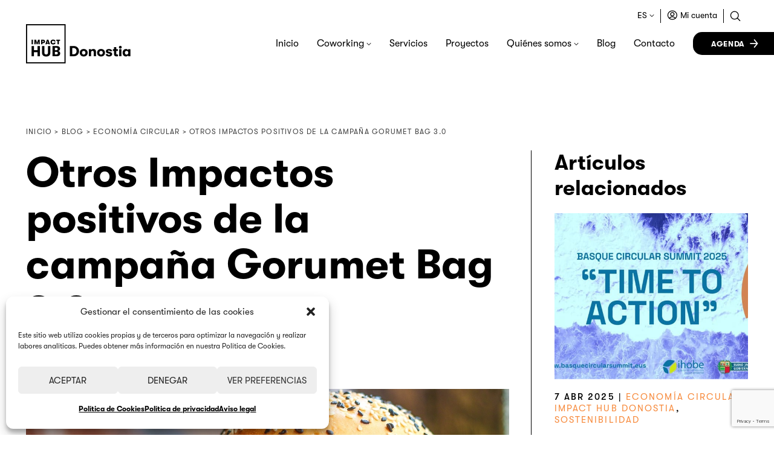

--- FILE ---
content_type: text/html; charset=UTF-8
request_url: https://donostia.impacthub.net/otros-impactos-positivos-de-la-campana-gorumet-bag-3-0/
body_size: 20889
content:
<!DOCTYPE html>
<html lang="es-ES">
<head>
<meta charset="UTF-8" />
<meta name="viewport" content="width=device-width" />
<title>Otros Impactos positivos de la campaña Gorumet Bag 3.0 - Impact Hub Donostia</title>
<link rel="profile" href="https://gmpg.org/xfn/11" />
<link rel="pingback" href="https://donostia.impacthub.net/xmlrpc.php" />
<!--[if lt IE 9]>
<script src="https://donostia.impacthub.net/wp-content/themes/impacthubdonostia/js/html5.js" type="text/javascript"></script>
<![endif]-->
<link rel="preload" as="font" crossorigin="anonymous" type="font/woff2" href="https://donostia.impacthub.net/wp-content/themes/impacthubdonostia/font/GT-Walsheim-Regular.woff"/>
<link rel="preload" as="font" crossorigin="anonymous" type="font/woff2" href="https://donostia.impacthub.net/wp-content/themes/impacthubdonostia/font/GT-Walsheim-Regular-Oblique.woff"/>
<link rel="preload" as="font" crossorigin="anonymous" type="font/woff2" href="https://donostia.impacthub.net/wp-content/themes/impacthubdonostia/font/GT-Walsheim-Medium.woff"/>
<link rel="preload" as="font" crossorigin="anonymous" type="font/woff2" href="https://donostia.impacthub.net/wp-content/themes/impacthubdonostia/font/GT-Walsheim-Bold.woff"/>
<link rel="preload" as="font" crossorigin="anonymous" type="font/woff2" href="https://donostia.impacthub.net/wp-content/themes/impacthubdonostia/font/GT-Walsheim-Bold-Oblique.woff"/>
<meta name='robots' content='index, follow, max-image-preview:large, max-snippet:-1, max-video-preview:-1' />
<link rel="alternate" href="https://donostia.impacthub.net/otros-impactos-positivos-de-la-campana-gorumet-bag-3-0/" hreflang="es" />
<link rel="alternate" href="https://donostia.impacthub.net/eu/gourmet-bag-3-0-kanpainaren-beste-eragin-positibo-batzuk/" hreflang="eu" />
<!-- This site is optimized with the Yoast SEO plugin v26.4 - https://yoast.com/wordpress/plugins/seo/ -->
<link rel="canonical" href="https://donostia.impacthub.net/otros-impactos-positivos-de-la-campana-gorumet-bag-3-0/" />
<meta property="og:locale" content="es_ES" />
<meta property="og:locale:alternate" content="eu_ES" />
<meta property="og:type" content="article" />
<meta property="og:title" content="Otros Impactos positivos de la campaña Gorumet Bag 3.0 - Impact Hub Donostia" />
<meta property="og:url" content="https://donostia.impacthub.net/otros-impactos-positivos-de-la-campana-gorumet-bag-3-0/" />
<meta property="og:site_name" content="Impact Hub Donostia" />
<meta property="article:published_time" content="2022-02-17T09:28:02+00:00" />
<meta property="article:modified_time" content="2023-01-11T09:37:17+00:00" />
<meta property="og:image" content="https://donostia.impacthub.net/wp-content/uploads/2018/09/WhatsApp-Image-2018-09-16-at-21.18.43.jpeg" />
<meta property="og:image:width" content="1273" />
<meta property="og:image:height" content="761" />
<meta property="og:image:type" content="image/jpeg" />
<meta name="author" content="admin_hub" />
<meta name="twitter:card" content="summary_large_image" />
<meta name="twitter:label1" content="Escrito por" />
<meta name="twitter:data1" content="admin_hub" />
<meta name="twitter:label2" content="Tiempo de lectura" />
<meta name="twitter:data2" content="2 minutos" />
<script type="application/ld+json" class="yoast-schema-graph">{"@context":"https://schema.org","@graph":[{"@type":"WebPage","@id":"https://donostia.impacthub.net/otros-impactos-positivos-de-la-campana-gorumet-bag-3-0/","url":"https://donostia.impacthub.net/otros-impactos-positivos-de-la-campana-gorumet-bag-3-0/","name":"Otros Impactos positivos de la campaña Gorumet Bag 3.0 - Impact Hub Donostia","isPartOf":{"@id":"https://donostia.impacthub.net/#website"},"primaryImageOfPage":{"@id":"https://donostia.impacthub.net/otros-impactos-positivos-de-la-campana-gorumet-bag-3-0/#primaryimage"},"image":{"@id":"https://donostia.impacthub.net/otros-impactos-positivos-de-la-campana-gorumet-bag-3-0/#primaryimage"},"thumbnailUrl":"https://donostia.impacthub.net/wp-content/uploads/2018/09/WhatsApp-Image-2018-09-16-at-21.18.43.jpeg","datePublished":"2022-02-17T09:28:02+00:00","dateModified":"2023-01-11T09:37:17+00:00","author":{"@id":"https://donostia.impacthub.net/#/schema/person/139f4eda11ae6a311a24304a6b7b2181"},"breadcrumb":{"@id":"https://donostia.impacthub.net/otros-impactos-positivos-de-la-campana-gorumet-bag-3-0/#breadcrumb"},"inLanguage":"es","potentialAction":[{"@type":"ReadAction","target":["https://donostia.impacthub.net/otros-impactos-positivos-de-la-campana-gorumet-bag-3-0/"]}]},{"@type":"ImageObject","inLanguage":"es","@id":"https://donostia.impacthub.net/otros-impactos-positivos-de-la-campana-gorumet-bag-3-0/#primaryimage","url":"https://donostia.impacthub.net/wp-content/uploads/2018/09/WhatsApp-Image-2018-09-16-at-21.18.43.jpeg","contentUrl":"https://donostia.impacthub.net/wp-content/uploads/2018/09/WhatsApp-Image-2018-09-16-at-21.18.43.jpeg","width":1273,"height":761,"caption":""},{"@type":"BreadcrumbList","@id":"https://donostia.impacthub.net/otros-impactos-positivos-de-la-campana-gorumet-bag-3-0/#breadcrumb","itemListElement":[{"@type":"ListItem","position":1,"name":"Portada","item":"https://donostia.impacthub.net/"},{"@type":"ListItem","position":2,"name":"Blog","item":"https://donostia.impacthub.net/blog/"},{"@type":"ListItem","position":3,"name":"Otros Impactos positivos de la campaña Gorumet Bag 3.0"}]},{"@type":"WebSite","@id":"https://donostia.impacthub.net/#website","url":"https://donostia.impacthub.net/","name":"Impact Hub Donostia","description":"Programas y proyectos impulsados por Impact Hub Donostia. Temáticas principales: Economía Circular, Transformación Organizacional, Emprendizaje de Impacto.","potentialAction":[{"@type":"SearchAction","target":{"@type":"EntryPoint","urlTemplate":"https://donostia.impacthub.net/?s={search_term_string}"},"query-input":{"@type":"PropertyValueSpecification","valueRequired":true,"valueName":"search_term_string"}}],"inLanguage":"es"},{"@type":"Person","@id":"https://donostia.impacthub.net/#/schema/person/139f4eda11ae6a311a24304a6b7b2181","name":"admin_hub","image":{"@type":"ImageObject","inLanguage":"es","@id":"https://donostia.impacthub.net/#/schema/person/image/","url":"https://secure.gravatar.com/avatar/9133283be0ed594b124d2b6ed213b6d8ecfb03d760876f41c2a78af6bd1ec88d?s=96&d=mm&r=g","contentUrl":"https://secure.gravatar.com/avatar/9133283be0ed594b124d2b6ed213b6d8ecfb03d760876f41c2a78af6bd1ec88d?s=96&d=mm&r=g","caption":"admin_hub"},"sameAs":["https://donostia.impacthub.net"],"url":"https://donostia.impacthub.net/author/admin_hub/"}]}</script>
<!-- / Yoast SEO plugin. -->
<link rel='dns-prefetch' href='//maxcdn.bootstrapcdn.com' />
<link rel="alternate" type="application/rss+xml" title="Impact Hub Donostia &raquo; Feed" href="https://donostia.impacthub.net/feed/" />
<link rel="alternate" type="application/rss+xml" title="Impact Hub Donostia &raquo; Feed de los comentarios" href="https://donostia.impacthub.net/comments/feed/" />
<link rel="alternate" title="oEmbed (JSON)" type="application/json+oembed" href="https://donostia.impacthub.net/wp-json/oembed/1.0/embed?url=https%3A%2F%2Fdonostia.impacthub.net%2Fotros-impactos-positivos-de-la-campana-gorumet-bag-3-0%2F&#038;lang=es" />
<link rel="alternate" title="oEmbed (XML)" type="text/xml+oembed" href="https://donostia.impacthub.net/wp-json/oembed/1.0/embed?url=https%3A%2F%2Fdonostia.impacthub.net%2Fotros-impactos-positivos-de-la-campana-gorumet-bag-3-0%2F&#038;format=xml&#038;lang=es" />
<style>
.lazyload,
.lazyloading {
max-width: 100%;
}
</style>
<style id='wp-img-auto-sizes-contain-inline-css' type='text/css'>
img:is([sizes=auto i],[sizes^="auto," i]){contain-intrinsic-size:3000px 1500px}
/*# sourceURL=wp-img-auto-sizes-contain-inline-css */
</style>
<style id='wp-block-library-inline-css' type='text/css'>
:root{--wp-block-synced-color:#7a00df;--wp-block-synced-color--rgb:122,0,223;--wp-bound-block-color:var(--wp-block-synced-color);--wp-editor-canvas-background:#ddd;--wp-admin-theme-color:#007cba;--wp-admin-theme-color--rgb:0,124,186;--wp-admin-theme-color-darker-10:#006ba1;--wp-admin-theme-color-darker-10--rgb:0,107,160.5;--wp-admin-theme-color-darker-20:#005a87;--wp-admin-theme-color-darker-20--rgb:0,90,135;--wp-admin-border-width-focus:2px}@media (min-resolution:192dpi){:root{--wp-admin-border-width-focus:1.5px}}.wp-element-button{cursor:pointer}:root .has-very-light-gray-background-color{background-color:#eee}:root .has-very-dark-gray-background-color{background-color:#313131}:root .has-very-light-gray-color{color:#eee}:root .has-very-dark-gray-color{color:#313131}:root .has-vivid-green-cyan-to-vivid-cyan-blue-gradient-background{background:linear-gradient(135deg,#00d084,#0693e3)}:root .has-purple-crush-gradient-background{background:linear-gradient(135deg,#34e2e4,#4721fb 50%,#ab1dfe)}:root .has-hazy-dawn-gradient-background{background:linear-gradient(135deg,#faaca8,#dad0ec)}:root .has-subdued-olive-gradient-background{background:linear-gradient(135deg,#fafae1,#67a671)}:root .has-atomic-cream-gradient-background{background:linear-gradient(135deg,#fdd79a,#004a59)}:root .has-nightshade-gradient-background{background:linear-gradient(135deg,#330968,#31cdcf)}:root .has-midnight-gradient-background{background:linear-gradient(135deg,#020381,#2874fc)}:root{--wp--preset--font-size--normal:16px;--wp--preset--font-size--huge:42px}.has-regular-font-size{font-size:1em}.has-larger-font-size{font-size:2.625em}.has-normal-font-size{font-size:var(--wp--preset--font-size--normal)}.has-huge-font-size{font-size:var(--wp--preset--font-size--huge)}.has-text-align-center{text-align:center}.has-text-align-left{text-align:left}.has-text-align-right{text-align:right}.has-fit-text{white-space:nowrap!important}#end-resizable-editor-section{display:none}.aligncenter{clear:both}.items-justified-left{justify-content:flex-start}.items-justified-center{justify-content:center}.items-justified-right{justify-content:flex-end}.items-justified-space-between{justify-content:space-between}.screen-reader-text{word-wrap:normal!important;border:0;clip-path:inset(50%);height:1px;margin:-1px;overflow:hidden;padding:0;position:absolute;width:1px}.screen-reader-text:focus{background-color:#ddd;clip-path:none;color:#444;display:block;font-size:1em;height:auto;left:5px;line-height:normal;padding:15px 23px 14px;text-decoration:none;top:5px;width:auto;z-index:100000}html :where(.has-border-color){border-style:solid}html :where([style*=border-top-color]){border-top-style:solid}html :where([style*=border-right-color]){border-right-style:solid}html :where([style*=border-bottom-color]){border-bottom-style:solid}html :where([style*=border-left-color]){border-left-style:solid}html :where([style*=border-width]){border-style:solid}html :where([style*=border-top-width]){border-top-style:solid}html :where([style*=border-right-width]){border-right-style:solid}html :where([style*=border-bottom-width]){border-bottom-style:solid}html :where([style*=border-left-width]){border-left-style:solid}html :where(img[class*=wp-image-]){height:auto;max-width:100%}:where(figure){margin:0 0 1em}html :where(.is-position-sticky){--wp-admin--admin-bar--position-offset:var(--wp-admin--admin-bar--height,0px)}@media screen and (max-width:600px){html :where(.is-position-sticky){--wp-admin--admin-bar--position-offset:0px}}
/*# sourceURL=wp-block-library-inline-css */
</style><style id='global-styles-inline-css' type='text/css'>
:root{--wp--preset--aspect-ratio--square: 1;--wp--preset--aspect-ratio--4-3: 4/3;--wp--preset--aspect-ratio--3-4: 3/4;--wp--preset--aspect-ratio--3-2: 3/2;--wp--preset--aspect-ratio--2-3: 2/3;--wp--preset--aspect-ratio--16-9: 16/9;--wp--preset--aspect-ratio--9-16: 9/16;--wp--preset--color--black: #000000;--wp--preset--color--cyan-bluish-gray: #abb8c3;--wp--preset--color--white: #ffffff;--wp--preset--color--pale-pink: #f78da7;--wp--preset--color--vivid-red: #cf2e2e;--wp--preset--color--luminous-vivid-orange: #ff6900;--wp--preset--color--luminous-vivid-amber: #fcb900;--wp--preset--color--light-green-cyan: #7bdcb5;--wp--preset--color--vivid-green-cyan: #00d084;--wp--preset--color--pale-cyan-blue: #8ed1fc;--wp--preset--color--vivid-cyan-blue: #0693e3;--wp--preset--color--vivid-purple: #9b51e0;--wp--preset--gradient--vivid-cyan-blue-to-vivid-purple: linear-gradient(135deg,rgb(6,147,227) 0%,rgb(155,81,224) 100%);--wp--preset--gradient--light-green-cyan-to-vivid-green-cyan: linear-gradient(135deg,rgb(122,220,180) 0%,rgb(0,208,130) 100%);--wp--preset--gradient--luminous-vivid-amber-to-luminous-vivid-orange: linear-gradient(135deg,rgb(252,185,0) 0%,rgb(255,105,0) 100%);--wp--preset--gradient--luminous-vivid-orange-to-vivid-red: linear-gradient(135deg,rgb(255,105,0) 0%,rgb(207,46,46) 100%);--wp--preset--gradient--very-light-gray-to-cyan-bluish-gray: linear-gradient(135deg,rgb(238,238,238) 0%,rgb(169,184,195) 100%);--wp--preset--gradient--cool-to-warm-spectrum: linear-gradient(135deg,rgb(74,234,220) 0%,rgb(151,120,209) 20%,rgb(207,42,186) 40%,rgb(238,44,130) 60%,rgb(251,105,98) 80%,rgb(254,248,76) 100%);--wp--preset--gradient--blush-light-purple: linear-gradient(135deg,rgb(255,206,236) 0%,rgb(152,150,240) 100%);--wp--preset--gradient--blush-bordeaux: linear-gradient(135deg,rgb(254,205,165) 0%,rgb(254,45,45) 50%,rgb(107,0,62) 100%);--wp--preset--gradient--luminous-dusk: linear-gradient(135deg,rgb(255,203,112) 0%,rgb(199,81,192) 50%,rgb(65,88,208) 100%);--wp--preset--gradient--pale-ocean: linear-gradient(135deg,rgb(255,245,203) 0%,rgb(182,227,212) 50%,rgb(51,167,181) 100%);--wp--preset--gradient--electric-grass: linear-gradient(135deg,rgb(202,248,128) 0%,rgb(113,206,126) 100%);--wp--preset--gradient--midnight: linear-gradient(135deg,rgb(2,3,129) 0%,rgb(40,116,252) 100%);--wp--preset--font-size--small: 13px;--wp--preset--font-size--medium: 20px;--wp--preset--font-size--large: 36px;--wp--preset--font-size--x-large: 42px;--wp--preset--spacing--20: 0.44rem;--wp--preset--spacing--30: 0.67rem;--wp--preset--spacing--40: 1rem;--wp--preset--spacing--50: 1.5rem;--wp--preset--spacing--60: 2.25rem;--wp--preset--spacing--70: 3.38rem;--wp--preset--spacing--80: 5.06rem;--wp--preset--shadow--natural: 6px 6px 9px rgba(0, 0, 0, 0.2);--wp--preset--shadow--deep: 12px 12px 50px rgba(0, 0, 0, 0.4);--wp--preset--shadow--sharp: 6px 6px 0px rgba(0, 0, 0, 0.2);--wp--preset--shadow--outlined: 6px 6px 0px -3px rgb(255, 255, 255), 6px 6px rgb(0, 0, 0);--wp--preset--shadow--crisp: 6px 6px 0px rgb(0, 0, 0);}:where(.is-layout-flex){gap: 0.5em;}:where(.is-layout-grid){gap: 0.5em;}body .is-layout-flex{display: flex;}.is-layout-flex{flex-wrap: wrap;align-items: center;}.is-layout-flex > :is(*, div){margin: 0;}body .is-layout-grid{display: grid;}.is-layout-grid > :is(*, div){margin: 0;}:where(.wp-block-columns.is-layout-flex){gap: 2em;}:where(.wp-block-columns.is-layout-grid){gap: 2em;}:where(.wp-block-post-template.is-layout-flex){gap: 1.25em;}:where(.wp-block-post-template.is-layout-grid){gap: 1.25em;}.has-black-color{color: var(--wp--preset--color--black) !important;}.has-cyan-bluish-gray-color{color: var(--wp--preset--color--cyan-bluish-gray) !important;}.has-white-color{color: var(--wp--preset--color--white) !important;}.has-pale-pink-color{color: var(--wp--preset--color--pale-pink) !important;}.has-vivid-red-color{color: var(--wp--preset--color--vivid-red) !important;}.has-luminous-vivid-orange-color{color: var(--wp--preset--color--luminous-vivid-orange) !important;}.has-luminous-vivid-amber-color{color: var(--wp--preset--color--luminous-vivid-amber) !important;}.has-light-green-cyan-color{color: var(--wp--preset--color--light-green-cyan) !important;}.has-vivid-green-cyan-color{color: var(--wp--preset--color--vivid-green-cyan) !important;}.has-pale-cyan-blue-color{color: var(--wp--preset--color--pale-cyan-blue) !important;}.has-vivid-cyan-blue-color{color: var(--wp--preset--color--vivid-cyan-blue) !important;}.has-vivid-purple-color{color: var(--wp--preset--color--vivid-purple) !important;}.has-black-background-color{background-color: var(--wp--preset--color--black) !important;}.has-cyan-bluish-gray-background-color{background-color: var(--wp--preset--color--cyan-bluish-gray) !important;}.has-white-background-color{background-color: var(--wp--preset--color--white) !important;}.has-pale-pink-background-color{background-color: var(--wp--preset--color--pale-pink) !important;}.has-vivid-red-background-color{background-color: var(--wp--preset--color--vivid-red) !important;}.has-luminous-vivid-orange-background-color{background-color: var(--wp--preset--color--luminous-vivid-orange) !important;}.has-luminous-vivid-amber-background-color{background-color: var(--wp--preset--color--luminous-vivid-amber) !important;}.has-light-green-cyan-background-color{background-color: var(--wp--preset--color--light-green-cyan) !important;}.has-vivid-green-cyan-background-color{background-color: var(--wp--preset--color--vivid-green-cyan) !important;}.has-pale-cyan-blue-background-color{background-color: var(--wp--preset--color--pale-cyan-blue) !important;}.has-vivid-cyan-blue-background-color{background-color: var(--wp--preset--color--vivid-cyan-blue) !important;}.has-vivid-purple-background-color{background-color: var(--wp--preset--color--vivid-purple) !important;}.has-black-border-color{border-color: var(--wp--preset--color--black) !important;}.has-cyan-bluish-gray-border-color{border-color: var(--wp--preset--color--cyan-bluish-gray) !important;}.has-white-border-color{border-color: var(--wp--preset--color--white) !important;}.has-pale-pink-border-color{border-color: var(--wp--preset--color--pale-pink) !important;}.has-vivid-red-border-color{border-color: var(--wp--preset--color--vivid-red) !important;}.has-luminous-vivid-orange-border-color{border-color: var(--wp--preset--color--luminous-vivid-orange) !important;}.has-luminous-vivid-amber-border-color{border-color: var(--wp--preset--color--luminous-vivid-amber) !important;}.has-light-green-cyan-border-color{border-color: var(--wp--preset--color--light-green-cyan) !important;}.has-vivid-green-cyan-border-color{border-color: var(--wp--preset--color--vivid-green-cyan) !important;}.has-pale-cyan-blue-border-color{border-color: var(--wp--preset--color--pale-cyan-blue) !important;}.has-vivid-cyan-blue-border-color{border-color: var(--wp--preset--color--vivid-cyan-blue) !important;}.has-vivid-purple-border-color{border-color: var(--wp--preset--color--vivid-purple) !important;}.has-vivid-cyan-blue-to-vivid-purple-gradient-background{background: var(--wp--preset--gradient--vivid-cyan-blue-to-vivid-purple) !important;}.has-light-green-cyan-to-vivid-green-cyan-gradient-background{background: var(--wp--preset--gradient--light-green-cyan-to-vivid-green-cyan) !important;}.has-luminous-vivid-amber-to-luminous-vivid-orange-gradient-background{background: var(--wp--preset--gradient--luminous-vivid-amber-to-luminous-vivid-orange) !important;}.has-luminous-vivid-orange-to-vivid-red-gradient-background{background: var(--wp--preset--gradient--luminous-vivid-orange-to-vivid-red) !important;}.has-very-light-gray-to-cyan-bluish-gray-gradient-background{background: var(--wp--preset--gradient--very-light-gray-to-cyan-bluish-gray) !important;}.has-cool-to-warm-spectrum-gradient-background{background: var(--wp--preset--gradient--cool-to-warm-spectrum) !important;}.has-blush-light-purple-gradient-background{background: var(--wp--preset--gradient--blush-light-purple) !important;}.has-blush-bordeaux-gradient-background{background: var(--wp--preset--gradient--blush-bordeaux) !important;}.has-luminous-dusk-gradient-background{background: var(--wp--preset--gradient--luminous-dusk) !important;}.has-pale-ocean-gradient-background{background: var(--wp--preset--gradient--pale-ocean) !important;}.has-electric-grass-gradient-background{background: var(--wp--preset--gradient--electric-grass) !important;}.has-midnight-gradient-background{background: var(--wp--preset--gradient--midnight) !important;}.has-small-font-size{font-size: var(--wp--preset--font-size--small) !important;}.has-medium-font-size{font-size: var(--wp--preset--font-size--medium) !important;}.has-large-font-size{font-size: var(--wp--preset--font-size--large) !important;}.has-x-large-font-size{font-size: var(--wp--preset--font-size--x-large) !important;}
/*# sourceURL=global-styles-inline-css */
</style>
<style id='classic-theme-styles-inline-css' type='text/css'>
/*! This file is auto-generated */
.wp-block-button__link{color:#fff;background-color:#32373c;border-radius:9999px;box-shadow:none;text-decoration:none;padding:calc(.667em + 2px) calc(1.333em + 2px);font-size:1.125em}.wp-block-file__button{background:#32373c;color:#fff;text-decoration:none}
/*# sourceURL=/wp-includes/css/classic-themes.min.css */
</style>
<!-- <link rel='stylesheet' id='dashicons-css' href='https://donostia.impacthub.net/wp-includes/css/dashicons.min.css?ver=55b1822c5a3d185303befd6ce0fc573b' type='text/css' media='all' /> -->
<!-- <link rel='stylesheet' id='wp-components-css' href='https://donostia.impacthub.net/wp-content/plugins/gutenberg/build/styles/components/style.css?ver=22.0.0' type='text/css' media='all' /> -->
<!-- <link rel='stylesheet' id='wp-commands-css' href='https://donostia.impacthub.net/wp-content/plugins/gutenberg/build/styles/commands/style.css?ver=22.0.0' type='text/css' media='all' /> -->
<!-- <link rel='stylesheet' id='wp-preferences-css' href='https://donostia.impacthub.net/wp-content/plugins/gutenberg/build/styles/preferences/style.css?ver=22.0.0' type='text/css' media='all' /> -->
<!-- <link rel='stylesheet' id='wp-block-editor-css' href='https://donostia.impacthub.net/wp-content/plugins/gutenberg/build/styles/block-editor/style.css?ver=22.0.0' type='text/css' media='all' /> -->
<!-- <link rel='stylesheet' id='popup-maker-block-library-style-css' href='https://donostia.impacthub.net/wp-content/plugins/popup-maker/dist/packages/block-library-style.css?ver=dbea705cfafe089d65f1' type='text/css' media='all' /> -->
<!-- <link rel='stylesheet' id='contact-form-7-css' href='https://donostia.impacthub.net/wp-content/plugins/contact-form-7/includes/css/styles.css?ver=6.1.3' type='text/css' media='all' /> -->
<!-- <link rel='stylesheet' id='fontawesome-css' href='https://donostia.impacthub.net/wp-content/plugins/cpo-companion/assets/css/fontawesome.css?ver=55b1822c5a3d185303befd6ce0fc573b' type='text/css' media='all' /> -->
<!-- <link rel='stylesheet' id='cpo-companion-style-css' href='https://donostia.impacthub.net/wp-content/plugins/cpo-companion/assets/css/style.css?ver=55b1822c5a3d185303befd6ce0fc573b' type='text/css' media='all' /> -->
<!-- <link rel='stylesheet' id='walcf7-datepicker-css-css' href='https://donostia.impacthub.net/wp-content/plugins/date-time-picker-for-contact-form-7/assets/css/jquery.datetimepicker.min.css?ver=1.0.0' type='text/css' media='all' /> -->
<link rel="stylesheet" type="text/css" href="//donostia.impacthub.net/wp-content/cache/wpfc-minified/30wqolor/7ub0x.css" media="all"/>
<style id='dominant-color-styles-inline-css' type='text/css'>
img[data-dominant-color]:not(.has-transparency) { background-color: var(--dominant-color); }
/*# sourceURL=dominant-color-styles-inline-css */
</style>
<!-- <link rel='stylesheet' id='mailerlite_forms.css-css' href='https://donostia.impacthub.net/wp-content/plugins/official-mailerlite-sign-up-forms/assets/css/mailerlite_forms.css?ver=1.7.14' type='text/css' media='all' /> -->
<!-- <link rel='stylesheet' id='cmplz-general-css' href='https://donostia.impacthub.net/wp-content/plugins/complianz-gdpr/assets/css/cookieblocker.min.css?ver=1763501939' type='text/css' media='all' /> -->
<link rel="stylesheet" type="text/css" href="//donostia.impacthub.net/wp-content/cache/wpfc-minified/kelexw24/7ub0x.css" media="all"/>
<link rel='stylesheet' id='font-awesome-css' href='https://maxcdn.bootstrapcdn.com/font-awesome/4.7.0/css/font-awesome.min.css?ver=4.7.0' type='text/css' media='all' />
<!-- <link rel='stylesheet' id='style-css' href='https://donostia.impacthub.net/wp-content/themes/impacthubdonostia/style.css?ver=55b1822c5a3d185303befd6ce0fc573b' type='text/css' media='all' /> -->
<!-- <link rel='stylesheet' id='untitled-flex-slider-style-css' href='https://donostia.impacthub.net/wp-content/themes/impacthubdonostia/js/flex-slider/flexslider.css?ver=2.0' type='text/css' media='all' /> -->
<!-- <link rel='stylesheet' id='simple-social-icons-font-css' href='https://donostia.impacthub.net/wp-content/plugins/simple-social-icons/css/style.css?ver=3.0.2' type='text/css' media='all' /> -->
<!-- <link rel='stylesheet' id='cf7cf-style-css' href='https://donostia.impacthub.net/wp-content/plugins/cf7-conditional-fields/style.css?ver=2.6.6' type='text/css' media='all' /> -->
<!-- <link rel='stylesheet' id='igniteup-front-compulsory-css' href='https://donostia.impacthub.net/wp-content/plugins/igniteup/includes/css/front-compulsory.css?ver=3.4.1' type='text/css' media='all' /> -->
<link rel="stylesheet" type="text/css" href="//donostia.impacthub.net/wp-content/cache/wpfc-minified/q4wex6f7/7ub0x.css" media="all"/>
<script src='//donostia.impacthub.net/wp-content/cache/wpfc-minified/96l92v7n/7ub0x.js' type="text/javascript"></script>
<!-- <script type="text/javascript" src="https://donostia.impacthub.net/wp-content/plugins/google-analytics-for-wordpress/assets/js/frontend-gtag.min.js?ver=9.10.0" id="monsterinsights-frontend-script-js" async="async" data-wp-strategy="async"></script> -->
<script data-cfasync="false" data-wpfc-render="false" type="text/javascript" id='monsterinsights-frontend-script-js-extra'>/* <![CDATA[ */
var monsterinsights_frontend = {"js_events_tracking":"true","download_extensions":"doc,pdf,ppt,zip,xls,docx,pptx,xlsx","inbound_paths":"[{\"path\":\"\\\/go\\\/\",\"label\":\"affiliate\"},{\"path\":\"\\\/recommend\\\/\",\"label\":\"affiliate\"}]","home_url":"https:\/\/donostia.impacthub.net","hash_tracking":"false","v4_id":"G-G6258V5CY9"};/* ]]> */
</script>
<script src='//donostia.impacthub.net/wp-content/cache/wpfc-minified/20i4ce78/7ub0x.js' type="text/javascript"></script>
<!-- <script type="text/javascript" src="https://donostia.impacthub.net/wp-includes/js/jquery/jquery.min.js?ver=3.7.1" id="jquery-core-js"></script> -->
<!-- <script type="text/javascript" src="https://donostia.impacthub.net/wp-includes/js/jquery/jquery-migrate.min.js?ver=3.4.1" id="jquery-migrate-js"></script> -->
<!-- <script type="text/javascript" src="https://donostia.impacthub.net/wp-content/themes/impacthubdonostia/js/flex-slider/jquery.flexslider-min.js?ver=2.1" id="untitled-flex-slider-js"></script> -->
<!-- <script type="text/javascript" src="https://donostia.impacthub.net/wp-content/themes/impacthubdonostia/js/untitled.js?ver=55b1822c5a3d185303befd6ce0fc573b" id="untitled-script-js"></script> -->
<link rel="https://api.w.org/" href="https://donostia.impacthub.net/wp-json/" /><link rel="alternate" title="JSON" type="application/json" href="https://donostia.impacthub.net/wp-json/wp/v2/posts/29560" /><link rel="EditURI" type="application/rsd+xml" title="RSD" href="https://donostia.impacthub.net/xmlrpc.php?rsd" />
<meta name="generator" content="auto-sizes 1.7.0">
<meta name="generator" content="dominant-color-images 1.2.0">
<link rel="shortcut icon" href="https://donostia.impacthub.net/wp-content/uploads/2022/12/IH_1_.png" /><script type="text/javascript">igniteup_ajaxurl = "https://donostia.impacthub.net/wp-admin/admin-ajax.php";</script>        <!-- MailerLite Universal -->
<script>
(function(w,d,e,u,f,l,n){w[f]=w[f]||function(){(w[f].q=w[f].q||[])
.push(arguments);},l=d.createElement(e),l.async=1,l.src=u,
n=d.getElementsByTagName(e)[0],n.parentNode.insertBefore(l,n);})
(window,document,'script','https://assets.mailerlite.com/js/universal.js','ml');
ml('account', '35634');
ml('enablePopups', true);
</script>
<!-- End MailerLite Universal -->
<meta name="generator" content="performance-lab 4.0.0; plugins: auto-sizes, dominant-color-images, embed-optimizer, image-prioritizer, nocache-bfcache, speculation-rules, webp-uploads">
<meta name="generator" content="webp-uploads 2.6.0">
<meta name="ti-site-data" content="eyJyIjoiMTowITc6MCEzMDowIiwibyI6Imh0dHBzOlwvXC9kb25vc3RpYS5pbXBhY3RodWIubmV0XC93cC1hZG1pblwvYWRtaW4tYWpheC5waHA/YWN0aW9uPXRpX29ubGluZV91c2Vyc19nb29nbGUmYW1wO3A9JTJGb3Ryb3MtaW1wYWN0b3MtcG9zaXRpdm9zLWRlLWxhLWNhbXBhbmEtZ29ydW1ldC1iYWctMy0wJTJGJmFtcDtfd3Bub25jZT0wMTJlNTAxMGZmIn0=" />			<style>.cmplz-hidden {
display: none !important;
}</style>		<script>
document.documentElement.className = document.documentElement.className.replace('no-js', 'js');
</script>
<style>
.no-js img.lazyload {
display: none;
}
figure.wp-block-image img.lazyloading {
min-width: 150px;
}
.lazyload,
.lazyloading {
--smush-placeholder-width: 100px;
--smush-placeholder-aspect-ratio: 1/1;
width: var(--smush-image-width, var(--smush-placeholder-width)) !important;
aspect-ratio: var(--smush-image-aspect-ratio, var(--smush-placeholder-aspect-ratio)) !important;
}
.lazyload, .lazyloading {
opacity: 0;
}
.lazyloaded {
opacity: 1;
transition: opacity 400ms;
transition-delay: 0ms;
}
</style>
<meta name="generator" content="speculation-rules 1.6.0">
<meta name="generator" content="optimization-detective 1.0.0-beta3">
<meta name="generator" content="embed-optimizer 1.0.0-beta2">
<meta name="generator" content="image-prioritizer 1.0.0-beta2">
<link rel="icon" href="https://donostia.impacthub.net/wp-content/uploads/2022/12/IH_1_-62x62.png" sizes="32x32" />
<link rel="icon" href="https://donostia.impacthub.net/wp-content/uploads/2022/12/IH_1_.png" sizes="192x192" />
<link rel="apple-touch-icon" href="https://donostia.impacthub.net/wp-content/uploads/2022/12/IH_1_.png" />
<meta name="msapplication-TileImage" content="https://donostia.impacthub.net/wp-content/uploads/2022/12/IH_1_.png" />
<script src='https://www.google.com/recaptcha/api.js'></script>
<script>
document.addEventListener( 'wpcf7mailsent', function( event ) {
document.querySelectorAll("form.wpcf7-form > :not(.wpcf7-response-output)").forEach(el => {
el.style.display = 'none';
});
// Desplaza la página 50px por encima del mensaje de respuesta
const responseOutput = document.querySelector('.wpcf7-response-output');
if (responseOutput && responseOutput.offsetParent !== null) {
const elementTop = responseOutput.getBoundingClientRect().top + window.pageYOffset;
const offset = 50;
window.scrollTo({
top: elementTop - offset,
behavior: 'smooth'
});
}
}, false );
</script>
<script>
jq1 = jQuery.noConflict();
jq1(function( $ ) {
$(document).ready(function(){
// Add smooth scrolling to all links
$( ".tribe-events-c-view-selector__list-item.tribe-events-c-view-selector__list-item--list a" ).click(function(event) {
event.preventDefault();
location.href = 'https://donostia.impacthub.net/agenda/lista/';
});
$( ".tribe-events-c-view-selector__list-item.tribe-events-c-view-selector__list-item--month a" ).click(function(event) {
event.preventDefault();
location.href = 'https://donostia.impacthub.net/agenda/mes/';
});
$( ".tribe-events-c-view-selector__list-item.tribe-events-c-view-selector__list-item--day a" ).click(function(event) {
event.preventDefault();
location.href = 'https://donostia.impacthub.net/agenda/hoy/';
});
$(".botonanimado").on('click', function(event) {
var enlace_home = 'https://donostia.impacthub.net/';
var enlace_actual = 'https://donostia.impacthub.net/otros-impactos-positivos-de-la-campana-gorumet-bag-3-0/';
// Make sure this.hash has a value before overriding default behavior
if ((this.hash !== "") /*&& ( enlace_home ==  enlace_actual )*/){
var correccion = 0;
if ( $( window ).width() < 686 ) {
correccion = 140;
}
if ( $( window ).width() < 600 ) {
correccion = 100;
}
// Prevent default anchor click behavior
event.preventDefault();
// Store hash
var hash = this.hash;
correccion =  $(hash).offset().top - correccion ; 
// Using jQuery's animate() method to add smooth page scroll
// The optional number (800) specifies the number of milliseconds it takes to scroll to the specified area
$('html, body').animate({
scrollTop: correccion
}, 1500, function(){
if ( $( window ).width() >= 686 ) {
// Add hash (#) to URL when done scrolling (default click behavior)
window.location.hash = hash;
}
});
} // End if
});
$( ".vermasnoticias" ).click(function() {
$(".taponcargaajax_mas").show();
var paged = $("#paged").val();
var idcat = $("#idcat").val();
var termino = $("#termino").val();
var rangofecha = $("#rangofecha").val();
//La llamada AJAX de destacados
$.ajax({
type : "post",
url : 'https://donostia.impacthub.net/wp-admin/admin-ajax.php', // Pon aquí tu URL
data : {
action: "noticias_ajax", 
search :  paged,
termino :  termino,
rangofecha :  rangofecha,
idcat :  idcat
},
error: function(response){
// console.log(response);
},
success: function(response) {
// Actualiza el mensaje con la respuesta
$(".taponcargaajax_mas").hide();
$("#max_pag").val(response.max_pag);
$("#paged").val(response.paged);
if (response.paged  > response.max_pag) {
$(".vermasnoticias").hide();
}
$('.recp_archive').html($('.recp_archive').html() + response.message);
}
})
});	
$( ".activamosbusqueda" ).click(function() {
//$('#buscadorheader').attr('style', 'display: block !important');
$('#buscadorheader').toggle();
$( "#inputbuscadorajax" ).focus();
});
$( "#cierrebuscador" ).click(function() {
$('#buscadorheader').toggle();
});
$('#pinBoot1').pinterest_grid({
no_columns: 3,
padding_x: 50,
padding_y: 40,
margin_bottom: 150,
double_columns: 2,
paged: 1,
double_column_breakpoint: 900,
single_column_breakpoint: 685
});
});
});
jq2 = jQuery.noConflict();
;(function ($, window, document, undefined) {
var pluginName = 'pinterest_grid',
defaults = {
padding_x: 50,
padding_y: 40,
no_columns: 3,
double_columns: 2,
margin_bottom: 150,
paged: 1,
double_column_breakpoint: 900,
single_column_breakpoint: 685
},
columns,
$article,
article_width;
function Plugin(element, options) {
this.element = element;
this.options = $.extend({}, defaults, options) ;
this._defaults = defaults;
this._name = pluginName;
this.init();
}
Plugin.prototype.init = function () {
var self = this,
resize_finish;
$(window).resize(function() {
clearTimeout(resize_finish);
resize_finish = setTimeout( function () {
self.make_layout_change(self);
}, 11);
});
self.make_layout_change(self);
setTimeout(function() {
$(window).resize();
}, 50);
};
//Make two cols
Plugin.prototype.calculate_two_cols = function (double_column_mode) {
var self = this,
tallest = 0,
row = 0,
$container = $(this.element),
container_width = $container.width();
$article = $(this.element).children();
//if(double_column_mode === true) {
//article_width = $container.width() - self.options.padding_x;
//article_width = $container.width() ;
//} else {
article_width = ($container.width() - self.options.padding_x ) / self.options.double_columns;
//}
$article.each(function() {
$(this).css('width', article_width);
});
columns = self.options.double_columns;
$article.each(function(index) {
var current_column,
left_out = 0,
top = 0,
$this = $(this),
prevAll = $this.prevAll(),
tallest = 0;
//	if(double_column_mode === false) {
current_column = (index % columns);
// } else {
// current_column = 0;
// }
for(var t = 0; t < columns; t++) {
$this.removeClass('c'+t);
}
if(index % columns === 0) {
row++;
}
$this.addClass('c' + current_column);
$this.addClass('r' + row);
prevAll.each(function(index) {
if($(this).hasClass('c' + current_column)) {
top += $(this).outerHeight() + self.options.padding_y;
}
});
if(double_column_mode === false) {
left_out = 0;
} else {
left_out = (index % columns) * (article_width + self.options.padding_x);
}
$this.css({
'left': left_out,
'top' : top
});
});
this.tallest($container);
$(window).resize();
};
Plugin.prototype.calculate = function (single_column_mode) {
var self = this,
tallest = 0,
row = 0,
$container = $(this.element),
container_width = $container.width();
$article = $(this.element).children();
if(single_column_mode === true) {
//article_width = $container.width() - self.options.padding_x;
article_width = $container.width() ;
} else {
article_width = ($container.width() - self.options.padding_x * (self.options.no_columns - 1 ) ) / self.options.no_columns;
}
$article.each(function() {
$(this).css('width', article_width);
});
columns = self.options.no_columns;
$article.each(function(index) {
var current_column,
left_out = 0,
top = 0,
$this = $(this),
prevAll = $this.prevAll(),
tallest = 0;
if(single_column_mode === false) {
current_column = (index % columns);
} else {
current_column = 0;
}
for(var t = 0; t < columns; t++) {
$this.removeClass('c'+t);
}
if(index % columns === 0) {
row++;
}
$this.addClass('c' + current_column);
$this.addClass('r' + row);
prevAll.each(function(index) {
if($(this).hasClass('c' + current_column)) {
top += $(this).outerHeight() + self.options.padding_y;
}
});
if(single_column_mode === true) {
left_out = 0;
} else {
left_out = (index % columns) * (article_width + self.options.padding_x);
}
$this.css({
'left': left_out,
'top' : top
});
});
this.tallest($container);
$(window).resize();
};
Plugin.prototype.tallest = function (_container) {
var column_heights = [],
largest = 0;
for(var z = 0; z < columns; z++) {
var temp_height = 0;
_container.find('.c'+z).each(function() {
temp_height += $(this).outerHeight();
});
column_heights[z] = temp_height;
}
largest = Math.max.apply(Math, column_heights);
_container.css('height', largest + (this.options.padding_y + this.options.margin_bottom) * this.options.paged);
};
Plugin.prototype.make_layout_change = function (_self) {
/*  if($(window).width() < _self.options.single_column_breakpoint) {
_self.calculate(true);
} else {
_self.calculate(false);
}*/
if($(window).width() > _self.options.single_column_breakpoint && $(window).width() < _self.options.double_column_breakpoint) {
//alert('entro');
_self.calculate_two_cols(true);
} else if($(window).width() > _self.options.single_column_breakpoint) {
_self.calculate(false);
} else {
_self.calculate(true);
}
};
$.fn[pluginName] = function (options) {
return this.each(function () {
if (!$.data(this, 'plugin_' + pluginName)) {
$.data(this, 'plugin_' + pluginName,
new Plugin(this, options));
}
});
}
})(jq2, window, document);
</script>
<!--<link href="//maxcdn.bootstrapcdn.com/bootstrap/3.3.0/css/bootstrap.min.css" rel="stylesheet" id="bootstrap-css">-->
<script src="//maxcdn.bootstrapcdn.com/bootstrap/3.3.0/js/bootstrap.min.js"></script>
<!--<script src="//code.jquery.com/jquery-1.11.1.min.js"></script>-->
</head>
<body data-rsssl=1 data-cmplz=1 class="wp-singular post-template-default single single-post postid-29560 single-format-standard wp-theme-impacthubdonostia group-blog widget-area">
<div id="page" class="hfeed site  colorfondo_">
<div id="masthead-wrap">
<div id="bigbox">
<header id="masthead" class="site-header" role="banner">
<div class="menutop">
<span class="  activamosbusqueda"  title="Buscar" ></span>
<a class="enlace_micuenta" href="http://impacthubdonostia.spaces.nexudus.com/" title="Mi cuenta" target="_blank">Mi cuenta</a>
<div class="menu-menu-idioma-container"><ul id="menu-menu-idioma" class="menu"><li id="menu-item-33208" class="pll-parent-menu-item menu-item menu-item-type-custom menu-item-object-custom menu-item-has-children menu-item-33208"><a href="#pll_switcher">ES</a>
<ul class="sub-menu">
<li id="menu-item-33208-eu" class="lang-item lang-item-135 lang-item-eu lang-item-first menu-item menu-item-type-custom menu-item-object-custom menu-item-33208-eu"><a href="https://donostia.impacthub.net/eu/gourmet-bag-3-0-kanpainaren-beste-eragin-positibo-batzuk/" hreflang="eu" lang="eu">EU</a></li>
</ul>
</li>
</ul></div>	
</div>
<div class="clear"></div>
<div id="logo">
<a href="https://donostia.impacthub.net/" title="Impact Hub Donostia" rel="home">
<img data-od-xpath="/HTML/BODY/DIV[@id=&apos;page&apos;]/*[1][self::DIV]/*[1][self::DIV]/*[1][self::HEADER]/*[3][self::DIV]/*[1][self::A]/*[1][self::IMG]" data-src="https://donostia.impacthub.net/wp-content/uploads/2022/12/LOGO-IHD.png" class="header-image lazyload" width="346" height="130" alt="" src="[data-uri]" style="--smush-placeholder-width: 346px; --smush-placeholder-aspect-ratio: 346/130;" />
</a>
</div>
<!-- idiomas y redes -->
<div class="contenedor_nav_header">
<div class="nav-wrap">
<nav role="navigation" class="site-navigation main-navigation">
<h1 class="assistive-text"></h1>
<span class="sidesde985  activamosbusqueda"  title="Buscar" ></span>
<div class="menu-menu-principal-container"><ul id="menu-menu-principal" class="menu"><li class=" menucerrar color_menu_">
<a href="#" >Cerrar</a>
</li>
<li class="  color_menu_amarillo">
<a href="https://donostia.impacthub.net/" >Inicio</a>
</li>
<li class="menu-item-has-children  sinborde  color_menu_azul"><a  >Coworking</a><ul class="sub-menu">
<li class="item  color_menu_ color_menu_azul">
<a href="https://donostia.impacthub.net/coworking/membresias/" >Membresías</a>
</li>
<li class="item  color_menu_ color_menu_azul">
<a href="https://donostia.impacthub.net/coworking/salas-y-eventos/" >Alquileres</a>
</li>
</ul>
</li>
<li class="  color_menu_azulclaro">
<a href="https://donostia.impacthub.net/servicios/" >Servicios</a>
</li>
<li class="  color_menu_fucsia">
<a href="https://donostia.impacthub.net/proyectos/" >Proyectos</a>
</li>
<li class="menu-item-has-children  sinborde  color_menu_rojo"><a  >Quiénes somos</a><ul class="sub-menu">
<li class="item  color_menu_rojo">
<a href="https://donostia.impacthub.net/quienes-somos/cooperativa-en-red/" >Cooperativa en Red</a>
</li>
<li class="item  color_menu_rojo">
<a href="https://donostia.impacthub.net/quienes-somos/conocenos/" >Conócenos</a>
</li>
</ul>
</li>
<li class="  color_menu_naranja">
<a href="https://donostia.impacthub.net/blog/" >Blog</a>
</li>
<li class="  color_menu_crema">
<a href="https://donostia.impacthub.net/contacto/" >Contacto</a>
</li>
<li class=" menuboton color_menu_amarillo">
<a href="https://donostia.impacthub.net/agenda/" >Agenda</a>
</li>
<li class=" menumicuenta color_menu_">
<a href="https://impacthubdonostia.spaces.nexudus.com/en" >Mi cuenta</a>
</li>
<li class=" lang-item lang-item-135 lang-item-eu lang-item-first color_menu_">
<a href="https://donostia.impacthub.net/eu/gourmet-bag-3-0-kanpainaren-beste-eragin-positibo-batzuk/" >EU</a>
</li>
</ul></div>						</nav><!-- .site-navigation -->
</div><!-- .nav-wrap -->
</div><!-- contenedor nav -->	
</header><!-- #masthead -->
<div class='fondomenuboton'></div>					
<div id="buscadorheader" >
<span id="cierrebuscador" ></span>
<div class="clear"></div>
<form name="formulario_buscador" method="get"  id="formulario_buscador" action="https://donostia.impacthub.net"> 
<h4 class="titulocentrado">¿Qué necesitas buscar?</h4>
<div class="clear"></div>
<input name="s" id="inputbuscadorajax" type="text" size="9" placeholder="Escribe aquí tu búsqueda..." /> 
<input id="submitbuscadorajax" type="submit" value=""  alt="Buscar" title="Buscar" />
<div class="clear"></div>
</form>  
</div>
</div><!-- bigbox -->	
<div class="contenedor_cabecera " >
<div class="pageotc">
<div class="clear"></div>
<div class="breadcrumbs " typeof="BreadcrumbList" vocab="http://schema.org/">
<!-- Breadcrumb NavXT 7.4.1 -->
<span property="itemListElement" typeof="ListItem"><a property="item" typeof="WebPage" title="Ir a Inicio." href="https://donostia.impacthub.net/" class="home" ><span property="name">Inicio</span></a><meta property="position" content="1"></span> &gt; <span property="itemListElement" typeof="ListItem"><a property="item" typeof="WebPage" title="Ir a Blog." href="https://donostia.impacthub.net/blog/" class="post-root post post-post" ><span property="name">Blog</span></a><meta property="position" content="2"></span> &gt; <span property="itemListElement" typeof="ListItem"><a property="item" typeof="WebPage" title="Go to the Economía Circular Categoría archives." href="https://donostia.impacthub.net/category/economia-circular/" class="taxonomy category" ><span property="name">Economía Circular</span></a><meta property="position" content="3"></span> &gt; <span property="itemListElement" typeof="ListItem"><span property="name" class="post post-post current-item">Otros Impactos positivos de la campaña Gorumet Bag 3.0</span><meta property="url" content="https://donostia.impacthub.net/otros-impactos-positivos-de-la-campana-gorumet-bag-3-0/"><meta property="position" content="4"></span>				
</div>
</div><!-- pageotc -->	
</div><!-- contenedor_cabecera -->		
</div><!-- #masthead-wrap -->
<script>
jq14 = jQuery.noConflict();
jq14(function( $ ) {
$(document).ready(function(){
// Add smooth scrolling to all links
$('.enlaceseccionproyecto').click( function(e) {
e.preventDefault();
var id = $(this).attr('id');
id = id.replace("tab_", "");
$('.divseccionproyecto').removeClass('activado');
$('.enlaceseccionproyecto').removeClass('activado');
$('#'+	id).addClass('activado');
$('#tab_'+	id).addClass('activado');
dia_marcado = id;
$('#texto_'+dia_marcado).addClass('activado');
});
});
});
</script>
<div id="main" class="site-main  ">
<div id="single-primary" class="content-area ">
<div id="content" class="site-content " role="main">
<article id="post-29560" class="post-29560 post type-post status-publish format-standard has-post-thumbnail hentry category-economia-circular tag-gourmet-bag post-thumb">
<h1>Otros Impactos positivos de la campaña Gorumet Bag 3.0</h1>
<span class='antetitulo'>17 Feb 2022 | <a class="enlacecatblog" href="https://donostia.impacthub.net/category/economia-circular/" alt="View all posts in Economía Circular">Economía Circular</a></span><div class='clear'></div><img data-od-removed-fetchpriority="high" data-od-replaced-sizes="(max-width: 1273px) 100vw, 1273px" data-od-xpath="/HTML/BODY/DIV[@id=&apos;page&apos;]/*[3][self::DIV]/*[1][self::DIV]/*[1][self::DIV]/*[1][self::ARTICLE]/*[4][self::IMG]" width="1273" height="761" data-src="https://donostia.impacthub.net/wp-content/uploads/2018/09/WhatsApp-Image-2018-09-16-at-21.18.43.jpeg" class="imagen_noticia wp-post-image lazyload" alt="hamburguesas veganas" decoding="async"  data-srcset="https://donostia.impacthub.net/wp-content/uploads/2018/09/WhatsApp-Image-2018-09-16-at-21.18.43.jpeg 1273w, https://donostia.impacthub.net/wp-content/uploads/2018/09/WhatsApp-Image-2018-09-16-at-21.18.43-300x179.jpeg 300w, https://donostia.impacthub.net/wp-content/uploads/2018/09/WhatsApp-Image-2018-09-16-at-21.18.43-1024x612.jpeg 1024w, https://donostia.impacthub.net/wp-content/uploads/2018/09/WhatsApp-Image-2018-09-16-at-21.18.43-768x459.jpeg 768w" data-sizes="(782px &lt; width) 611px, (max-width: 1273px) 100vw, 1273px" src="[data-uri]" style="--smush-placeholder-width: 1273px; --smush-placeholder-aspect-ratio: 1273/761;" /><div class='clear'></div><p>				<span style="font-weight: 400;">Cada año se producen en el mundo unos <strong>300 millones de toneladas de residuos plásticos, de los que tan solo un 14% se recolecta para el reciclaje, según datos de Naciones Unidas.</strong> Esto nos hace suponer la envergadura del problema… Vivimos en la sociedad del plástico. El plástico es uno de los materiales que más utilizamos a diario, y por esa misma razón también uno de los que más amenazan nuestro futuro, y el medio ambiente, en especial de aquellos de un solo uso.</span></p>
<p><span style="font-weight: 400;">Si se contextualizan estos datos en el sector HORECA, y concretamente en la muestra de los <strong>25 bares y restaurantes guipuzcoanos de Hernani, Rentería, Lasarte-Oria, Oiartzun y Pasajes</strong> en los que se desarrolla la campaña Gourmet Bag 3.0, proporcionalmente ocurre lo mismo. Teniendo en cuenta todo esto, uno de los criterios de selección en esta edición ha sido el referido a la utilización de envases de plástico por parte de dichos establecimientos del sector HORECA. La mayoría de los 25 restaurantes y bares seleccionados ha reconocido que ofrecen envases de plásticos cuando les piden comida para llevar por ser lo más práctico y económico, principalmente. En este sentido, se puede destacar que la Gourmet bag 3.0, así como las anteriores ediciones de esta campaña de reducción de despilfarro alimentario, tiene un impacto positivo pues contribuye con la entrega de las<strong> 2000 cajas cien por cien biodegradables y sus 2000 bolsas a reducir asimismo la utilización del plástico de un solo uso.</strong></span></p>
<p><span style="font-weight: 400;">De esta manera, desde el Departamento de <strong>Medio Ambiente de la Diputación Foral de Guipúzcoa en colaboración con Asociación de Hosteleros de Gipuzkoa y el Impact Hub Donostia</strong>, es decir, desde lo local, a través de dicha campaña se contribuye a reducir la cantidad de plásticos que se producen en el mundo cada año, en especial de los más contaminantes, y reciclar una mayor cantidad de los que sí se ponen en circulación contribuyendo con ello un impacto positivo en nuestro entorno y en el planeta, y cumpliendo con ello con el compromiso que ya forma parte de Impact Hub Donostia como cooperativa, de buscar alternativas para ayudar a paliar uno de los mayores retos a los que nos enfrentamos como sociedad.</span></p>
<p><a href="https://donostia.impacthub.net/program/gourmet-bag-3-0-llega-a-25-nuevos-establecimientos-en-pasaia-lasarte-oria-errenteria-hernani-y-oiartzun/"><strong>Más información.</strong></a>		</p>
<div class="clear"></div>
<div class="medianaseparacion"></div>
<div class='clear'></div><span class='lineanegra'></span><div class='clear'></div>							
<div class="modulo_izqdaficha compartir">
<span>Comparte este artículo en	<a href="https://www.linkedin.com/sharing/share-offsite/?url=https%3A%2F%2Fdonostia.impacthub.net%2Fotros-impactos-positivos-de-la-campana-gorumet-bag-3-0%2F&via=" target="_blank">Linkedin</a>, <a href="https://twitter.com/intent/tweet?url=https%3A%2F%2Fdonostia.impacthub.net%2Fotros-impactos-positivos-de-la-campana-gorumet-bag-3-0%2F&via=ImpactHubDSS" target="_blank">Twitter</a>, <a href="https://www.facebook.com/sharer/sharer.php?u=https://donostia.impacthub.net/otros-impactos-positivos-de-la-campana-gorumet-bag-3-0/" target="_blank">Facebook</a></span> 
</div>
<footer class="entry-meta">
</footer><!-- .entry-meta -->
</article><!-- #post-## -->
</div><!-- #content -->
</div><!-- #primary -->
<div id="secondary" class="widget-area" role="complementary">
<aside id="relacionados_widget-2" class="widget widget_relacionados_widget"><h4 >Artículos relacionados</h4><div class='recp_relacionados ' ><div class='recp_libro_destacado ' ><a  class='portadadestacado ' href='https://donostia.impacthub.net/basque-circular-summit-bcs2025/' alt='Basque Circular Summit #BCS2025' title='Basque Circular Summit #BCS2025'><img data-od-replaced-sizes="(max-width: 825px) 100vw, 825px" data-od-xpath="/HTML/BODY/DIV[@id=&apos;page&apos;]/*[3][self::DIV]/*[2][self::DIV]/*[1][self::ASIDE]/*[2][self::DIV]/*[1][self::DIV]/*[1][self::A]/*[1][self::IMG]" width="825" height="450" data-src="https://donostia.impacthub.net/wp-content/uploads/2025/04/basque-circular-summit.jpeg" class="attachment-feat-img size-feat-img wp-post-image lazyload" alt="" decoding="async" data-srcset="https://donostia.impacthub.net/wp-content/uploads/2025/04/basque-circular-summit.jpeg 825w, https://donostia.impacthub.net/wp-content/uploads/2025/04/basque-circular-summit-300x164.jpeg 300w, https://donostia.impacthub.net/wp-content/uploads/2025/04/basque-circular-summit-768x419.jpeg 768w, https://donostia.impacthub.net/wp-content/uploads/2025/04/basque-circular-summit-150x82.jpeg 150w" data-sizes="(782px &lt; width) 395px, (max-width: 825px) 100vw, 825px" src="[data-uri]" style="--smush-placeholder-width: 825px; --smush-placeholder-aspect-ratio: 825/450;" /></a><span class='antetitulo'>7 Abr 2025 | <a class="enlacecatblog" href="https://donostia.impacthub.net/category/economia-circular/" alt="View all posts in Economía Circular">Economía Circular</a>, <a class="enlacecatblog" href="https://donostia.impacthub.net/category/impact-hub-donostia/" alt="View all posts in Impact Hub Donostia">Impact Hub Donostia</a>, <a class="enlacecatblog" href="https://donostia.impacthub.net/category/sostenibilidad-es/" alt="View all posts in Sostenibilidad">Sostenibilidad</a></span><div class='clear'></div><h6><a  class='enlacetitulo' href='https://donostia.impacthub.net/basque-circular-summit-bcs2025/' alt='Basque Circular Summit #BCS2025' title='Basque Circular Summit #BCS2025' >Basque Circular Summit #BCS2025</a></h6><div class='clear'></div><a class='leermas' href='https://donostia.impacthub.net/basque-circular-summit-bcs2025/' alt='Basque Circular Summit #BCS2025' title='Basque Circular Summit #BCS2025'>leer más</a><div class='clear'></div><div class='mediaseparacion'></div></div><div class='recp_libro_destacado ' ><a  class='portadadestacado imagen_cuadrada' href='https://donostia.impacthub.net/llega-mozorrotruk/' alt='Llega Mozorrotruk!' title='Llega Mozorrotruk!'><img data-od-replaced-sizes="(max-width: 1000px) 100vw, 1000px" data-od-xpath="/HTML/BODY/DIV[@id=&apos;page&apos;]/*[3][self::DIV]/*[2][self::DIV]/*[1][self::ASIDE]/*[2][self::DIV]/*[2][self::DIV]/*[1][self::A]/*[1][self::IMG]" width="1000" height="740" data-src="https://donostia.impacthub.net/wp-content/uploads/2025/02/Mozorrotrik-web-1000x740.jpg" class="attachment-feat-img size-feat-img wp-post-image lazyload" alt="" decoding="async" data-srcset="https://donostia.impacthub.net/wp-content/uploads/2025/02/Mozorrotrik-web-1000x740.jpg 1000w, https://donostia.impacthub.net/wp-content/uploads/2025/02/Mozorrotrik-web-300x222.jpg 300w, https://donostia.impacthub.net/wp-content/uploads/2025/02/Mozorrotrik-web-1024x758.jpg 1024w, https://donostia.impacthub.net/wp-content/uploads/2025/02/Mozorrotrik-web-768x569.jpg 768w, https://donostia.impacthub.net/wp-content/uploads/2025/02/Mozorrotrik-web-1536x1137.jpg 1536w, https://donostia.impacthub.net/wp-content/uploads/2025/02/Mozorrotrik-web-2048x1516.jpg 2048w, https://donostia.impacthub.net/wp-content/uploads/2025/02/Mozorrotrik-web-150x111.jpg 150w" data-sizes="(782px &lt; width) 253px, (max-width: 1000px) 100vw, 1000px" src="[data-uri]" style="--smush-placeholder-width: 1000px; --smush-placeholder-aspect-ratio: 1000/740;" /></a><span class='antetitulo'>14 Feb 2025 | <a class="enlacecatblog" href="https://donostia.impacthub.net/category/economia-circular/" alt="View all posts in Economía Circular">Economía Circular</a></span><div class='clear'></div><h6><a  class='enlacetitulo' href='https://donostia.impacthub.net/llega-mozorrotruk/' alt='Llega Mozorrotruk!' title='Llega Mozorrotruk!' >Llega Mozorrotruk!</a></h6><div class='clear'></div><a class='leermas' href='https://donostia.impacthub.net/llega-mozorrotruk/' alt='Llega Mozorrotruk!' title='Llega Mozorrotruk!'>leer más</a><div class='clear'></div><div class='mediaseparacion'></div></div><div class='recp_libro_destacado ' ><a  class='portadadestacado ' href='https://donostia.impacthub.net/gourmet-bag-2024-estrena-envases-retornables-para-llevar-la-sostenibilidad-a-la-mesa/' alt='Gourmet Bag 2024 estrena envases retornables para llevar la sostenibilidad a la mesa' title='Gourmet Bag 2024 estrena envases retornables para llevar la sostenibilidad a la mesa'><img data-od-replaced-sizes="(max-width: 1000px) 100vw, 1000px" data-od-xpath="/HTML/BODY/DIV[@id=&apos;page&apos;]/*[3][self::DIV]/*[2][self::DIV]/*[1][self::ASIDE]/*[2][self::DIV]/*[3][self::DIV]/*[1][self::A]/*[1][self::IMG]" width="1000" height="666" data-src="https://donostia.impacthub.net/wp-content/uploads/2024/10/WhatsApp-Image-2024-10-21-at-13.03.02-1-1000x666.png" class="attachment-feat-img size-feat-img wp-post-image lazyload" alt="" decoding="async" data-srcset="https://donostia.impacthub.net/wp-content/uploads/2024/10/WhatsApp-Image-2024-10-21-at-13.03.02-1-1000x666.png 1000w, https://donostia.impacthub.net/wp-content/uploads/2024/10/WhatsApp-Image-2024-10-21-at-13.03.02-1-300x200.png 300w, https://donostia.impacthub.net/wp-content/uploads/2024/10/WhatsApp-Image-2024-10-21-at-13.03.02-1-1024x682.png 1024w, https://donostia.impacthub.net/wp-content/uploads/2024/10/WhatsApp-Image-2024-10-21-at-13.03.02-1-768x512.png 768w, https://donostia.impacthub.net/wp-content/uploads/2024/10/WhatsApp-Image-2024-10-21-at-13.03.02-1-1536x1024.png 1536w, https://donostia.impacthub.net/wp-content/uploads/2024/10/WhatsApp-Image-2024-10-21-at-13.03.02-1-2048x1365.png 2048w, https://donostia.impacthub.net/wp-content/uploads/2024/10/WhatsApp-Image-2024-10-21-at-13.03.02-1-150x100.png 150w" data-sizes="(782px &lt; width) 323px, (max-width: 1000px) 100vw, 1000px" src="[data-uri]" style="--smush-placeholder-width: 1000px; --smush-placeholder-aspect-ratio: 1000/666;" /></a><span class='antetitulo'>22 Oct 2024 | <a class="enlacecatblog" href="https://donostia.impacthub.net/category/economia-circular/" alt="View all posts in Economía Circular">Economía Circular</a></span><div class='clear'></div><h6><a  class='enlacetitulo' href='https://donostia.impacthub.net/gourmet-bag-2024-estrena-envases-retornables-para-llevar-la-sostenibilidad-a-la-mesa/' alt='Gourmet Bag 2024 estrena envases retornables para llevar la sostenibilidad a la mesa' title='Gourmet Bag 2024 estrena envases retornables para llevar la sostenibilidad a la mesa' >Gourmet Bag 2024 estrena envases retornables para llevar la sostenibilidad a la mesa</a></h6><div class='clear'></div><a class='leermas' href='https://donostia.impacthub.net/gourmet-bag-2024-estrena-envases-retornables-para-llevar-la-sostenibilidad-a-la-mesa/' alt='Gourmet Bag 2024 estrena envases retornables para llevar la sostenibilidad a la mesa' title='Gourmet Bag 2024 estrena envases retornables para llevar la sostenibilidad a la mesa'>leer más</a><div class='clear'></div><div class='mediaseparacion'></div></div></div></aside><aside id="cta_widget-2" class="widget widget_cta_widget"><h4 class="texto_cta">¿Quieres recibir <strong>noticias</strong> y <strong>novedades</strong> de Impact Hub Donostia?</h4><a class='boton botoncolornegro' href='https://donostia.impacthub.net/formulario-newsletter/'>SUSCRÍBETE</a></aside></div><!-- #secondary -->
<div class='separacion'></div>
</div><!-- #main .site-main -->
</div><!-- #page .hfeed .site -->
<div id="colophon-wrap">
<footer id="colophon_creditos" class="site-footer" role="contentinfo">
<div class="classe-widget"><a href="https://donostia.impacthub.net/"><img data-od-replaced-sizes="(max-width: 212px) 100vw, 212px" data-od-xpath="/HTML/BODY/DIV[@id=&apos;colophon-wrap&apos;]/*[1][self::FOOTER]/*[1][self::DIV]/*[1][self::A]/*[1][self::IMG]" width="212" height="80" data-src="https://donostia.impacthub.net/wp-content/uploads/2022/12/LOGO-IHD-blanco-300x113.png" class="image wp-image-31530  attachment-212x80 size-212x80 lazyload" alt="" style="--smush-placeholder-width: 212px; --smush-placeholder-aspect-ratio: 212/80;max-width: 100%; height: auto;" decoding="async" data-srcset="https://donostia.impacthub.net/wp-content/uploads/2022/12/LOGO-IHD-blanco-300x113.png 300w, https://donostia.impacthub.net/wp-content/uploads/2022/12/LOGO-IHD-blanco-150x56.png 150w, https://donostia.impacthub.net/wp-content/uploads/2022/12/LOGO-IHD-blanco.png 426w" data-sizes="(782px &lt; width) 212px, (max-width: 212px) 100vw, 212px" src="[data-uri]" /></a></div><div class="clear"></div><div class="recp_widgetfooter"><div class="widgetfooter"><span class="antetitulo">NAVEGA</span><div class="clear"></div><div class="menu-menu-footer-container"><ul id="menu-menu-pie" class="menu"><li class="  color_menu_amarillo">
<a href="https://donostia.impacthub.net/" >Inicio</a>
</li>
<li class="menu-item-has-children   sinborde  color_menu_azul"><a  >Coworking</a><ul class="sub-menu">
<li class="item  color_menu_ color_menu_azul">
<a href="https://donostia.impacthub.net/coworking/membresias/" >Membresías</a>
</li>
<li class="item  color_menu_ color_menu_azul">
<a href="https://donostia.impacthub.net/coworking/salas-y-eventos/" >Alquileres</a>
</li>
</ul>
</li>
<li class="  color_menu_azulclaro">
<a href="https://donostia.impacthub.net/servicios/" >Servicios</a>
</li>
<li class="  color_menu_fucsia">
<a href="https://donostia.impacthub.net/proyectos/" >Proyectos</a>
</li>
<li class="menu-item-has-children   sinborde  color_menu_rojo"><a  >Quiénes somos</a><ul class="sub-menu">
<li class="item  color_menu_rojo">
<a href="https://donostia.impacthub.net/quienes-somos/cooperativa-en-red/" >Cooperativa en Red</a>
</li>
<li class="item  color_menu_rojo">
<a href="https://donostia.impacthub.net/quienes-somos/conocenos/" >Conócenos</a>
</li>
</ul>
</li>
<li class="  color_menu_naranja">
<a href="https://donostia.impacthub.net/blog/" >Blog</a>
</li>
<li class="  color_menu_crema">
<a href="https://donostia.impacthub.net/contacto/" >Contacto</a>
</li>
<li class="  color_menu_amarillo">
<a href="https://donostia.impacthub.net/agenda/" >Agenda</a>
</li>
</ul></div></div><div class="widgetfooter"><span class="antetitulo">CONTACTA</span><div class="clear"></div><span class='tfnofijo' >(+34) 943 45 84 85</span><div class="clear"></div><a class="email_contacto" href="mailto:donostia@impacthub.net">donostia@impacthub.net</a><div class="clear"></div><a class="enlacemaps" target="_blank" href="https://goo.gl/maps/JX4MosfPgpr1GWH56"><span class='dir_postal' ><strong>Tabakalera</strong><br>Plaza de las Cigarreras 1, 3ª Planta<br>20012 - Donostia / San Sebastián</span></a><div class="clear"></div></div><div class="widgetfooter"><aside id="custom_html-3" class="widget_text widget widget_custom_html"><span class="antetitulo">ÚNETE</span><div class="textwidget custom-html-widget"></div></aside><aside id="simple-social-icons-2" class="widget simple-social-icons"><ul class="alignleft"><li class="ssi-facebook"><a href="https://www.facebook.com/impacthubdonostia" target="_blank" rel="noopener noreferrer"><svg role="img" class="social-facebook" aria-labelledby="social-facebook-2"><title id="social-facebook-2">Facebook</title><use xlink:href="https://donostia.impacthub.net/wp-content/plugins/simple-social-icons/symbol-defs.svg#social-facebook"></use></svg></a></li><li class="ssi-flickr"><a href="https://www.flickr.com/photos/impacthubdonostia/albums" target="_blank" rel="noopener noreferrer"><svg role="img" class="social-flickr" aria-labelledby="social-flickr-2"><title id="social-flickr-2">Flickr</title><use xlink:href="https://donostia.impacthub.net/wp-content/plugins/simple-social-icons/symbol-defs.svg#social-flickr"></use></svg></a></li><li class="ssi-instagram"><a href="https://www.instagram.com/impacthubdss/" target="_blank" rel="noopener noreferrer"><svg role="img" class="social-instagram" aria-labelledby="social-instagram-2"><title id="social-instagram-2">Instagram</title><use xlink:href="https://donostia.impacthub.net/wp-content/plugins/simple-social-icons/symbol-defs.svg#social-instagram"></use></svg></a></li><li class="ssi-linkedin"><a href="https://www.linkedin.com/company/impact-hub-donostia-san-sebastian" target="_blank" rel="noopener noreferrer"><svg role="img" class="social-linkedin" aria-labelledby="social-linkedin-2"><title id="social-linkedin-2">LinkedIn</title><use xlink:href="https://donostia.impacthub.net/wp-content/plugins/simple-social-icons/symbol-defs.svg#social-linkedin"></use></svg></a></li><li class="ssi-twitter"><a href="https://twitter.com/ImpactHubDSS" target="_blank" rel="noopener noreferrer"><svg role="img" class="social-twitter" aria-labelledby="social-twitter-2"><title id="social-twitter-2">Twitter</title><use xlink:href="https://donostia.impacthub.net/wp-content/plugins/simple-social-icons/symbol-defs.svg#social-twitter"></use></svg></a></li><li class="ssi-youtube"><a href="https://www.youtube.com/channel/UC9vpvQ8zT3U5zk9f83BdTCg" target="_blank" rel="noopener noreferrer"><svg role="img" class="social-youtube" aria-labelledby="social-youtube-2"><title id="social-youtube-2">YouTube</title><use xlink:href="https://donostia.impacthub.net/wp-content/plugins/simple-social-icons/symbol-defs.svg#social-youtube"></use></svg></a></li><li class="social-google-business"><a href="https://business.google.com/u/4/dashboard/l/05238526271129653921" target="_blank" rel="noopener noreferrer"><img data-od-xpath="/HTML/BODY/DIV[@id=&apos;colophon-wrap&apos;]/*[1][self::FOOTER]/*[3][self::DIV]/*[3][self::DIV]/*[2][self::ASIDE]/*[1][self::UL]/*[7][self::LI]/*[1][self::A]/*[1][self::IMG]" class="social-google-business-svg lazyload" data-src="https://donostia.impacthub.net/wp-content/themes/impacthubdonostia/images/google.png" src="[data-uri]" style="--smush-placeholder-width: 32px; --smush-placeholder-aspect-ratio: 32/32;" /></a></li></ul></aside></div><div class="widgetfooter"><span class="antetitulo">Suscríbete</span><div class="clear"></div><h5 class="">¿Quieres recibir noticias y novedades de Impact Hub Donostia?</h5><a class='boton botonghostbyn' href='https://donostia.impacthub.net/formulario-newsletter/'>PERSONALIZA TU SUSCRIPCIÓN</a></div></div><div class="clear"></div><span class='footercopy'>Copyright &copy; 2026 Impact Hub Donostia. Todos los derechos reservados.</span><div class="menu-menu-legal-container"><div class="menu-menu-legal-es-container"><ul id="menu-menu-legal-es" class="menu"><li id="menu-item-31536" class="menu-item menu-item-type-post_type menu-item-object-page menu-item-31536"><a href="https://donostia.impacthub.net/aviso-legal/">Aviso legal</a></li>
<li id="menu-item-31538" class="menu-item menu-item-type-post_type menu-item-object-page menu-item-privacy-policy menu-item-31538"><a rel="privacy-policy" href="https://donostia.impacthub.net/politica-privacidad/">Política de privacidad</a></li>
<li id="menu-item-31535" class="menu-item menu-item-type-post_type menu-item-object-page menu-item-31535"><a href="https://donostia.impacthub.net/politica-de-cookies/">Política de Cookies</a></li>
</ul></div></div>		
</footer><!-- #colophon -->
</div><!-- #colophon-wrap -->
<script type="speculationrules">
{"prerender":[{"source":"document","where":{"and":[{"href_matches":"/*"},{"not":{"href_matches":["/wp-*.php","/wp-admin/*","/wp-content/uploads/*","/wp-content/*","/wp-content/plugins/*","/wp-content/themes/impacthubdonostia/*","/*\\?(.+)"]}},{"not":{"selector_matches":"a[rel~=\"nofollow\"]"}},{"not":{"selector_matches":".no-prerender, .no-prerender a"}},{"not":{"selector_matches":".no-prefetch, .no-prefetch a"}}]},"eagerness":"moderate"}]}
</script>
<script>function loadScript(a){var b=document.getElementsByTagName("head")[0],c=document.createElement("script");c.type="text/javascript",c.src="https://tracker.metricool.com/app/resources/be.js",c.onreadystatechange=a,c.onload=a,b.appendChild(c)}loadScript(function(){beTracker.t({hash:'98adcd137603872348db37cef754b190'})})</script>
<!-- Consent Management powered by Complianz | GDPR/CCPA Cookie Consent https://wordpress.org/plugins/complianz-gdpr -->
<div id="cmplz-cookiebanner-container"><div class="cmplz-cookiebanner cmplz-hidden banner-1 bottom-right-view-preferences optin cmplz-bottom-left cmplz-categories-type-view-preferences" aria-modal="true" data-nosnippet="true" role="dialog" aria-live="polite" aria-labelledby="cmplz-header-1-optin" aria-describedby="cmplz-message-1-optin">
<div class="cmplz-header">
<div class="cmplz-logo"></div>
<div class="cmplz-title" id="cmplz-header-1-optin">Gestionar el consentimiento de las cookies</div>
<div class="cmplz-close" tabindex="0" role="button" aria-label="Cerrar ventana">
<svg aria-hidden="true" focusable="false" data-prefix="fas" data-icon="times" class="svg-inline--fa fa-times fa-w-11" role="img" xmlns="http://www.w3.org/2000/svg" viewBox="0 0 352 512"><path fill="currentColor" d="M242.72 256l100.07-100.07c12.28-12.28 12.28-32.19 0-44.48l-22.24-22.24c-12.28-12.28-32.19-12.28-44.48 0L176 189.28 75.93 89.21c-12.28-12.28-32.19-12.28-44.48 0L9.21 111.45c-12.28 12.28-12.28 32.19 0 44.48L109.28 256 9.21 356.07c-12.28 12.28-12.28 32.19 0 44.48l22.24 22.24c12.28 12.28 32.2 12.28 44.48 0L176 322.72l100.07 100.07c12.28 12.28 32.2 12.28 44.48 0l22.24-22.24c12.28-12.28 12.28-32.19 0-44.48L242.72 256z"></path></svg>
</div>
</div>
<div class="cmplz-divider cmplz-divider-header"></div>
<div class="cmplz-body">
<div class="cmplz-message" id="cmplz-message-1-optin">Este sitio web utiliza cookies propias y de terceros para optimizar la navegación y realizar labores analíticas. Puedes obtener más información en nuestra Política de Cookies.</div>
<!-- categories start -->
<div class="cmplz-categories">
<details class="cmplz-category cmplz-functional" >
<summary>
<span class="cmplz-category-header">
<span class="cmplz-category-title">Funcional</span>
<span class='cmplz-always-active'>
<span class="cmplz-banner-checkbox">
<input type="checkbox"
id="cmplz-functional-optin"
data-category="cmplz_functional"
class="cmplz-consent-checkbox cmplz-functional"
size="40"
value="1"/>
<label class="cmplz-label" for="cmplz-functional-optin"><span class="screen-reader-text">Funcional</span></label>
</span>
Siempre activo							</span>
<span class="cmplz-icon cmplz-open">
<svg xmlns="http://www.w3.org/2000/svg" viewBox="0 0 448 512"  height="18" ><path d="M224 416c-8.188 0-16.38-3.125-22.62-9.375l-192-192c-12.5-12.5-12.5-32.75 0-45.25s32.75-12.5 45.25 0L224 338.8l169.4-169.4c12.5-12.5 32.75-12.5 45.25 0s12.5 32.75 0 45.25l-192 192C240.4 412.9 232.2 416 224 416z"/></svg>
</span>
</span>
</summary>
<div class="cmplz-description">
<span class="cmplz-description-functional">El almacenamiento o acceso técnico es estrictamente necesario para el propósito legítimo de permitir el uso de un servicio específico explícitamente solicitado por el abonado o usuario, o con el único propósito de llevar a cabo la transmisión de una comunicación a través de una red de comunicaciones electrónicas.</span>
</div>
</details>
<details class="cmplz-category cmplz-preferences" >
<summary>
<span class="cmplz-category-header">
<span class="cmplz-category-title">Preferencias</span>
<span class="cmplz-banner-checkbox">
<input type="checkbox"
id="cmplz-preferences-optin"
data-category="cmplz_preferences"
class="cmplz-consent-checkbox cmplz-preferences"
size="40"
value="1"/>
<label class="cmplz-label" for="cmplz-preferences-optin"><span class="screen-reader-text">Preferencias</span></label>
</span>
<span class="cmplz-icon cmplz-open">
<svg xmlns="http://www.w3.org/2000/svg" viewBox="0 0 448 512"  height="18" ><path d="M224 416c-8.188 0-16.38-3.125-22.62-9.375l-192-192c-12.5-12.5-12.5-32.75 0-45.25s32.75-12.5 45.25 0L224 338.8l169.4-169.4c12.5-12.5 32.75-12.5 45.25 0s12.5 32.75 0 45.25l-192 192C240.4 412.9 232.2 416 224 416z"/></svg>
</span>
</span>
</summary>
<div class="cmplz-description">
<span class="cmplz-description-preferences">El almacenamiento o acceso técnico es necesario para la finalidad legítima de almacenar preferencias no solicitadas por el abonado o usuario.</span>
</div>
</details>
<details class="cmplz-category cmplz-statistics" >
<summary>
<span class="cmplz-category-header">
<span class="cmplz-category-title">Estadísticas</span>
<span class="cmplz-banner-checkbox">
<input type="checkbox"
id="cmplz-statistics-optin"
data-category="cmplz_statistics"
class="cmplz-consent-checkbox cmplz-statistics"
size="40"
value="1"/>
<label class="cmplz-label" for="cmplz-statistics-optin"><span class="screen-reader-text">Estadísticas</span></label>
</span>
<span class="cmplz-icon cmplz-open">
<svg xmlns="http://www.w3.org/2000/svg" viewBox="0 0 448 512"  height="18" ><path d="M224 416c-8.188 0-16.38-3.125-22.62-9.375l-192-192c-12.5-12.5-12.5-32.75 0-45.25s32.75-12.5 45.25 0L224 338.8l169.4-169.4c12.5-12.5 32.75-12.5 45.25 0s12.5 32.75 0 45.25l-192 192C240.4 412.9 232.2 416 224 416z"/></svg>
</span>
</span>
</summary>
<div class="cmplz-description">
<span class="cmplz-description-statistics">El almacenamiento o acceso técnico que es utilizado exclusivamente con fines estadísticos.</span>
<span class="cmplz-description-statistics-anonymous">El almacenamiento o acceso técnico que se utiliza exclusivamente con fines estadísticos anónimos. Sin un requerimiento, el cumplimiento voluntario por parte de tu Proveedor de servicios de Internet, o los registros adicionales de un tercero, la información almacenada o recuperada sólo para este propósito no se puede utilizar para identificarte.</span>
</div>
</details>
<details class="cmplz-category cmplz-marketing" >
<summary>
<span class="cmplz-category-header">
<span class="cmplz-category-title">Marketing</span>
<span class="cmplz-banner-checkbox">
<input type="checkbox"
id="cmplz-marketing-optin"
data-category="cmplz_marketing"
class="cmplz-consent-checkbox cmplz-marketing"
size="40"
value="1"/>
<label class="cmplz-label" for="cmplz-marketing-optin"><span class="screen-reader-text">Marketing</span></label>
</span>
<span class="cmplz-icon cmplz-open">
<svg xmlns="http://www.w3.org/2000/svg" viewBox="0 0 448 512"  height="18" ><path d="M224 416c-8.188 0-16.38-3.125-22.62-9.375l-192-192c-12.5-12.5-12.5-32.75 0-45.25s32.75-12.5 45.25 0L224 338.8l169.4-169.4c12.5-12.5 32.75-12.5 45.25 0s12.5 32.75 0 45.25l-192 192C240.4 412.9 232.2 416 224 416z"/></svg>
</span>
</span>
</summary>
<div class="cmplz-description">
<span class="cmplz-description-marketing">El almacenamiento o acceso técnico es necesario para crear perfiles de usuario para enviar publicidad, o para rastrear al usuario en una web o en varias web con fines de marketing similares.</span>
</div>
</details>
</div><!-- categories end -->
</div>
<div class="cmplz-links cmplz-information">
<ul>
<li><a class="cmplz-link cmplz-manage-options cookie-statement" href="#" data-relative_url="#cmplz-manage-consent-container">Administrar opciones</a></li>
<li><a class="cmplz-link cmplz-manage-third-parties cookie-statement" href="#" data-relative_url="#cmplz-cookies-overview">Gestionar los servicios</a></li>
<li><a class="cmplz-link cmplz-manage-vendors tcf cookie-statement" href="#" data-relative_url="#cmplz-tcf-wrapper">Gestionar {vendor_count} proveedores</a></li>
<li><a class="cmplz-link cmplz-external cmplz-read-more-purposes tcf" target="_blank" rel="noopener noreferrer nofollow" href="https://cookiedatabase.org/tcf/purposes/" aria-label="Read more about TCF purposes on Cookie Database">Leer más sobre estos propósitos</a></li>
</ul>
</div>
<div class="cmplz-divider cmplz-footer"></div>
<div class="cmplz-buttons">
<button class="cmplz-btn cmplz-accept">Aceptar</button>
<button class="cmplz-btn cmplz-deny">Denegar</button>
<button class="cmplz-btn cmplz-view-preferences">Ver preferencias</button>
<button class="cmplz-btn cmplz-save-preferences">Guardar preferencias</button>
<a class="cmplz-btn cmplz-manage-options tcf cookie-statement" href="#" data-relative_url="#cmplz-manage-consent-container">Ver preferencias</a>
</div>
<div class="cmplz-documents cmplz-links">
<ul>
<li><a class="cmplz-link cookie-statement" href="#" data-relative_url="">{title}</a></li>
<li><a class="cmplz-link privacy-statement" href="#" data-relative_url="">{title}</a></li>
<li><a class="cmplz-link impressum" href="#" data-relative_url="">{title}</a></li>
</ul>
</div>
</div>
</div>
<div id="cmplz-manage-consent" data-nosnippet="true"><button class="cmplz-btn cmplz-hidden cmplz-manage-consent manage-consent-1">Gestionar consentimiento</button>
</div><style type="text/css" media="screen">#simple-social-icons-2 ul li a, #simple-social-icons-2 ul li a:hover, #simple-social-icons-2 ul li a:focus { background-color: #ffffff !important; border-radius: 100px; color: #000000 !important; border: 0px #ffffff solid !important; font-size: 21px; padding: 11px; }  #simple-social-icons-2 ul li a:hover, #simple-social-icons-2 ul li a:focus { background-color: #999b9b !important; border-color: #ffffff !important; color: #000000 !important; }  #simple-social-icons-2 ul li a:focus { outline: 1px dotted #999b9b !important; }</style><script type="text/javascript" src="https://donostia.impacthub.net/wp-content/plugins/gutenberg/build/scripts/hooks/index.min.js?ver=1762354539632" id="wp-hooks-js"></script>
<script type="text/javascript" src="https://donostia.impacthub.net/wp-content/plugins/gutenberg/build/scripts/i18n/index.min.js?ver=1762354541537" id="wp-i18n-js"></script>
<script type="text/javascript" id="wp-i18n-js-after">
/* <![CDATA[ */
wp.i18n.setLocaleData( { 'text direction\u0004ltr': [ 'ltr' ] } );
//# sourceURL=wp-i18n-js-after
/* ]]> */
</script>
<script type="text/javascript" src="https://donostia.impacthub.net/wp-content/plugins/contact-form-7/includes/swv/js/index.js?ver=6.1.3" id="swv-js"></script>
<script type="text/javascript" id="contact-form-7-js-translations">
/* <![CDATA[ */
( function( domain, translations ) {
var localeData = translations.locale_data[ domain ] || translations.locale_data.messages;
localeData[""].domain = domain;
wp.i18n.setLocaleData( localeData, domain );
} )( "contact-form-7", {"translation-revision-date":"2025-10-29 16:00:55+0000","generator":"GlotPress\/4.0.3","domain":"messages","locale_data":{"messages":{"":{"domain":"messages","plural-forms":"nplurals=2; plural=n != 1;","lang":"es"},"This contact form is placed in the wrong place.":["Este formulario de contacto est\u00e1 situado en el lugar incorrecto."],"Error:":["Error:"]}},"comment":{"reference":"includes\/js\/index.js"}} );
//# sourceURL=contact-form-7-js-translations
/* ]]> */
</script>
<script type="text/javascript" id="contact-form-7-js-before">
/* <![CDATA[ */
var wpcf7 = {
"api": {
"root": "https:\/\/donostia.impacthub.net\/wp-json\/",
"namespace": "contact-form-7\/v1"
}
};
//# sourceURL=contact-form-7-js-before
/* ]]> */
</script>
<script type="text/javascript" src="https://donostia.impacthub.net/wp-content/plugins/contact-form-7/includes/js/index.js?ver=6.1.3" id="contact-form-7-js"></script>
<script type="text/javascript" src="https://donostia.impacthub.net/wp-content/plugins/date-time-picker-for-contact-form-7/assets/js/jquery.datetimepicker.full.min.js?ver=55b1822c5a3d185303befd6ce0fc573b" id="walcf7-datepicker-js-js"></script>
<script type="text/javascript" src="https://donostia.impacthub.net/wp-content/plugins/date-time-picker-for-contact-form-7/assets/js/datetimepicker.js?ver=1.0.0" id="walcf7-datepicker-js"></script>
<script type="text/javascript" id="pll_cookie_script-js-after">
/* <![CDATA[ */
(function() {
var expirationDate = new Date();
expirationDate.setTime( expirationDate.getTime() + 31536000 * 1000 );
document.cookie = "pll_language=es; expires=" + expirationDate.toUTCString() + "; path=/; secure; SameSite=Lax";
}());
//# sourceURL=pll_cookie_script-js-after
/* ]]> */
</script>
<script type="text/javascript" id="wpfront-scroll-top-js-extra">
/* <![CDATA[ */
var wpfront_scroll_top_data = {"data":{"css":"#wpfront-scroll-top-container{position:fixed;cursor:pointer;z-index:9999;border:none;outline:none;background-color:rgba(0,0,0,0);box-shadow:none;outline-style:none;text-decoration:none;opacity:0;display:none;align-items:center;justify-content:center;margin:0;padding:0}#wpfront-scroll-top-container.show{display:flex;opacity:1}#wpfront-scroll-top-container .sr-only{position:absolute;width:1px;height:1px;padding:0;margin:-1px;overflow:hidden;clip:rect(0,0,0,0);white-space:nowrap;border:0}#wpfront-scroll-top-container .text-holder{padding:3px 10px;-webkit-border-radius:3px;border-radius:3px;-webkit-box-shadow:4px 4px 5px 0px rgba(50,50,50,.5);-moz-box-shadow:4px 4px 5px 0px rgba(50,50,50,.5);box-shadow:4px 4px 5px 0px rgba(50,50,50,.5)}#wpfront-scroll-top-container{right:10px;bottom:90px;}#wpfront-scroll-top-container img{width:40px;height:40px;}#wpfront-scroll-top-container .text-holder{color:#ffffff;background-color:#000000;width:40px;height:40px;line-height:40px;}#wpfront-scroll-top-container .text-holder:hover{background-color:#000000;}#wpfront-scroll-top-container i{color:#3a3a3a;}","html":"\u003Cbutton id=\"wpfront-scroll-top-container\" aria-label=\"\" title=\"\" \u003E\u003Ci class=\"fa fa-arrow-circle-up fa-3x\" aria-hidden=\"true\"\u003E\u003C/i\u003E\u003C/button\u003E","data":{"hide_iframe":true,"button_fade_duration":200,"auto_hide":false,"auto_hide_after":2,"scroll_offset":100,"button_opacity":0.9,"button_action":"top","button_action_element_selector":"","button_action_container_selector":"html, body","button_action_element_offset":0,"scroll_duration":400}}};
//# sourceURL=wpfront-scroll-top-js-extra
/* ]]> */
</script>
<script type="text/javascript" src="https://donostia.impacthub.net/wp-content/plugins/wpfront-scroll-top/includes/assets/wpfront-scroll-top.min.js?ver=3.0.1.09211" id="wpfront-scroll-top-js" defer="defer" data-wp-strategy="defer"></script>
<script type="text/javascript" src="https://donostia.impacthub.net/wp-content/themes/impacthubdonostia/js/small-menu.js?ver=20120206" id="small-menu-js"></script>
<script type="text/javascript" src="https://donostia.impacthub.net/wp-content/themes/impacthubdonostia/nouislider/nouislider.js?ver=11.0.3" id="nouislider-js"></script>
<script type="text/javascript" id="wpcf7cf-scripts-js-extra">
/* <![CDATA[ */
var wpcf7cf_global_settings = {"ajaxurl":"https://donostia.impacthub.net/wp-admin/admin-ajax.php"};
//# sourceURL=wpcf7cf-scripts-js-extra
/* ]]> */
</script>
<script type="text/javascript" src="https://donostia.impacthub.net/wp-content/plugins/cf7-conditional-fields/js/scripts.js?ver=2.6.6" id="wpcf7cf-scripts-js"></script>
<script type="text/javascript" src="https://www.google.com/recaptcha/api.js?render=6LeMlf8jAAAAAFley0GEepPOcWSJdpFcq04KfTpj&amp;ver=3.0" id="google-recaptcha-js"></script>
<script type="text/javascript" src="https://donostia.impacthub.net/wp-includes/js/dist/vendor/wp-polyfill.min.js?ver=3.15.0" id="wp-polyfill-js"></script>
<script type="text/javascript" id="wpcf7-recaptcha-js-before">
/* <![CDATA[ */
var wpcf7_recaptcha = {
"sitekey": "6LeMlf8jAAAAAFley0GEepPOcWSJdpFcq04KfTpj",
"actions": {
"homepage": "homepage",
"contactform": "contactform"
}
};
//# sourceURL=wpcf7-recaptcha-js-before
/* ]]> */
</script>
<script type="text/javascript" src="https://donostia.impacthub.net/wp-content/plugins/contact-form-7/modules/recaptcha/index.js?ver=6.1.3" id="wpcf7-recaptcha-js"></script>
<script type="text/javascript" id="smush-lazy-load-js-before">
/* <![CDATA[ */
var smushLazyLoadOptions = {"autoResizingEnabled":false,"autoResizeOptions":{"precision":5,"skipAutoWidth":true}};
//# sourceURL=smush-lazy-load-js-before
/* ]]> */
</script>
<script type="text/javascript" src="https://donostia.impacthub.net/wp-content/plugins/wp-smushit/app/assets/js/smush-lazy-load.min.js?ver=3.22.1" id="smush-lazy-load-js"></script>
<script type="text/javascript" id="cmplz-cookiebanner-js-extra">
/* <![CDATA[ */
var complianz = {"prefix":"cmplz_","user_banner_id":"1","set_cookies":[],"block_ajax_content":"","banner_version":"35","version":"7.4.4","store_consent":"","do_not_track_enabled":"1","consenttype":"optin","region":"eu","geoip":"","dismiss_timeout":"","disable_cookiebanner":"","soft_cookiewall":"","dismiss_on_scroll":"","cookie_expiry":"365","url":"https://donostia.impacthub.net/wp-json/complianz/v1/","locale":"lang=es&locale=es_ES","set_cookies_on_root":"","cookie_domain":"","current_policy_id":"16","cookie_path":"/","categories":{"statistics":"estad\u00edsticas","marketing":"m\u00e1rketing"},"tcf_active":"","placeholdertext":"Haz clic para aceptar cookies de marketing y permitir este contenido","css_file":"https://donostia.impacthub.net/wp-content/uploads/complianz/css/banner-{banner_id}-{type}.css?v=35","page_links":{"eu":{"cookie-statement":{"title":"Pol\u00edtica de Cookies","url":"https://donostia.impacthub.net/politica-de-cookies/"},"privacy-statement":{"title":"Pol\u00edtica de privacidad","url":"https://donostia.impacthub.net/politica-privacidad/"},"impressum":{"title":"Aviso legal","url":"https://donostia.impacthub.net/aviso-legal/"}},"us":{"impressum":{"title":"Aviso legal","url":"https://donostia.impacthub.net/aviso-legal/"}},"uk":{"impressum":{"title":"Aviso legal","url":"https://donostia.impacthub.net/aviso-legal/"}},"ca":{"impressum":{"title":"Aviso legal","url":"https://donostia.impacthub.net/aviso-legal/"}},"au":{"impressum":{"title":"Aviso legal","url":"https://donostia.impacthub.net/aviso-legal/"}},"za":{"impressum":{"title":"Aviso legal","url":"https://donostia.impacthub.net/aviso-legal/"}},"br":{"impressum":{"title":"Aviso legal","url":"https://donostia.impacthub.net/aviso-legal/"}}},"tm_categories":"","forceEnableStats":"","preview":"","clean_cookies":"","aria_label":"Haz clic para aceptar cookies de marketing y permitir este contenido"};
//# sourceURL=cmplz-cookiebanner-js-extra
/* ]]> */
</script>
<script defer type="text/javascript" src="https://donostia.impacthub.net/wp-content/plugins/complianz-gdpr/cookiebanner/js/complianz.min.js?ver=1763501940" id="cmplz-cookiebanner-js"></script>
<!-- This site uses the Google Analytics by MonsterInsights plugin v9.10.0 - Using Analytics tracking - https://www.monsterinsights.com/ -->
<script data-service="google-analytics" data-category="statistics" data-cmplz-src="//www.googletagmanager.com/gtag/js?id=G-G6258V5CY9"  data-cfasync="false" data-wpfc-render="false" type="text/plain" async></script>
<script data-service="google-analytics" data-category="statistics" data-cfasync="false" data-wpfc-render="false" type="text/plain">
var mi_version = '9.10.0';
var mi_track_user = true;
var mi_no_track_reason = '';
var MonsterInsightsDefaultLocations = {"page_location":"https:\/\/donostia.impacthub.net\/otros-impactos-positivos-de-la-campana-gorumet-bag-3-0\/"};
if ( typeof MonsterInsightsPrivacyGuardFilter === 'function' ) {
var MonsterInsightsLocations = (typeof MonsterInsightsExcludeQuery === 'object') ? MonsterInsightsPrivacyGuardFilter( MonsterInsightsExcludeQuery ) : MonsterInsightsPrivacyGuardFilter( MonsterInsightsDefaultLocations );
} else {
var MonsterInsightsLocations = (typeof MonsterInsightsExcludeQuery === 'object') ? MonsterInsightsExcludeQuery : MonsterInsightsDefaultLocations;
}
var disableStrs = [
'ga-disable-G-G6258V5CY9',
];
/* Function to detect opted out users */
function __gtagTrackerIsOptedOut() {
for (var index = 0; index < disableStrs.length; index++) {
if (document.cookie.indexOf(disableStrs[index] + '=true') > -1) {
return true;
}
}
return false;
}
/* Disable tracking if the opt-out cookie exists. */
if (__gtagTrackerIsOptedOut()) {
for (var index = 0; index < disableStrs.length; index++) {
window[disableStrs[index]] = true;
}
}
/* Opt-out function */
function __gtagTrackerOptout() {
for (var index = 0; index < disableStrs.length; index++) {
document.cookie = disableStrs[index] + '=true; expires=Thu, 31 Dec 2099 23:59:59 UTC; path=/';
window[disableStrs[index]] = true;
}
}
if ('undefined' === typeof gaOptout) {
function gaOptout() {
__gtagTrackerOptout();
}
}
window.dataLayer = window.dataLayer || [];
window.MonsterInsightsDualTracker = {
helpers: {},
trackers: {},
};
if (mi_track_user) {
function __gtagDataLayer() {
dataLayer.push(arguments);
}
function __gtagTracker(type, name, parameters) {
if (!parameters) {
parameters = {};
}
if (parameters.send_to) {
__gtagDataLayer.apply(null, arguments);
return;
}
if (type === 'event') {
parameters.send_to = monsterinsights_frontend.v4_id;
var hookName = name;
if (typeof parameters['event_category'] !== 'undefined') {
hookName = parameters['event_category'] + ':' + name;
}
if (typeof MonsterInsightsDualTracker.trackers[hookName] !== 'undefined') {
MonsterInsightsDualTracker.trackers[hookName](parameters);
} else {
__gtagDataLayer('event', name, parameters);
}
} else {
__gtagDataLayer.apply(null, arguments);
}
}
__gtagTracker('js', new Date());
__gtagTracker('set', {
'developer_id.dZGIzZG': true,
});
if ( MonsterInsightsLocations.page_location ) {
__gtagTracker('set', MonsterInsightsLocations);
}
__gtagTracker('config', 'G-G6258V5CY9', {"forceSSL":"true","link_attribution":"true"} );
window.gtag = __gtagTracker;										(function () {
/* https://developers.google.com/analytics/devguides/collection/analyticsjs/ */
/* ga and __gaTracker compatibility shim. */
var noopfn = function () {
return null;
};
var newtracker = function () {
return new Tracker();
};
var Tracker = function () {
return null;
};
var p = Tracker.prototype;
p.get = noopfn;
p.set = noopfn;
p.send = function () {
var args = Array.prototype.slice.call(arguments);
args.unshift('send');
__gaTracker.apply(null, args);
};
var __gaTracker = function () {
var len = arguments.length;
if (len === 0) {
return;
}
var f = arguments[len - 1];
if (typeof f !== 'object' || f === null || typeof f.hitCallback !== 'function') {
if ('send' === arguments[0]) {
var hitConverted, hitObject = false, action;
if ('event' === arguments[1]) {
if ('undefined' !== typeof arguments[3]) {
hitObject = {
'eventAction': arguments[3],
'eventCategory': arguments[2],
'eventLabel': arguments[4],
'value': arguments[5] ? arguments[5] : 1,
}
}
}
if ('pageview' === arguments[1]) {
if ('undefined' !== typeof arguments[2]) {
hitObject = {
'eventAction': 'page_view',
'page_path': arguments[2],
}
}
}
if (typeof arguments[2] === 'object') {
hitObject = arguments[2];
}
if (typeof arguments[5] === 'object') {
Object.assign(hitObject, arguments[5]);
}
if ('undefined' !== typeof arguments[1].hitType) {
hitObject = arguments[1];
if ('pageview' === hitObject.hitType) {
hitObject.eventAction = 'page_view';
}
}
if (hitObject) {
action = 'timing' === arguments[1].hitType ? 'timing_complete' : hitObject.eventAction;
hitConverted = mapArgs(hitObject);
__gtagTracker('event', action, hitConverted);
}
}
return;
}
function mapArgs(args) {
var arg, hit = {};
var gaMap = {
'eventCategory': 'event_category',
'eventAction': 'event_action',
'eventLabel': 'event_label',
'eventValue': 'event_value',
'nonInteraction': 'non_interaction',
'timingCategory': 'event_category',
'timingVar': 'name',
'timingValue': 'value',
'timingLabel': 'event_label',
'page': 'page_path',
'location': 'page_location',
'title': 'page_title',
'referrer' : 'page_referrer',
};
for (arg in args) {
if (!(!args.hasOwnProperty(arg) || !gaMap.hasOwnProperty(arg))) {
hit[gaMap[arg]] = args[arg];
} else {
hit[arg] = args[arg];
}
}
return hit;
}
try {
f.hitCallback();
} catch (ex) {
}
};
__gaTracker.create = newtracker;
__gaTracker.getByName = newtracker;
__gaTracker.getAll = function () {
return [];
};
__gaTracker.remove = noopfn;
__gaTracker.loaded = true;
window['__gaTracker'] = __gaTracker;
})();
} else {
console.log("");
(function () {
function __gtagTracker() {
return null;
}
window['__gtagTracker'] = __gtagTracker;
window['gtag'] = __gtagTracker;
})();
}
</script>
<!-- / Google Analytics by MonsterInsights -->
<script type="module">
/* <![CDATA[ */
import detect from "https:\/\/donostia.impacthub.net\/wp-content\/plugins\/optimization-detective\/detect.min.js?ver=1.0.0-beta3"; detect( {"minViewportAspectRatio":0.4,"maxViewportAspectRatio":2.5,"isDebug":false,"extensionModuleUrls":["https:\/\/donostia.impacthub.net\/wp-content\/plugins\/image-prioritizer\/detect.min.js?ver=1.0.0-beta2"],"restApiEndpoint":"https:\/\/donostia.impacthub.net\/wp-json\/optimization-detective\/v1\/url-metrics:store","currentETag":"a5654c935f60cc67f3311192c2cda080","currentUrl":"https:\/\/donostia.impacthub.net\/otros-impactos-positivos-de-la-campana-gorumet-bag-3-0\/","urlMetricSlug":"c6ad893d90833fa8624d5287a206781d","cachePurgePostId":29560,"urlMetricHMAC":"118b1581ac75149f0a3fd694b5e56c36","urlMetricGroupStatuses":[{"minimumViewportWidth":0,"maximumViewportWidth":480,"complete":false},{"minimumViewportWidth":480,"maximumViewportWidth":600,"complete":false},{"minimumViewportWidth":600,"maximumViewportWidth":782,"complete":false},{"minimumViewportWidth":782,"maximumViewportWidth":null,"complete":false}],"storageLockTTL":60,"freshnessTTL":604800,"webVitalsLibrarySrc":"https:\/\/donostia.impacthub.net\/wp-content\/plugins\/optimization-detective\/build\/web-vitals.js?ver=4.2.4"} );
/* ]]> */
</script>
</body>
</html><!-- WP Fastest Cache file was created in 0.644 seconds, on 2026/01/21 @ 06:19 -->

--- FILE ---
content_type: text/html; charset=utf-8
request_url: https://www.google.com/recaptcha/api2/anchor?ar=1&k=6LeMlf8jAAAAAFley0GEepPOcWSJdpFcq04KfTpj&co=aHR0cHM6Ly9kb25vc3RpYS5pbXBhY3RodWIubmV0OjQ0Mw..&hl=en&v=PoyoqOPhxBO7pBk68S4YbpHZ&size=invisible&anchor-ms=20000&execute-ms=30000&cb=pq4zxskf0sxy
body_size: 48682
content:
<!DOCTYPE HTML><html dir="ltr" lang="en"><head><meta http-equiv="Content-Type" content="text/html; charset=UTF-8">
<meta http-equiv="X-UA-Compatible" content="IE=edge">
<title>reCAPTCHA</title>
<style type="text/css">
/* cyrillic-ext */
@font-face {
  font-family: 'Roboto';
  font-style: normal;
  font-weight: 400;
  font-stretch: 100%;
  src: url(//fonts.gstatic.com/s/roboto/v48/KFO7CnqEu92Fr1ME7kSn66aGLdTylUAMa3GUBHMdazTgWw.woff2) format('woff2');
  unicode-range: U+0460-052F, U+1C80-1C8A, U+20B4, U+2DE0-2DFF, U+A640-A69F, U+FE2E-FE2F;
}
/* cyrillic */
@font-face {
  font-family: 'Roboto';
  font-style: normal;
  font-weight: 400;
  font-stretch: 100%;
  src: url(//fonts.gstatic.com/s/roboto/v48/KFO7CnqEu92Fr1ME7kSn66aGLdTylUAMa3iUBHMdazTgWw.woff2) format('woff2');
  unicode-range: U+0301, U+0400-045F, U+0490-0491, U+04B0-04B1, U+2116;
}
/* greek-ext */
@font-face {
  font-family: 'Roboto';
  font-style: normal;
  font-weight: 400;
  font-stretch: 100%;
  src: url(//fonts.gstatic.com/s/roboto/v48/KFO7CnqEu92Fr1ME7kSn66aGLdTylUAMa3CUBHMdazTgWw.woff2) format('woff2');
  unicode-range: U+1F00-1FFF;
}
/* greek */
@font-face {
  font-family: 'Roboto';
  font-style: normal;
  font-weight: 400;
  font-stretch: 100%;
  src: url(//fonts.gstatic.com/s/roboto/v48/KFO7CnqEu92Fr1ME7kSn66aGLdTylUAMa3-UBHMdazTgWw.woff2) format('woff2');
  unicode-range: U+0370-0377, U+037A-037F, U+0384-038A, U+038C, U+038E-03A1, U+03A3-03FF;
}
/* math */
@font-face {
  font-family: 'Roboto';
  font-style: normal;
  font-weight: 400;
  font-stretch: 100%;
  src: url(//fonts.gstatic.com/s/roboto/v48/KFO7CnqEu92Fr1ME7kSn66aGLdTylUAMawCUBHMdazTgWw.woff2) format('woff2');
  unicode-range: U+0302-0303, U+0305, U+0307-0308, U+0310, U+0312, U+0315, U+031A, U+0326-0327, U+032C, U+032F-0330, U+0332-0333, U+0338, U+033A, U+0346, U+034D, U+0391-03A1, U+03A3-03A9, U+03B1-03C9, U+03D1, U+03D5-03D6, U+03F0-03F1, U+03F4-03F5, U+2016-2017, U+2034-2038, U+203C, U+2040, U+2043, U+2047, U+2050, U+2057, U+205F, U+2070-2071, U+2074-208E, U+2090-209C, U+20D0-20DC, U+20E1, U+20E5-20EF, U+2100-2112, U+2114-2115, U+2117-2121, U+2123-214F, U+2190, U+2192, U+2194-21AE, U+21B0-21E5, U+21F1-21F2, U+21F4-2211, U+2213-2214, U+2216-22FF, U+2308-230B, U+2310, U+2319, U+231C-2321, U+2336-237A, U+237C, U+2395, U+239B-23B7, U+23D0, U+23DC-23E1, U+2474-2475, U+25AF, U+25B3, U+25B7, U+25BD, U+25C1, U+25CA, U+25CC, U+25FB, U+266D-266F, U+27C0-27FF, U+2900-2AFF, U+2B0E-2B11, U+2B30-2B4C, U+2BFE, U+3030, U+FF5B, U+FF5D, U+1D400-1D7FF, U+1EE00-1EEFF;
}
/* symbols */
@font-face {
  font-family: 'Roboto';
  font-style: normal;
  font-weight: 400;
  font-stretch: 100%;
  src: url(//fonts.gstatic.com/s/roboto/v48/KFO7CnqEu92Fr1ME7kSn66aGLdTylUAMaxKUBHMdazTgWw.woff2) format('woff2');
  unicode-range: U+0001-000C, U+000E-001F, U+007F-009F, U+20DD-20E0, U+20E2-20E4, U+2150-218F, U+2190, U+2192, U+2194-2199, U+21AF, U+21E6-21F0, U+21F3, U+2218-2219, U+2299, U+22C4-22C6, U+2300-243F, U+2440-244A, U+2460-24FF, U+25A0-27BF, U+2800-28FF, U+2921-2922, U+2981, U+29BF, U+29EB, U+2B00-2BFF, U+4DC0-4DFF, U+FFF9-FFFB, U+10140-1018E, U+10190-1019C, U+101A0, U+101D0-101FD, U+102E0-102FB, U+10E60-10E7E, U+1D2C0-1D2D3, U+1D2E0-1D37F, U+1F000-1F0FF, U+1F100-1F1AD, U+1F1E6-1F1FF, U+1F30D-1F30F, U+1F315, U+1F31C, U+1F31E, U+1F320-1F32C, U+1F336, U+1F378, U+1F37D, U+1F382, U+1F393-1F39F, U+1F3A7-1F3A8, U+1F3AC-1F3AF, U+1F3C2, U+1F3C4-1F3C6, U+1F3CA-1F3CE, U+1F3D4-1F3E0, U+1F3ED, U+1F3F1-1F3F3, U+1F3F5-1F3F7, U+1F408, U+1F415, U+1F41F, U+1F426, U+1F43F, U+1F441-1F442, U+1F444, U+1F446-1F449, U+1F44C-1F44E, U+1F453, U+1F46A, U+1F47D, U+1F4A3, U+1F4B0, U+1F4B3, U+1F4B9, U+1F4BB, U+1F4BF, U+1F4C8-1F4CB, U+1F4D6, U+1F4DA, U+1F4DF, U+1F4E3-1F4E6, U+1F4EA-1F4ED, U+1F4F7, U+1F4F9-1F4FB, U+1F4FD-1F4FE, U+1F503, U+1F507-1F50B, U+1F50D, U+1F512-1F513, U+1F53E-1F54A, U+1F54F-1F5FA, U+1F610, U+1F650-1F67F, U+1F687, U+1F68D, U+1F691, U+1F694, U+1F698, U+1F6AD, U+1F6B2, U+1F6B9-1F6BA, U+1F6BC, U+1F6C6-1F6CF, U+1F6D3-1F6D7, U+1F6E0-1F6EA, U+1F6F0-1F6F3, U+1F6F7-1F6FC, U+1F700-1F7FF, U+1F800-1F80B, U+1F810-1F847, U+1F850-1F859, U+1F860-1F887, U+1F890-1F8AD, U+1F8B0-1F8BB, U+1F8C0-1F8C1, U+1F900-1F90B, U+1F93B, U+1F946, U+1F984, U+1F996, U+1F9E9, U+1FA00-1FA6F, U+1FA70-1FA7C, U+1FA80-1FA89, U+1FA8F-1FAC6, U+1FACE-1FADC, U+1FADF-1FAE9, U+1FAF0-1FAF8, U+1FB00-1FBFF;
}
/* vietnamese */
@font-face {
  font-family: 'Roboto';
  font-style: normal;
  font-weight: 400;
  font-stretch: 100%;
  src: url(//fonts.gstatic.com/s/roboto/v48/KFO7CnqEu92Fr1ME7kSn66aGLdTylUAMa3OUBHMdazTgWw.woff2) format('woff2');
  unicode-range: U+0102-0103, U+0110-0111, U+0128-0129, U+0168-0169, U+01A0-01A1, U+01AF-01B0, U+0300-0301, U+0303-0304, U+0308-0309, U+0323, U+0329, U+1EA0-1EF9, U+20AB;
}
/* latin-ext */
@font-face {
  font-family: 'Roboto';
  font-style: normal;
  font-weight: 400;
  font-stretch: 100%;
  src: url(//fonts.gstatic.com/s/roboto/v48/KFO7CnqEu92Fr1ME7kSn66aGLdTylUAMa3KUBHMdazTgWw.woff2) format('woff2');
  unicode-range: U+0100-02BA, U+02BD-02C5, U+02C7-02CC, U+02CE-02D7, U+02DD-02FF, U+0304, U+0308, U+0329, U+1D00-1DBF, U+1E00-1E9F, U+1EF2-1EFF, U+2020, U+20A0-20AB, U+20AD-20C0, U+2113, U+2C60-2C7F, U+A720-A7FF;
}
/* latin */
@font-face {
  font-family: 'Roboto';
  font-style: normal;
  font-weight: 400;
  font-stretch: 100%;
  src: url(//fonts.gstatic.com/s/roboto/v48/KFO7CnqEu92Fr1ME7kSn66aGLdTylUAMa3yUBHMdazQ.woff2) format('woff2');
  unicode-range: U+0000-00FF, U+0131, U+0152-0153, U+02BB-02BC, U+02C6, U+02DA, U+02DC, U+0304, U+0308, U+0329, U+2000-206F, U+20AC, U+2122, U+2191, U+2193, U+2212, U+2215, U+FEFF, U+FFFD;
}
/* cyrillic-ext */
@font-face {
  font-family: 'Roboto';
  font-style: normal;
  font-weight: 500;
  font-stretch: 100%;
  src: url(//fonts.gstatic.com/s/roboto/v48/KFO7CnqEu92Fr1ME7kSn66aGLdTylUAMa3GUBHMdazTgWw.woff2) format('woff2');
  unicode-range: U+0460-052F, U+1C80-1C8A, U+20B4, U+2DE0-2DFF, U+A640-A69F, U+FE2E-FE2F;
}
/* cyrillic */
@font-face {
  font-family: 'Roboto';
  font-style: normal;
  font-weight: 500;
  font-stretch: 100%;
  src: url(//fonts.gstatic.com/s/roboto/v48/KFO7CnqEu92Fr1ME7kSn66aGLdTylUAMa3iUBHMdazTgWw.woff2) format('woff2');
  unicode-range: U+0301, U+0400-045F, U+0490-0491, U+04B0-04B1, U+2116;
}
/* greek-ext */
@font-face {
  font-family: 'Roboto';
  font-style: normal;
  font-weight: 500;
  font-stretch: 100%;
  src: url(//fonts.gstatic.com/s/roboto/v48/KFO7CnqEu92Fr1ME7kSn66aGLdTylUAMa3CUBHMdazTgWw.woff2) format('woff2');
  unicode-range: U+1F00-1FFF;
}
/* greek */
@font-face {
  font-family: 'Roboto';
  font-style: normal;
  font-weight: 500;
  font-stretch: 100%;
  src: url(//fonts.gstatic.com/s/roboto/v48/KFO7CnqEu92Fr1ME7kSn66aGLdTylUAMa3-UBHMdazTgWw.woff2) format('woff2');
  unicode-range: U+0370-0377, U+037A-037F, U+0384-038A, U+038C, U+038E-03A1, U+03A3-03FF;
}
/* math */
@font-face {
  font-family: 'Roboto';
  font-style: normal;
  font-weight: 500;
  font-stretch: 100%;
  src: url(//fonts.gstatic.com/s/roboto/v48/KFO7CnqEu92Fr1ME7kSn66aGLdTylUAMawCUBHMdazTgWw.woff2) format('woff2');
  unicode-range: U+0302-0303, U+0305, U+0307-0308, U+0310, U+0312, U+0315, U+031A, U+0326-0327, U+032C, U+032F-0330, U+0332-0333, U+0338, U+033A, U+0346, U+034D, U+0391-03A1, U+03A3-03A9, U+03B1-03C9, U+03D1, U+03D5-03D6, U+03F0-03F1, U+03F4-03F5, U+2016-2017, U+2034-2038, U+203C, U+2040, U+2043, U+2047, U+2050, U+2057, U+205F, U+2070-2071, U+2074-208E, U+2090-209C, U+20D0-20DC, U+20E1, U+20E5-20EF, U+2100-2112, U+2114-2115, U+2117-2121, U+2123-214F, U+2190, U+2192, U+2194-21AE, U+21B0-21E5, U+21F1-21F2, U+21F4-2211, U+2213-2214, U+2216-22FF, U+2308-230B, U+2310, U+2319, U+231C-2321, U+2336-237A, U+237C, U+2395, U+239B-23B7, U+23D0, U+23DC-23E1, U+2474-2475, U+25AF, U+25B3, U+25B7, U+25BD, U+25C1, U+25CA, U+25CC, U+25FB, U+266D-266F, U+27C0-27FF, U+2900-2AFF, U+2B0E-2B11, U+2B30-2B4C, U+2BFE, U+3030, U+FF5B, U+FF5D, U+1D400-1D7FF, U+1EE00-1EEFF;
}
/* symbols */
@font-face {
  font-family: 'Roboto';
  font-style: normal;
  font-weight: 500;
  font-stretch: 100%;
  src: url(//fonts.gstatic.com/s/roboto/v48/KFO7CnqEu92Fr1ME7kSn66aGLdTylUAMaxKUBHMdazTgWw.woff2) format('woff2');
  unicode-range: U+0001-000C, U+000E-001F, U+007F-009F, U+20DD-20E0, U+20E2-20E4, U+2150-218F, U+2190, U+2192, U+2194-2199, U+21AF, U+21E6-21F0, U+21F3, U+2218-2219, U+2299, U+22C4-22C6, U+2300-243F, U+2440-244A, U+2460-24FF, U+25A0-27BF, U+2800-28FF, U+2921-2922, U+2981, U+29BF, U+29EB, U+2B00-2BFF, U+4DC0-4DFF, U+FFF9-FFFB, U+10140-1018E, U+10190-1019C, U+101A0, U+101D0-101FD, U+102E0-102FB, U+10E60-10E7E, U+1D2C0-1D2D3, U+1D2E0-1D37F, U+1F000-1F0FF, U+1F100-1F1AD, U+1F1E6-1F1FF, U+1F30D-1F30F, U+1F315, U+1F31C, U+1F31E, U+1F320-1F32C, U+1F336, U+1F378, U+1F37D, U+1F382, U+1F393-1F39F, U+1F3A7-1F3A8, U+1F3AC-1F3AF, U+1F3C2, U+1F3C4-1F3C6, U+1F3CA-1F3CE, U+1F3D4-1F3E0, U+1F3ED, U+1F3F1-1F3F3, U+1F3F5-1F3F7, U+1F408, U+1F415, U+1F41F, U+1F426, U+1F43F, U+1F441-1F442, U+1F444, U+1F446-1F449, U+1F44C-1F44E, U+1F453, U+1F46A, U+1F47D, U+1F4A3, U+1F4B0, U+1F4B3, U+1F4B9, U+1F4BB, U+1F4BF, U+1F4C8-1F4CB, U+1F4D6, U+1F4DA, U+1F4DF, U+1F4E3-1F4E6, U+1F4EA-1F4ED, U+1F4F7, U+1F4F9-1F4FB, U+1F4FD-1F4FE, U+1F503, U+1F507-1F50B, U+1F50D, U+1F512-1F513, U+1F53E-1F54A, U+1F54F-1F5FA, U+1F610, U+1F650-1F67F, U+1F687, U+1F68D, U+1F691, U+1F694, U+1F698, U+1F6AD, U+1F6B2, U+1F6B9-1F6BA, U+1F6BC, U+1F6C6-1F6CF, U+1F6D3-1F6D7, U+1F6E0-1F6EA, U+1F6F0-1F6F3, U+1F6F7-1F6FC, U+1F700-1F7FF, U+1F800-1F80B, U+1F810-1F847, U+1F850-1F859, U+1F860-1F887, U+1F890-1F8AD, U+1F8B0-1F8BB, U+1F8C0-1F8C1, U+1F900-1F90B, U+1F93B, U+1F946, U+1F984, U+1F996, U+1F9E9, U+1FA00-1FA6F, U+1FA70-1FA7C, U+1FA80-1FA89, U+1FA8F-1FAC6, U+1FACE-1FADC, U+1FADF-1FAE9, U+1FAF0-1FAF8, U+1FB00-1FBFF;
}
/* vietnamese */
@font-face {
  font-family: 'Roboto';
  font-style: normal;
  font-weight: 500;
  font-stretch: 100%;
  src: url(//fonts.gstatic.com/s/roboto/v48/KFO7CnqEu92Fr1ME7kSn66aGLdTylUAMa3OUBHMdazTgWw.woff2) format('woff2');
  unicode-range: U+0102-0103, U+0110-0111, U+0128-0129, U+0168-0169, U+01A0-01A1, U+01AF-01B0, U+0300-0301, U+0303-0304, U+0308-0309, U+0323, U+0329, U+1EA0-1EF9, U+20AB;
}
/* latin-ext */
@font-face {
  font-family: 'Roboto';
  font-style: normal;
  font-weight: 500;
  font-stretch: 100%;
  src: url(//fonts.gstatic.com/s/roboto/v48/KFO7CnqEu92Fr1ME7kSn66aGLdTylUAMa3KUBHMdazTgWw.woff2) format('woff2');
  unicode-range: U+0100-02BA, U+02BD-02C5, U+02C7-02CC, U+02CE-02D7, U+02DD-02FF, U+0304, U+0308, U+0329, U+1D00-1DBF, U+1E00-1E9F, U+1EF2-1EFF, U+2020, U+20A0-20AB, U+20AD-20C0, U+2113, U+2C60-2C7F, U+A720-A7FF;
}
/* latin */
@font-face {
  font-family: 'Roboto';
  font-style: normal;
  font-weight: 500;
  font-stretch: 100%;
  src: url(//fonts.gstatic.com/s/roboto/v48/KFO7CnqEu92Fr1ME7kSn66aGLdTylUAMa3yUBHMdazQ.woff2) format('woff2');
  unicode-range: U+0000-00FF, U+0131, U+0152-0153, U+02BB-02BC, U+02C6, U+02DA, U+02DC, U+0304, U+0308, U+0329, U+2000-206F, U+20AC, U+2122, U+2191, U+2193, U+2212, U+2215, U+FEFF, U+FFFD;
}
/* cyrillic-ext */
@font-face {
  font-family: 'Roboto';
  font-style: normal;
  font-weight: 900;
  font-stretch: 100%;
  src: url(//fonts.gstatic.com/s/roboto/v48/KFO7CnqEu92Fr1ME7kSn66aGLdTylUAMa3GUBHMdazTgWw.woff2) format('woff2');
  unicode-range: U+0460-052F, U+1C80-1C8A, U+20B4, U+2DE0-2DFF, U+A640-A69F, U+FE2E-FE2F;
}
/* cyrillic */
@font-face {
  font-family: 'Roboto';
  font-style: normal;
  font-weight: 900;
  font-stretch: 100%;
  src: url(//fonts.gstatic.com/s/roboto/v48/KFO7CnqEu92Fr1ME7kSn66aGLdTylUAMa3iUBHMdazTgWw.woff2) format('woff2');
  unicode-range: U+0301, U+0400-045F, U+0490-0491, U+04B0-04B1, U+2116;
}
/* greek-ext */
@font-face {
  font-family: 'Roboto';
  font-style: normal;
  font-weight: 900;
  font-stretch: 100%;
  src: url(//fonts.gstatic.com/s/roboto/v48/KFO7CnqEu92Fr1ME7kSn66aGLdTylUAMa3CUBHMdazTgWw.woff2) format('woff2');
  unicode-range: U+1F00-1FFF;
}
/* greek */
@font-face {
  font-family: 'Roboto';
  font-style: normal;
  font-weight: 900;
  font-stretch: 100%;
  src: url(//fonts.gstatic.com/s/roboto/v48/KFO7CnqEu92Fr1ME7kSn66aGLdTylUAMa3-UBHMdazTgWw.woff2) format('woff2');
  unicode-range: U+0370-0377, U+037A-037F, U+0384-038A, U+038C, U+038E-03A1, U+03A3-03FF;
}
/* math */
@font-face {
  font-family: 'Roboto';
  font-style: normal;
  font-weight: 900;
  font-stretch: 100%;
  src: url(//fonts.gstatic.com/s/roboto/v48/KFO7CnqEu92Fr1ME7kSn66aGLdTylUAMawCUBHMdazTgWw.woff2) format('woff2');
  unicode-range: U+0302-0303, U+0305, U+0307-0308, U+0310, U+0312, U+0315, U+031A, U+0326-0327, U+032C, U+032F-0330, U+0332-0333, U+0338, U+033A, U+0346, U+034D, U+0391-03A1, U+03A3-03A9, U+03B1-03C9, U+03D1, U+03D5-03D6, U+03F0-03F1, U+03F4-03F5, U+2016-2017, U+2034-2038, U+203C, U+2040, U+2043, U+2047, U+2050, U+2057, U+205F, U+2070-2071, U+2074-208E, U+2090-209C, U+20D0-20DC, U+20E1, U+20E5-20EF, U+2100-2112, U+2114-2115, U+2117-2121, U+2123-214F, U+2190, U+2192, U+2194-21AE, U+21B0-21E5, U+21F1-21F2, U+21F4-2211, U+2213-2214, U+2216-22FF, U+2308-230B, U+2310, U+2319, U+231C-2321, U+2336-237A, U+237C, U+2395, U+239B-23B7, U+23D0, U+23DC-23E1, U+2474-2475, U+25AF, U+25B3, U+25B7, U+25BD, U+25C1, U+25CA, U+25CC, U+25FB, U+266D-266F, U+27C0-27FF, U+2900-2AFF, U+2B0E-2B11, U+2B30-2B4C, U+2BFE, U+3030, U+FF5B, U+FF5D, U+1D400-1D7FF, U+1EE00-1EEFF;
}
/* symbols */
@font-face {
  font-family: 'Roboto';
  font-style: normal;
  font-weight: 900;
  font-stretch: 100%;
  src: url(//fonts.gstatic.com/s/roboto/v48/KFO7CnqEu92Fr1ME7kSn66aGLdTylUAMaxKUBHMdazTgWw.woff2) format('woff2');
  unicode-range: U+0001-000C, U+000E-001F, U+007F-009F, U+20DD-20E0, U+20E2-20E4, U+2150-218F, U+2190, U+2192, U+2194-2199, U+21AF, U+21E6-21F0, U+21F3, U+2218-2219, U+2299, U+22C4-22C6, U+2300-243F, U+2440-244A, U+2460-24FF, U+25A0-27BF, U+2800-28FF, U+2921-2922, U+2981, U+29BF, U+29EB, U+2B00-2BFF, U+4DC0-4DFF, U+FFF9-FFFB, U+10140-1018E, U+10190-1019C, U+101A0, U+101D0-101FD, U+102E0-102FB, U+10E60-10E7E, U+1D2C0-1D2D3, U+1D2E0-1D37F, U+1F000-1F0FF, U+1F100-1F1AD, U+1F1E6-1F1FF, U+1F30D-1F30F, U+1F315, U+1F31C, U+1F31E, U+1F320-1F32C, U+1F336, U+1F378, U+1F37D, U+1F382, U+1F393-1F39F, U+1F3A7-1F3A8, U+1F3AC-1F3AF, U+1F3C2, U+1F3C4-1F3C6, U+1F3CA-1F3CE, U+1F3D4-1F3E0, U+1F3ED, U+1F3F1-1F3F3, U+1F3F5-1F3F7, U+1F408, U+1F415, U+1F41F, U+1F426, U+1F43F, U+1F441-1F442, U+1F444, U+1F446-1F449, U+1F44C-1F44E, U+1F453, U+1F46A, U+1F47D, U+1F4A3, U+1F4B0, U+1F4B3, U+1F4B9, U+1F4BB, U+1F4BF, U+1F4C8-1F4CB, U+1F4D6, U+1F4DA, U+1F4DF, U+1F4E3-1F4E6, U+1F4EA-1F4ED, U+1F4F7, U+1F4F9-1F4FB, U+1F4FD-1F4FE, U+1F503, U+1F507-1F50B, U+1F50D, U+1F512-1F513, U+1F53E-1F54A, U+1F54F-1F5FA, U+1F610, U+1F650-1F67F, U+1F687, U+1F68D, U+1F691, U+1F694, U+1F698, U+1F6AD, U+1F6B2, U+1F6B9-1F6BA, U+1F6BC, U+1F6C6-1F6CF, U+1F6D3-1F6D7, U+1F6E0-1F6EA, U+1F6F0-1F6F3, U+1F6F7-1F6FC, U+1F700-1F7FF, U+1F800-1F80B, U+1F810-1F847, U+1F850-1F859, U+1F860-1F887, U+1F890-1F8AD, U+1F8B0-1F8BB, U+1F8C0-1F8C1, U+1F900-1F90B, U+1F93B, U+1F946, U+1F984, U+1F996, U+1F9E9, U+1FA00-1FA6F, U+1FA70-1FA7C, U+1FA80-1FA89, U+1FA8F-1FAC6, U+1FACE-1FADC, U+1FADF-1FAE9, U+1FAF0-1FAF8, U+1FB00-1FBFF;
}
/* vietnamese */
@font-face {
  font-family: 'Roboto';
  font-style: normal;
  font-weight: 900;
  font-stretch: 100%;
  src: url(//fonts.gstatic.com/s/roboto/v48/KFO7CnqEu92Fr1ME7kSn66aGLdTylUAMa3OUBHMdazTgWw.woff2) format('woff2');
  unicode-range: U+0102-0103, U+0110-0111, U+0128-0129, U+0168-0169, U+01A0-01A1, U+01AF-01B0, U+0300-0301, U+0303-0304, U+0308-0309, U+0323, U+0329, U+1EA0-1EF9, U+20AB;
}
/* latin-ext */
@font-face {
  font-family: 'Roboto';
  font-style: normal;
  font-weight: 900;
  font-stretch: 100%;
  src: url(//fonts.gstatic.com/s/roboto/v48/KFO7CnqEu92Fr1ME7kSn66aGLdTylUAMa3KUBHMdazTgWw.woff2) format('woff2');
  unicode-range: U+0100-02BA, U+02BD-02C5, U+02C7-02CC, U+02CE-02D7, U+02DD-02FF, U+0304, U+0308, U+0329, U+1D00-1DBF, U+1E00-1E9F, U+1EF2-1EFF, U+2020, U+20A0-20AB, U+20AD-20C0, U+2113, U+2C60-2C7F, U+A720-A7FF;
}
/* latin */
@font-face {
  font-family: 'Roboto';
  font-style: normal;
  font-weight: 900;
  font-stretch: 100%;
  src: url(//fonts.gstatic.com/s/roboto/v48/KFO7CnqEu92Fr1ME7kSn66aGLdTylUAMa3yUBHMdazQ.woff2) format('woff2');
  unicode-range: U+0000-00FF, U+0131, U+0152-0153, U+02BB-02BC, U+02C6, U+02DA, U+02DC, U+0304, U+0308, U+0329, U+2000-206F, U+20AC, U+2122, U+2191, U+2193, U+2212, U+2215, U+FEFF, U+FFFD;
}

</style>
<link rel="stylesheet" type="text/css" href="https://www.gstatic.com/recaptcha/releases/PoyoqOPhxBO7pBk68S4YbpHZ/styles__ltr.css">
<script nonce="V0FVWVaxI0WsEmCbKkqJaw" type="text/javascript">window['__recaptcha_api'] = 'https://www.google.com/recaptcha/api2/';</script>
<script type="text/javascript" src="https://www.gstatic.com/recaptcha/releases/PoyoqOPhxBO7pBk68S4YbpHZ/recaptcha__en.js" nonce="V0FVWVaxI0WsEmCbKkqJaw">
      
    </script></head>
<body><div id="rc-anchor-alert" class="rc-anchor-alert"></div>
<input type="hidden" id="recaptcha-token" value="[base64]">
<script type="text/javascript" nonce="V0FVWVaxI0WsEmCbKkqJaw">
      recaptcha.anchor.Main.init("[\x22ainput\x22,[\x22bgdata\x22,\x22\x22,\[base64]/[base64]/[base64]/bmV3IHJbeF0oY1swXSk6RT09Mj9uZXcgclt4XShjWzBdLGNbMV0pOkU9PTM/bmV3IHJbeF0oY1swXSxjWzFdLGNbMl0pOkU9PTQ/[base64]/[base64]/[base64]/[base64]/[base64]/[base64]/[base64]/[base64]\x22,\[base64]\\u003d\\u003d\x22,\x22Zgliw6ZELmHCm8OxI8OHwqzDtcKcw5/DowMow5vCs8KdwoILw6jCrBLCm8OIwrfCusKDwqc0GyXCsGVIasOufMKwaMKCNsO0XsO7w716EAXDs8K8bMOWfhF3A8Kqw5wLw63Cm8Kwwqcww6bDo8O7w7/DrV1sQwBgVDxpES7Dl8O1w4rCrcO8ZjxEACfCtMKGKk1Dw75Zd3JYw7QteS9YCcK9w7/Coj4ZaMOmYMOLY8K2w7Vbw7PDrShqw5vDpsO0YcKWFcKHCcO/wpwzbyDCk1jCqsKnVMOaARvDlX8qNC1LwoQww6TDqMK5w7tzfsOAwqhzw7/[base64]/[base64]/CvcOGCsOHw5Vrwo0eaMOvwqvDt8KmaTPCpzd1w5XDiSnDkmAUwrRUw4LClU8uZz4mw5HDlkVRwpLDlcKOw4ICwoUbw5DCk8KVVDQxAyLDm390WMOHKMOYV0rCnMO3Ukp2w6TDnsOPw7nCuVPDhcKJcU4MwoFowp3CvETDv8O8w4PCrsKAwpLDvsK7woh8dcKaIVJ/wpcmamRhw7Aqwq7CqMO7w61zB8KMSsODDMKiA1fChXnDqwMtw4DCjMOzbgQuQmrDvTggL2LCgMKYT1HDsDnDlVHCqGoNw4pgbD/CmsOTWcKNw5/CjsK1w5XCgXU/JMKPVyHDocKAw7XCjyHCjCrClsOyVsOXVcKNw7Jbwr/[base64]/Dg2jDrCvDvMOww7ZMw6JVwovCicKnw5HChGp8w7wRG8KcwonDlcK3wrrCjhMkSMKTWcKuw7oRIw/CnsOZwokNHcKkUsOvahXDicKrw49fFkgUcDLCghPDpcKpNkPDh2Nsw6rCqCbDkh3Dp8OvAmjDnEHDsMO3d29BwqUZw4xAfcO1ewRnw63CuyTCu8KEEAzChg/Do2xBw6nDqVLDjcOTwrjCoh5rW8KhE8KPw5lrG8Kuw4tBccKVworDpxpVUn4NGhXCqAlDwo1EV2EgcD8Uw7w2w7HDgxpwOsOuUUDDvxLCkkTDosKHQsK9wqB9WjgYwpAEX08VcMO/SUd1wojDjARQw69mVcKUbB51NsKQw5nDosOww4/[base64]/woTDhcKIOkfCj8KADhA9woQkwrVPwozDm2LCmQXDv1NhdcKcw7o0XcKDwowue2XDqsOnGj9SF8Ktw6nDoi7ClCc9G1lNw6bCjsKOf8O8w4pAwp14wrMhw4FOW8KOw5fDr8OWAi/DiMOhwq/Cp8OLGXXCi8Khwq3CkE/DikjDg8OzawsNfsK7w7NZw4rDplXDt8OQLcKHdSbDlFvDrMKRbMOsBEcrw6Y1TcOnwrspMMORLRcKwoPCm8Ovwrtcwq1nYyTDgg4kwprDmcOGw7PDhsKJw7V/LzzCr8KZH3EFwrDDlcKYAW4gLMOIwrHCsD/DpcO+cEUtwpzCusKkG8OqbE7Cg8O+wr/DkMKlwrXDqmF9wqZ7XxJwwptFTWo3LGTCj8OBE2bCim/CmRLDrcO8CFbCg8KFMzfCqWLCgWJ9OMOmwofCjkTDnHsUGW/DjmnDjMKCwrxmWWMgV8OleMKkwqTCvsOIBw3DshvDhcKwCsOfwojDt8K0W3HDsETDsFx6wojCicKvEcOaRWlVcUPDosK4HMO9dsKAN3PDssKfc8K8GCjDpw/[base64]/CnBHDj3EAw5lYLhx5w7QNaMO6w68KwpfDrMOBB8K2ACVNR1XDuMO1LzAGdsKqwpVtB8Ocw5PCim0RW8KMAcO/w4DDtzPDpMOSw7RvXcO/[base64]/[base64]/Dog4RNVXClsOIw6jDhGE2bXLDs8OXJMK2w7NTwqzDnMKBZVPCh1jDtjzCn8KSwrfCpkVLUMKXEMOAEcOGwpcPwoTDmE3DncOvwogsP8KgPsKbV8KiAcOhw6R7wrxvwoUrDMO5wrPDp8Kvw698wpLDosOTw59ZwrMcwp0pwpHDoAZAwp0Hw7TDjsOMwr7CnDLDtkPCpQ/CgATDssOvw5rDkMKHwoUdBi5lXn9+RinCthrDh8Kpw6vDn8K+UsKmw71HHwDCuE4CSgXDhXRuZsOBLMKjDxrClmbDlzLCl1LDq0nCpsOdK2Btw7/DjMOJL0fChcKyccKXwr1ZwqPDs8OuwpXCq8Ocw6/CsMOgGsK6B3XDvMK7RnE1w4XDkD3ChMKBMcKkwqZ1wr3CrsKMw5o8wq/CoEI8EMOtw5IZIF8fdz5Od1U0VsOwwp1db0PDoRzCtRsEMV3CtsOEw59HVH5AwrcnfR59Jy0gw6RSw6xVwq0Iwp/Dph3DqF/DqBvCgwDDmnROKisFQXDCsC5fG8KrwpnDgUDDmMO4TsO0KMO9w7DDq8KbLcK/w6Now4LDlSjCucKrUD8VKCQ4wrloMQINw7o/wrpgG8KCEsODw7A1EU3CqErDs1HDp8Okw4hTSRJLwpXCt8KiNcO/esKUwozCnMK4EFRMID/[base64]/[base64]/[base64]/ChE4zwrfDkcKXw6HDiylKWRtLA8KxbcKaSMO0ZcK7eS5twqZAw55gwp5OC3/DlAgqH8OeKcKBw7ltwqnCssKAdULCgWMJw7E9wpLCtHtcwplhwp8XHEXDlRxVe1pOw7jDqsOePMKBGnvDmMOfwpBEw4TDusOEcsKUw6lFwqURZmFPwrgOFg/CuynCmnjDqinDqWbDhFpMwqfDuz/DkcKCw7DCmiHDsMOJMwQuw6B5wpV7wovDrsOJChxxwo0fwrp0SMKoWsOxYMOJXk9HTMKRERrDk8Oxd8Kuczl1wozDn8K1w6vDvcKsWEsxw4I6GjDDgmDCrsOxI8K6wrTDmx/[base64]/CqVFcwqFSwrPDtMKQdjAUG8K/WsOFTMOVwrTDiMOAw6fCjnLDiRRwAcO8E8KzXsKfF8Oowp/Dm3QJwovCjX1XwoA2w6sPw6nDnsKlwrXDmm/[base64]/[base64]/[base64]/DhgrCvCs0T8Ozw51EwpxkdsKCwozDnQXDpgzDsMKow6DDklRVBxhFwrXDjzcKw6nCuT3Dm1HCiGczwr8aUcKCw4E/wrFxw5AVRcKvw6LCisKww7kddBvDkcKvBClYXMK2W8OBdwfDqMOCdMK+IiQsZ8KyaTnCu8Oiw6TDtcOQABDDpMO0w4rChcKUICw6wrfCrVTCm3ESw7ggG8KKw5Q+wrgrBsKTwonDhwfCjgIlw5nCrMKOQj/DisOuw4MTJcK0KQTDiVfCt8OIw5rDnWvCqcKRRRPDmh/DnTVCdcKIwqchw7I+w5cpwrkgwoZ/YSNsKnplTcKIw5rCjMKbc1zCn2DCq8OywoJ0wrvCrsOwIw/[base64]/[base64]/DlPCi1TCuwjCkQDCmMKDwrbCusKPYcOGWcKdbnpvwpt0woPCkz7DrMODTsKnw5d6w4XCmydjbhvDhBnCmQlNwp7DiQwAIWrCocK7ChJRw7J6ScKdOnbCsDRXDMOBw5VZw7HDtcKESk/Dl8KywrBkDcOaYU/DvwAHwoFaw55/FGoFwpbDr8O8w5AdEWR+IzDCiMKnd8KqTMOlw7NkOz0kwq0fw6/CtXMtw7DDjsKVJMONL8KLMcKHYlzCsEJXdi7DjMKpwpNqOMOGw67DlcOiTHPDinvDkMOuJ8O+wpUbwq7DscObwpHDpMOMWcOXw67Cg0sJDsKMwpjCs8O8b0rDrG16BcOUPjFyw6DDtsKTW2bCvil6e8Ojw7tAX3RxXCDDssKmw4lxRMO/F1HCmAzDgsKRw69two8kwprDhljDhRQtwp/ClsK9wqFIUsK/UMONMTfCr8KRBGtKwrJmFAkYQHHDmMKzwoE2N0tGMcO3wrDCjnbCicKIw69awopAwqrDocORCwMUBMOIAC3DvQLDlMOQwrVrHlLDr8K/SVzCu8KKwrsew4NLwqliCHLDtsOHFMKSQsK9eFAHwrrDtglILhDChFVhMcKDChV1w5HCt8KxBTfDoMKfIcKlwp3CisObK8ObwoY4wrPDmcKWAcO1woXCvsK8R8KlIWDCnS/DiUkmWcOlwqLDqMOqw6UNw4QCM8OPw45nFWnDkV9NaMOaGcKlCiAow6kwecOBXcK7wpLCtsKYwoFsczzCtcOTwoPCoBLDrB3Dh8OqUsKawq3DhEHDqV/DtnbCvlw+w7E5ZcOhw5rChsOgw58cwqnDoMOlSSJsw6VVX8OcfkFRwrR7w6zDoHYDaknCmGrCocKvw68dTMKpwqFrw6QKwp/[base64]/DlGnDucO5DiXDqsKRwqfCk8KrHVQLw5DDoTR0QhHDu23DrHwGw5g0wpDDvcOaWhJQwoNWU8KiOkjDj2pqKsKIwr/[base64]/[base64]/w7IQZFHDsMKZUcOjS8OrP8K+wpBnEGI7w4pqw5DDh1jCoMKAeMKRwrvDt8Kvw5fDtSx7a0hTw49YG8K/w44DBX7DkDXCocOhw5nDlMK1w7vCk8KhZ3PDoMKUwoXCvmTCucO6Kn7Ck8OcwovDvw/CnjYkw4ouw4jDoMKVZSVvc0nCtsOZw6bCksK2TMKnZMOTIMOrWcKVTcKbdC7CkyVjFcKuwqvDucKMwpHCu2MuMsKTwoLDjsO6QVk/wozDgMOiYFDCp1UEUzTCowUlacOhJzLDtC8UeVXCuMKxXB7CjV4qwpl1P8OHVcKFw5vDmMKLw5xfwp3DiDbClcKxw4jClXQ7wq/[base64]/DnEtyw4V2c8KgwoohPCl9HhbCoFzCtXNqE8Onw6gnaMOswplzaAzCmzASw7TDm8OQecKIVcKVI8OAwpnChcKDw6ZNwp9sUsOyeGnDpExyw6bCuT/DqlIHw4wdP8OOwpF/w5vDhMOkwrttQhkLwpzCscODY1LCksKHXsKew4M9w5sfKMOEHcKlfMKuw70IQcOpDS3Cs3MdYU8lw5nCulIDwqDDn8KHY8KXUMOswqvDu8KnGHPDkcOBO3o2woPCn8OJNMOHCSzDisOVfXfCpsKCw4Z+w5wywrDDgcKQfUB3KcOFXV7CokpeAsKHCw/[base64]/[base64]/CkGvDusKKSXRkN8OAPsOjN2A5KjZpwoTCmHV2w6jCsMK/wqM2w4PDuMKAw7wTSlMmFMKWw4DDrzY6K8KgS28pCD4Lwo0OCcKlwpfDnk5vAkNhL8OhwrAPwoQawp7CnsOKwqITS8OCdcODGjTCscOJw51zVMKeJh9/d8OdMA/DmCQOw4QhBcOsAsOewqx8XBsrRcKKKgbDvR9aeXPCtVPChWVPbsOjwqbCu8K9VH9OwrM3wpNww4NtXjgVwqUewrTCnhPCncKpA3VrCcKIEGUwwo4CIFoDVXsHcwJYD8KhE8KSYcOPBR/[base64]/AHxRFsKnMhnDqRTDn8KmMsOVwrTDrcOjOCMFwqrDvMOwwoc5w5PCnB/DjMOVw43Dv8OEw4bCosO/[base64]/[base64]/DkcO6KMKNwqxLwq5Rwoxxw5ZHLxgowofCnMOxUHXCrhYEdcOCFMOoOMO4w7oUVBvDgsOSw6HDocKLw47CgBXCsh7DvAfDhU/[base64]/wqlNw4woFMO1e8OHw5vDhsKhwpjCqsOhw5VXwoTChi1zwr/CoTPCmsKhHTnCsjnDmsOnJMOCDw8nwpcCwo55OTDClgdowqYZw6ZtDGYIacK9MsOJSsKEAsO2w7tNw7TCv8OmE1DCpg97wrgkJ8Khw4TDmn1pfzDDpBXDrB9qwrDCpRwrScO5Cj/DkmvCuWdnYRLCusO4w6ZTLMKFAcKBw5FKwq8Pw5YNGEMtwq7DtsKYw7PDimNFwp3CqGMnHyZRf8O9wrDCrlvCjzQPwrDDrj4SR1oHNsOXFTXCoMK6wpvDkcKve0fDohBGEsKLwqMiRXrCmcKHwqxuPGgeY8OZw4bDs2zDicORwrwWWSrCnFhww7RVwpxiNMOsbj/DhlnDuMOLwpUVw7lJPjzDucOzZ0PDmcOEwqPCjsOkSQNnEcKkwqnDknwoXkkxwqM/LVTCn1bCrCVlU8Ocw6Ehw4jCu1XDiWrCvCrCiUvCjiLDqsK9SMOOaiACw5UaGTREw7Umw7wVNcOWbQcqTgY9BApUwpXDl1bCjCHCtcOgwqIqw6EHwq/DjMOcw7kvU8Okwr3CuMOBGCXDnWPDvcKpw6MqwqIjwocpBF/DtmhJw5lLUiDCksO2OsOWeWTCqkwZEsOtw4QURWAYHcOzw4LCkThswo7CisKlwozDssOwHAJTRsKSwqLCp8O+Xz7CvsOvw6rClAnCrsOywr/[base64]/[base64]/CgsKRwqDDgcOsQ2JZHnLDmHUUfj91McOLwqjCsHphcUlxa3DCv8KPSsO6P8OBMMKLfMOmwo1LaVbDtcOuEnnDg8K+w643H8Omw6J3wrfCjklEwpfDqkgWQMOuaMOze8OKR0LDrX/[base64]/f8OzYMK1wpvCicOhNVgKHsKiw5PCuhPClsKNw4/DpcK4YsKyNG4SVyEfwp7Cu3l9w53Dv8ORwoZowo9KwqTCoSvCjcKSaMKjwpErcwUbVcOpwpM3wpvCrMOXwrY3KcOsCMOsXU3DrMKTw5HDsQrCs8KzdcO0e8O7BERHJDkvwp5cw7Fow6nDgy/CoRt2J8OydhXDiHAKeMO7w6PCnWVRwqjCkyp8RVPDgHjDvDFpw4I9E8Oidxkvw5IuIkpiwoLCh0/ChsO4w70INcOXDsKCIcK/w4JgA8KIw4DCuMOnRcKfwrDCrsOtEwvDmsK4w4hiAm7Dom/DhzsSTMO3ZlViw7nCmlzDjMOkP1fDkHlHw7wTwrLCgsK3w4LCm8KhbH/Cp2/CmcOTw63Dh8OMccO4w5sXwrLCqcKQLUp4ezwXK8OXwqrCgzXDvVTCt2QfwoM/[base64]/Cu0JNRWwsw7HDicKEYVvDpB5uDzRCWcOnw6nDj1drw5EHw5cyw4MHwqLCrsKvHn3DiMKDwrdrwoDCq2MEw7pNOFUOa2LCpmvCoHgfw6ZtcsOmBE8EwrTCv8OLwqPCuiNFKsOBw65BbhAow6LCmMK4wqrDosOqw4XCjsK7w73CqsKeFE9XwrnCsRNWOBfDiMKXGsKnw7/[base64]/w45bK8K2w5vCiMOgwoTDuw/Dr8KwwpHCncOpTTzCvVwPKcKQwpvCjsKgwr1DCggbex3CsBQ6wo3Cj0QZw7jCnMOUw5bCtsOswqzDnW7DkMO2w6HDpG/[base64]/DsMKoS2PDvMOSY8KZwobDpsORw5zDgMKuwrhnw6sNwrhQw5zDlHjCu0vDjF7DncKZwoDDiQNdwoZ4bMKbDsKCGsOSwr/CicK+a8KQwqVsK1xRC8KYFcOmw5wEwoRBUcO/wpRYcTFUw5Zle8KLwrc2woTDmk96QDzDusOhwozCpsO9ByjCgsODwr0OwpV8w45fP8KmTWpbCsObZ8KAL8OaMTbCrWsZw6PDh0UDw6xVwrgjw7bCnxc/GcORwonCk1E6w5HDnk3Ck8KyNVbDmMO7akV+ZQYcA8KMwpvDmn3Cv8OIw5TDvXvCmMO3RDLDgAFNwr5pw7NrwozCtcKjwocRRcORRg3CmmDCjz7CozTCnXc0w4fDsMKoNDMgw69DQMO2woxuV8O0QSJXE8OyM8O3bcOcwrvCjEDChFY2CcOWHTTDvsKYwr/CpW87wrJJNsKlJcOBw4PCnC1Mw5zCv2tyw7XDscKfwoPDo8OjwoDCmFLDjghgw5/[base64]/Dq8KrDQwPKUHDksOYJz3Do8KVwqYvw4/DjB4Kw5pRw4XCkwvCnMOnw6PCosKWO8OLBcKwD8OcFMK4w7RXTsORw6HDm3Q5AMOtGcK4S8OhHMOMBQ/ChMK5wqQlXDjCjCHDjMOsw4rClSJTwqBfwp/Dpx/CgXl6wrnDoMKUw5TDgWZ7w7lrGsK5PcOvwrNbXMK+GWklw6nCpyzDlcK8wokWMcKMJSA2wqYkwqMBJ2bDvyEwwo48w5Znw5HCo3/CjCxDw4nDpiwILEjCp1tNwoLChm3DuE/DqMK0WkYaw5DCny7DsgzDrcKIwrPClMKUw5ZAwptQOTrDrW9Nw5XCosOpIMKVwqnCucK7woBTJMOsD8K0w7dhw4QndgonRDfCisOHw4/DnibCjnvDlm/[base64]/w4hOw63Cj8OFw6jCk29iSBfCocK0wrDDpmRxw5trwpPCiV5gwrHCrgnDgcKTwrAgw4rDtMKxw6AuXMOcWcOwwpHDp8K9wohwVXw8w7tYw7zDtDfCij5XSDoSFEPCs8KHXsKwwqZkUcOaVMKZVQtEY8OJIRsFwoU4w5Ebf8KdS8O6woDCh33CvAEuFMKkwq/DpC4BdsKEN8OvaFcLw7HDl8OxSUXCvcKlwpIjGhnDo8K0wr9pC8KiKCXDn11TwqJxwobDgMO2bMOtw6jCisKLwrnCmlBpw4/[base64]/[base64]/[base64]/CssKHJcKjw5diTTt2w5cLJydHw5zCtcKewofCjsK8wq3CnsKcw7pqPcOhw7/[base64]/DhMO1eyvCqMKLfsOiw5xQwrHCh8KhwqVSMMO3ScKHwr0VwrfCpMKGVXnDocKlw7PDo3Rew5c5T8OwwpgyXTHDrsKoGwJpw6nCnX5CwrLDuVrCuRDDlyTCnAxYwobCtMKowr/CtMOswqUNZcOMdsOdQ8K1ElXCosKXMjhrwqzDt31vwoZBPCssBEtOw57DkcOCw7zDlMK0wrUQw7VMfjMTwqp9eTnDhcOdw7TDqcKOw77DmivDm20Pwo7Cm8O+CcKRZyTCu3bDuFfDocKXeRsTYGjCmQvDosKswrJTZB4qw5DDozI1bnnCk2/DkC8IUxjCm8KkVMOhVxBMwqtaFMK1wqcCUGQQQMOpw4jDucK7ISJrw4nDvcKCPlY0d8OkMcOAcnTCiVZxwpnDrcK8w4gMH1LCkcK0fcK9QFjCjS/CgcKRQDNIITDChMOBwp4awoojE8KtbsKNwqDCosOOOhpCwp10VcOcIMOqw4PDuWIbFMKzwpIwAQo9IsOhw6zCujbDtMO4w6vDp8KZw5LCs8O5JcOfVm4JeXDCrcK+w5UnasOkwrDCi3rDhsOhw4XCjMK8w7/Dl8Kkw6XChcKKwpUaw7gpwrPCjsKvd3vDvMK2JTdkw70SDR4xw5rDj17Cum7DjcOww6s5QV7Cnydsw4vCmELDvsKJS8OSfcKMZSLDnMOZaHfDhEgESMK3VcKqw7Fiw7ZrOnJhwpVBwqwRFsK5TMKUwoF/ScOWw4XCl8O+KzdVw5h3w4/DgjRfw7rDoMKkQ3XDhMKIw5kPPMOvGcOnwo3DjsKNIcOCUy9HwrBrJsOBc8Opw43Dhyg+wrZHE2Vcw77DscKxFMOVwqRZw5TDicO7wq3CvwdlbMK3HcOhfQbCpFbDrcO9wrDDqcOmwpLDtMOMW2hCwpdRcgZWG8OpSi7CuMOBdcKtEcK1w7LCmzHDpQYBw4V8wptxw7/[base64]/CqcKIEiskw7IKwqd1Hzp+ScKtej7DrcOFw5/CucK6wpzDrMOHwpbCsDPCnMOOFjTDpwAwAlVpwrLDk8OGCMKbB8KzAW/DqsKqw7MoXcK6AmMsCMKtTsK8RgfChG/DosOIwojDjcOrTcOxwqjDicKZw6DDtE0xw6Ajw7gDPHBpJgpfwrDDjH7CniDCqQzDoSrDlmvDsyfDkcOKw5kNBRjChShNJsO/[base64]/wrAUbXzCrVnDvHbCl8OGRiNGaxoGw7nDjR5ka8KhwqJfwoA1wrrDvHjDo8OQA8KEd8KLBsO6w48vw5s3Xm0IbWF1woVLw5Mfw6cZVx/Dk8KIbsOmw5QBw5HCmcKnw6bCq1xSwr7CocKcJcOuwq3CssKyT1fCvVzDqsKKwrHDssKaT8O+Mx/Ct8KNwq7DnVvCm8Ofdz7CkcKSfm1lw7Muw4vDg2nDq0rDusK8w4g0WlnCtnPDi8KmRsOwWMOxU8O/YjTDm15nwpx3TcOpNiVhUiRGwrLCnMK0DEXDrcOmw7nDtMOiW0UVZi3CpsOOQcOCRwM7A2diwofChzJYw4HDiMO6LSkYw4/CncKtwo9xw7tWw43CoG5vw6gPODZJwqjDmcKZwovCi3nDmzl5XMKDKMOZwpTDoMOCw5UNJSZnSjdOUsO9U8ORFMKJIAfCgsKIXMOlG8KCwoDCgC/CsiAZWW8Gw57Di8KYHSLCncKCFRvDqsKYTgbDvlbDnn/[base64]/DpsKJbjbDmjHCuwrCh8OJdsODecKdBMOqQsO0I8K8FShzRA/CsMKFP8Ouwq1LGkU2HsOVwqFqG8OHA8OeOMKfwp3DpcOkwrEROMOvTiTDsCfDqBDDsUXCmHYew5IMYCsIFsK5w7nDolfChHESw5XCpG/DgMOATcKfwoVTwonDi8KlwpQqw7nCnMOnw60Dw7RGwoTCi8Otw5HCl2HDqUvCh8KlezrCtcKrMsOCwpfCuljCnsKOw6xDUcKjw78nIMOHacKHwpMwNsKow4/Dt8OxVhjClnHDslQ1w7YXEX09GCTDryDCtcO+W3xXw48xw45tw4/CucOnw44uLsKuw4xbwoIfwqnCtRnDjknCksKbwqbDt13CrsOswqjCiRXCgcOVQ8KwEADCuz7DkkDDhMOTd1F/wpXCqsOWwrMTCxZmw5HDpibDo8KHeGfDpMOQw67CnMKKw6/CkMO6wpAWwqDCgE7Cvz/Ci3LDmMKMFCTDocKNHsOcZcOeDgpAwoHCi2XDulAUwp3ClMKlwoJZEcO/[base64]/wpHDvUzCqSfDj8KFw68+w5gswqNfWsO4XMO0w5Y8BQUVcWPDoVQAZsOPwo1TwoHCrsOmV8KIwqTCmsOBwq/DjMOOIsKbwox9VsOhwqnCqsOtwqLDlsKjw6okL8KrbMOsw6jDicKfwpNjwpPDn8OTajQgWTZ8w7U1Z3wWw7o3w4cTSV/CgsKyw5RAwqRzZjDCpcOwTQTCgz8IwpzDn8K8bw3DoD0CwoXCpsKiwobDsMKowpYqwqRvB0YhJ8O/w6nDiiTCjEtkDCnDgsOIXsOZwr3ClcKQwrfClcKHw4fDiixBwqJIIsKbYcOyw6LCrGYzwrAlTsKKKcOhw5/DncKKwoRsIMONwq1IIsOkWhdAw4LCj8OSwonDsiw/SFlEfcKvw4bDhGFAwq0BC8K1woBIQcOyw5XDlToVwqInwolVwrgMwqnCsnnClMKyIi/ChUXCqMOGOErCs8OsUh3CoMOPdkAMwo/CgHvDvcOwVcKdXTLCg8KIw7vDksKcwoPDuXkAc3h/[base64]/YMK9wqDDlcOzw61ewoIiw7/CnEPDuBFqQMOuwprCkMKCCAgifcO0w4wOwpnDkF/DvMK8ZF1Pwokewo1yRcKDTBtOcsOkUsOBw4vCmgc3wpJ9wr/DqUgywq4Dw73DjMKdd8KJw7PDgA1MwrdQcxo0w6rDg8K5w5rDvMKlcW7Dv03CicKJSAAWAiLDrMKye8KFc1dGZwI4JyDDocKXMCAUIm0rwq3DqinCv8KNw7Zpwr3CuWgZwpsowqJKQkjCvsOpLcOewoHClMKSKMOFUcOxAwpmI3NcIzBEwq/[base64]/VcK9w6t8w5PCgHZCwpzCmsKXw6/[base64]/DqVLDoWctw7sDKVDDucKOwqzCvMKvZsKmVsK6e8KheMK6EH9iwpUaUW56w5/CmsKfcDPDrcK6VcOOwokZw6YcfcOtw6vDh8KhHcKUOiDDrcOICBN9FEvCpXFPw6sYwprCtcOBRsKsN8K9w4gPw6EmW1UTLC7DhMK4w4TCssKbQgRvW8OJXAxRw5gwMTF/FcOnYMOKGD3CiDzChgFLwrHCnknDlAfCr0Jww4ZfRTMDS8KdDMKvEx0EIn1/[base64]/[base64]/T2RnG31Dw5gtwo4bwrDDusOfw5PDqF3DuTXDtcOKLBnCncOTXsKPYMKPH8KJajjDncOfwoIjwrnCjURBIg/DisKlw6srX8K9b1jCjQDDmSEywplZRy9LwpQvYMONOmDCsQ/[base64]/Dk1XDrsOZKcOfPScVw7rDpTjDjgnDqzJAwrdTK8KFwoTDlA0ewo5kwoowG8O0woYKACrDux/Do8Kdwop/[base64]/Dn8Oyw7A9w57DucOJXD/Dry5mIQfCvhRRw5xhKHDDjmjCq8KSXmbDvMKqwrobawJgH8OwAcKRw5fDm8K/wq3Cu1chFU3DisOQE8KFwpV/[base64]/DvsKuPcKew4LCthRCw7t9RlrDhMKwwoo8w6R4Y2ohw6jDgk8iwptiwq7DuTlzPAp4w7QdwpXCsHM9w59sw4TDtXvDisOYLsOWw4TDv8KqZMOQw40jRMK8wpYSwq8HwqbDvMKcN2Ihw6rCuMODw5s9w5TCjTPCgcKJHCrDnDFDwrzCkcKqw5N/w4JITsKfbw9nAjVEAcKaQcKqwopiUELCssOUe1PCgcOhwpDDs8K9w7IMfsKlK8O0PcOUbEoJw4YlCn3DssKSw549w4gVfy1WwqLDuzTDg8OEw59Gwo93QsOaPsKgwpIVw4sCwofDvS3DmMKVFDxJw47Dpx/CpjHCjnnCgw/DvAHCu8K+wo5dWcKQYFxENsKrQMKPQRZxLFnCrwfDssKPw4HCsjMJwoEYayM1w5Q1w61nwqTCoz/CtX0YwoALR0TDhsKRw7nCocKhMHprPsKwGFp5wp5GUcOMBMOdI8O7wrpZw5zCjMKIw5FuwrpGdcK2w5HCtlXDpBV6w5XCicO/N8KVw7pvS3HCrxjCv8K/HsOxYsKfEQLCsWgaDcOyw7/CpMKywrVEw7PCpcKYfsOWPFBSCsK6JiFqQl3CusKew5wawqnDtgfDh8KMf8O3w4YybsK5w6DCosK3ag/DlG7Cg8K9XcOOw6DCiiXCii8ULsOFKMORwrfDkiHDlsK7wprCuMOPwqslCCTCusO/HUgobsKJwos/w4BjwpfDqF5+wqoHwrjDvBIrbW9CDn/CgsKwYMK6dBtXw7xpTcOmwok9VsKXwrk0w6bDkncfcsKlFWpUK8ODbWHCjHHCn8OEZwLDkRE7wrFXYCE4w5PCjiHCr01YM0AdwrXDvyhZwr5Wwpwmw75cHMOlw6jDkWbCr8Obw4/DhMO5w4UQIMOawqwMw5UGwrouZcO3MsO0w5nDvcK9w4PDhX/CkMOpw5zDvcKcw7JSYzVNwrTCmmnClcKAeFkpTMObdiRRw4rDl8Oww6TDsjZ/wpAlw699wpnDoMO/XEA0woDDrsO8QsO/w5JOIHHCrMOuDwxAw4dUe8KcwqfDrSrClXXCu8ODIk3DqcOaw4jDusOgSDLCkcOSw5kdZlvCpcKfwpRUwpLCs1Z7EV7ChnHDo8O7elnCgcKifExhO8O1NsKBIsOAwpFaw5/Cly8ofMKFG8O6W8KFEcK6djnCtm7Cr0jDkcK9J8OVPcKVw4tga8KvRMO2wrd8woE4Ak00YcOAbhXCi8Khwp/Dr8KQw7vDpcOgN8KdasOPcMOQIcOXwo5dwoXChynCvmFwYXLCtsKSSmnDnQEec3PDinIlwosNC8KgW2vCoy04w6UpwqjCsibDoMO5w4ZVw7o1w601dyvCrcO1woNCeU1dwp7CtBfCpMOnKMK1Q8O9wpbCli4nOyc7KSzCmHjCgS3DqFnCoUlofSQHRsK/WzPCnmvCqEfDnsKdwoLCtsO8KsKmw6NIPMOaFMOAwp3CmEXChhNaHsK/wrUcIV5PQ1M6P8OAc1zDqcOTw7kjw7F/woFsOgTDlCPCjsOHw5PCgVYWw7zDilx5w6DDrBrDjgY7HCXClMKkw67Cq8Kcwo4mw6zCkzHCv8O4w6rCkUPDnyjCisOPDRtLBcKTwpFfwpjDrXtkw6sFwp1EO8Olw5ATRH3CjcK0wrA6w74qQMKcIsKlwokWwpwiw4EFw5zCsg7CrsO8cTTCowkJw7nCgcODw7IrVQ/DjsKLw41KwrxLERHDiGRaw6rCt0xdwo8iw53DoyHDpMKJIhl4wolnwr1rZcKXw6JHw5DCvcKJHgwgLWEjXxAsJh7DncO1AlFow4PDi8O2w4TDo8O/[base64]/wp9AwqE2dxpKdwjDvMOswpgUccO2KllCOsKbJHpZwpFWwoLDrDMCQ0rDjl7CnMKpHsO1wpvDqkAzVMOSwqQPacOHDnvDkHY8Y3MiBALCpsOFw7/[base64]/[base64]/Dt8OVw6Avw6bCv8OjwoxeZsOwQlzDqgIYXELDm3XDsMODwo8UwrRwAyt2w53ClEdAUXhIPcOyw4jDkDPDjcOiGcOdLTVvZVDCo0fCpMO8w7LDmivCscKcTsKlw6Ipw7nDl8Ovw7pDGcOTBsOlw6bCmDF2KzPDmTnCvF/Dv8KWcsOhDXQCw558MA/CjsKANMOBw5QqwqEUw7Abwr7DpsKwwq3DpTcBEyzDhsOEw5bCtMKMwofCtXNpwoBPwoLDqmjDnMKCXcKZwp3CnMKiGsOODiQZK8KqwqHCjwDClcOhYMK6wowmwrAUwqXCu8OWw6LDh1jCm8K9McKVw6/Dv8KNM8K+w6cxw4ARw6x3M8Kpwo5sw60dbVjCjWHDmsOHX8O9w6fDtELCngdYf1bDhcOnw6rDg8Otw7bCksOMwpnCtRjCq0UgwpZrw4XDr8KXwqLDu8OJwq/ClgzDusKeJlFiTHFfw6vDnArDjsKoacO7BcO4w4TCm8ORFMOgw6XCnVbDiMO8d8OvMTvDgVE5wqVMw4Z5EsOsw73CoTgbw5ZzFwMxwoDCvkDCiMKOSsOxwr/[base64]/YWrChj8hEMO8PknCrsOjG8K6UTB4S2HDssK9SUNOw6zCmQnClMO9ODjDj8KAAlJaw4MZwrMcw6sGw79fX8KoAXHDl8KVGMO/[base64]/XsKwwoNza8KBA8Kbw5PDhT8TwrRIwpMsw7UwIMOFwolsw4omwrFnwqbCssOIwqt1G2nCm8Ksw4UNQMK3w7oEw6ANw4XCsSDCq0BswpDDo8OQw6tGw5s5MMK5A8KdwrDChgjCjgHDn2XDjMOsVcOqa8KYZsOyMcOewowLw5nCocKhw43Cn8OFwo/DtMOAERRww50kesOsHB/DoMKeWwfDg2g1dMKpNcKFKcK8w5NXwp84w4xZwqdbOFtdQzHCrSAJwqPDr8O5d2rDpl/Dh8KBw4k5woLDtnLCrMO4NcKbLT42M8KSFsKFLGLDlXjDpkUWWMKAw6TDtsKMwr/DoTTDm8ONw7vDtUDCkiJDw7kow6YcwpJkw6rCvsKLw4nDkMOCwqt2\x22],null,[\x22conf\x22,null,\x226LeMlf8jAAAAAFley0GEepPOcWSJdpFcq04KfTpj\x22,0,null,null,null,1,[21,125,63,73,95,87,41,43,42,83,102,105,109,121],[1017145,101],0,null,null,null,null,0,null,0,null,700,1,null,0,\[base64]/76lBhnEnQkZnOKMAhmv8xEZ\x22,0,0,null,null,1,null,0,0,null,null,null,0],\x22https://donostia.impacthub.net:443\x22,null,[3,1,1],null,null,null,1,3600,[\x22https://www.google.com/intl/en/policies/privacy/\x22,\x22https://www.google.com/intl/en/policies/terms/\x22],\x22BU2HHnKTBSRp5WS/rZFLD0dLqvw5bL4JvjW63pTnP+M\\u003d\x22,1,0,null,1,1768976602549,0,0,[207,138,182],null,[171,79,205],\x22RC-cnQratQg8ICkjg\x22,null,null,null,null,null,\x220dAFcWeA6WLBoKC5P77El1OkRoLPChL7tpTcqvo1E9Da8N81sp7aT41DUiJ6qQ5LsgZvKHhJ3E8XkgbY44c8A8neGdZTvRZ69SJg\x22,1769059402549]");
    </script></body></html>

--- FILE ---
content_type: text/css
request_url: https://donostia.impacthub.net/wp-content/cache/wpfc-minified/q4wex6f7/7ub0x.css
body_size: 64150
content:
html, body, div, span, applet, object, iframe,
h1, h2, h3, h4, h5, h6, p, blockquote, pre,
a, abbr, acronym, address, big, cite, code,
del, dfn, em, font, ins, kbd, q, s, samp,
small, strike, strong, sub, sup, tt, var,
dl, dt, dd, ol, ul, li,
fieldset, form, label, legend,
table, caption, tbody, tfoot, thead, tr, th, td {
border: 0;
font-family: inherit;
font-size: 100%;
font-style: inherit;
font-weight: inherit;
margin: 0;
outline: 0;
padding: 0;
vertical-align: baseline;
}
html,
body {
width: 100%;
height: 100%;
}
html {
font-size: 62.5%; overflow-y: scroll; -webkit-text-size-adjust: 100%; -ms-text-size-adjust: 100%; margin-top: 0px !important;
}
body {
background: #fff;
}
article,
aside,
details,
figcaption,
figure,
footer,
header,
nav,
section {
display: block;
}
ol, ul {
list-style: none;
}
li { margin: 4px 0px 8px;
}
table { border-collapse: separate;
border-spacing: 0;
}
caption,
th,
td {
font-weight: normal;
text-align: left;
}
.textoslegales caption,
.textoslegales th,
.textoslegales td {
font-weight: normal;
text-align: left;
border: 1px solid #ccc;
box-sizing: border-box;
padding: 10px 20px;
}
blockquote:before,
blockquote:after,
q:before, q:after {
content: "";
}
blockquote,
q {
quotes: "" "";
}
a:focus {
outline: thin dotted;
}
a:hover,
a:active { outline: 0;
}
a img {
border: 0;
}  @font-face {
font-family: 'Genericons';
src: url(//donostia.impacthub.net/wp-content/themes/impacthubdonostia/font/genericons-regular-webfont.eot);
src: url(//donostia.impacthub.net/wp-content/themes/impacthubdonostia/font/genericons-regular-webfont.eot?#iefix) format('embedded-opentype'),
url(//donostia.impacthub.net/wp-content/themes/impacthubdonostia/font/genericons-regular-webfont.woff) format('woff'),
url(//donostia.impacthub.net/wp-content/themes/impacthubdonostia/font/genericons-regular-webfont.ttf) format('truetype'),
url(//donostia.impacthub.net/wp-content/themes/impacthubdonostia/font/genericons-regular-webfont.svg#genericonsregular) format('svg');
font-weight: normal;
font-style: normal;
font-display: swap;
}
@font-face {
font-family: 'GT_Walsheim';
src: url(//donostia.impacthub.net/wp-content/themes/impacthubdonostia/font/GT-Walsheim-Regular.eot);
src: url(//donostia.impacthub.net/wp-content/themes/impacthubdonostia/font/GT-Walsheim-Regular.eot?#iefix) format('embedded-opentype'),
url(//donostia.impacthub.net/wp-content/themes/impacthubdonostia/font/GT-Walsheim-Regular.woff) format('woff'),
url(//donostia.impacthub.net/wp-content/themes/impacthubdonostia/font/GT-Walsheim-Regular.ttf) format('truetype'),
url(//donostia.impacthub.net/wp-content/themes/impacthubdonostia/font/GT-Walsheim-Regular.svg#genericonsregular) format('svg');
font-weight: normal;
font-style: normal;
font-display: swap;
}
@font-face {
font-family: 'GT_Walsheim_Bold';
src: url(//donostia.impacthub.net/wp-content/themes/impacthubdonostia/font/GT-Walsheim-Bold.eot);
src: url(//donostia.impacthub.net/wp-content/themes/impacthubdonostia/font/GT-Walsheim-Bold.eot?#iefix) format('embedded-opentype'),
url(//donostia.impacthub.net/wp-content/themes/impacthubdonostia/font/GT-Walsheim-Bold.woff) format('woff'),
url(//donostia.impacthub.net/wp-content/themes/impacthubdonostia/font/GT-Walsheim-Bold.ttf) format('truetype'),
url(//donostia.impacthub.net/wp-content/themes/impacthubdonostia/font/GT-Walsheim-Bold.svg#genericonsregular) format('svg');
font-weight: normal;
font-style: normal;
font-display: swap;
}
@font-face {
font-family: 'GT_Walsheim_Oblique';
src: url(//donostia.impacthub.net/wp-content/themes/impacthubdonostia/font/GT-Walsheim-Regular-Oblique.eot);
src: url(//donostia.impacthub.net/wp-content/themes/impacthubdonostia/font/GT-Walsheim-Regular-Oblique.eot?#iefix) format('embedded-opentype'),
url(//donostia.impacthub.net/wp-content/themes/impacthubdonostia/font/GT-Walsheim-Regular-Oblique.woff) format('woff'),
url(//donostia.impacthub.net/wp-content/themes/impacthubdonostia/font/GT-Walsheim-Regular-Oblique.ttf) format('truetype'),
url(//donostia.impacthub.net/wp-content/themes/impacthubdonostia/font/GT-Walsheim-Regular-Oblique.svg#genericonsregular) format('svg');
font-weight: normal;
font-style: normal;
font-display: swap;
}
@font-face {
font-family: 'GT_Walsheim_Bold_Oblique';
src: url(//donostia.impacthub.net/wp-content/themes/impacthubdonostia/font/GT-Walsheim-Bold-Oblique.eot);
src: url(//donostia.impacthub.net/wp-content/themes/impacthubdonostia/font/GT-Walsheim-Bold-Oblique.eot?#iefix) format('embedded-opentype'),
url(//donostia.impacthub.net/wp-content/themes/impacthubdonostia/font/GT-Walsheim-Bold-Oblique.woff) format('woff'),
url(//donostia.impacthub.net/wp-content/themes/impacthubdonostia/font/GT-Walsheim-Bold-Oblique.ttf) format('truetype'),
url(//donostia.impacthub.net/wp-content/themes/impacthubdonostia/font/GT-Walsheim-Bold-Oblique.svg#genericonsregular) format('svg');
font-weight: normal;
font-style: normal;
font-display: swap;
}
@font-face {
font-family: 'GT_Walsheim_Medium';
src: url(//donostia.impacthub.net/wp-content/themes/impacthubdonostia/font/GT-Walsheim-Medium.eot);
src: url(//donostia.impacthub.net/wp-content/themes/impacthubdonostia/font/GT-Walsheim-Medium.eot?#iefix) format('embedded-opentype'),
url(//donostia.impacthub.net/wp-content/themes/impacthubdonostia/font/GT-Walsheim-Medium.woff) format('woff'),
url(//donostia.impacthub.net/wp-content/themes/impacthubdonostia/font/GT-Walsheim-Medium.ttf) format('truetype'),
url(//donostia.impacthub.net/wp-content/themes/impacthubdonostia/font/GT-Walsheim-Medium.svg#genericonsregular) format('svg');
font-weight: normal;
font-style: normal;
font-display: swap;
} body,
button,
input,
select,
textarea {
color: #404040;
font-family: 'GT_Walsheim', monospace;
font-size: 16px; font-weight: normal;
line-height: 130%;
}
select option {
background: #fff;
-moz-appearance: none; 
-webkit-appearance: none; 
appearance: none;
} h1,h2,h3,h4,h5,h6,h7 {
clear: both;
font-weight: 400;
line-height: 1.2;
font-family: 'GT_Walsheim_Bold', monospace;
color:#000;
}
h1, h2, h3, h4, h5, h6, h7 {
color: #000;
font-weight:400;
}
h1 {
font-size: 6.9rem;
line-height:7.6rem;  margin: 0px 0 7px;
}
h2 {
font-size: 5.5rem;   margin: 0px 0 45px;
padding: 0;
}
h3 {
font-size: 4.4rem;  margin: 5px 0 10px;
}
h4 {
font-size: 3.5rem;  margin: 0px 0 20px;
}
h5 {
font-size: 2.8rem;  margin-bottom: 10px;
}
h6 {
font-size: 2rem;  margin-bottom: 10px;
}
h7 {
font-size: 1.65rem;  margin-bottom: 5px;
float: left;
width: 100%;
}
.dchaforms h6 {
margin-bottom:20px;
}
.single h1 {
margin-bottom:45px;
}
.single-eventohub h1 {
margin-bottom:22px;
}
.page-template-page-full-width-contacto h1 ,.page-template-page-full-width-formularios h1 {
margin-bottom:60px;
}
.page-template-page-full-width-contacto h3 ,.page-template-page-full-width-formularios h3 {
margin-top:10px;
margin-bottom:50px;
}
.imagenanchocompleto {
float:left;
width:100%;
position:relative;
}
.imagenhomeservicios  {
z-index:2;
}
h5.titulobloque, .recp_programa  h5 { }
h1 strong, h2 strong, h3 strong, h4 strong, h5 strong, h6 strong {
background-color:transparent;
padding:0px 0px;
border-radius:			0px;
-webkit-border-radius:	0px;
-moz-border-radius: 	0px; }	
strong {
font-family: 'GT_Walsheim_Bold', monospace;
}
i, em {
font-family: 'GT_Walsheim_Oblique', monospace;
}
strong i,strong em ,b i,b em {
font-family: 'GT_Walsheim_Bold_Oblique', monospace;
}
h1 em {
font-style:normal;
border-bottom:9px solid #F78A3C;
border-radius:			9px;
-webkit-border-radius:	9px;
-moz-border-radius: 	9px;
font-family: 'GT_Walsheim_Bold_Oblique', monospace;
}
hr {
background-color: #ccc;
border: 0;
height: 1px;
margin-bottom: 1.5em;
}
.woocommerce-account h2 {
margin: 40px 0 20px;
}
.woocommerce-account h3 {
font-size: 1.2em;
font-family: 'GT_Walsheim';
margin-bottom: 15px; padding-bottom: 5px;
border-bottom: 1px solid;
}
.single-post .content-area h1 {
font-size:6.9rem;
line-height: 7.6rem;
}
.single-post .content-area h2 {
font-size:3.5rem;
line-height: 4rem;
}
.single-post .content-area h3 {
font-size:3rem;
line-height: 3.8rem;
}
.single-post .content-area h4 {
font-size:2.5rem;
line-height: 3rem;
}
.single-post .content-area h5 {
font-size:2.2rem;
line-height: 2.8rem;
}
.single-post .content-area h6 {
font-size:1.8rem;
line-height: 2.6rem;
} p {
margin-bottom: 20px;
font-family: 'GT_Walsheim', monospace;
}
ul,
ol {
margin: 0 0 1.5em 3em;
font-family: 'GT_Walsheim', monospace;
}
ul {
list-style: disc;
}
ol {
list-style: decimal;
}
ul ul,
ol ol,
ul ol,
ol ul {
margin-bottom: 0;
margin-left: 1.5em;
}
dt {
font-weight: bold;
}
dd {
margin: 0 1.5em 1.5em;
}
b,
strong {
font-weight: 400;
font-family: 'GT_Walsheim_Bold', monospace;
}
cite,
dfn,
em,
i {
font-style: italic;
}
.listaconiconos ul {
list-style:none;
margin-left: 0px;
}
.listaconiconos li {
padding-left: 30px;
}
.listaconiconos li::before {
content: url(//donostia.impacthub.net/wp-content/themes/impacthubdonostia/images/check-16x17.svg) ;
width:16px;
height:17px;
margin: 3px 12px 0px -30px;
padding: 0 0px 0 0; vertical-align: middle;
float:left;
}
.page.page-template-default h1 , .page-template-page-full-width h1{   }
blockquote {
margin: 40px 1.5em 40px;
border-left: 5px solid #F78A3C;
padding-left: 30px;
box-sizing: border-box;
margin-left: 0px;
font-family: 'GT_Walsheim';
font-size:1.2em;
}
blockquote p{
font-family: 'GT_Walsheim';
}
address {
margin: 0 0 1.5em;
}
pre {
background: #ededed;
font-family: "Courier 10 Pitch", Courier, monospace;
font-size: 15px;
font-size: 1.5rem;
line-height: 1.6;
margin-bottom: 1.6em;
padding: 1.6em; max-width: 100%;
}
code,
kbd,
tt,
var {
font: 15px Monaco, Consolas, "Andale Mono", "DejaVu Sans Mono", monospace;
}
abbr,
acronym {
border-bottom: 1px dotted #666;
cursor: help;
}
mark,
ins {
background: #fff9c0;
text-decoration: none;
}
sup,
sub {
font-size: 75%;
height: 0;
line-height: 0;
position: relative;
vertical-align: baseline;
}
sup {
bottom: 1ex;
}
sub {
top: .5ex;
}
small {
font-size: 75%;
line-height: 1rem;
}
big {
font-size: 125%;
}
figure {
margin: 0 0 30px 0;
}
table {
margin: 0 0 1.5em;
width: 100%;
}
th {
font-weight: bold;
}
button,
input,
select,
textarea {
font-size: 100%; margin: 0; vertical-align: baseline; *vertical-align: middle; }
button,
input {
line-height: normal; *overflow: visible; }
button,.button,
html input[type="button"],
input[type="reset"],
input[type="submit"] {
border: 2px solid #fff;
border-color: #fff;
background-color: Transparent;
background-repeat:no-repeat;
color: #fff;
cursor: pointer;  font-size: 12px;
font-size: 1.4rem;
line-height: 1;
padding: 2px 2%;
text-transform:uppercase;
border-radius:			6px;
-webkit-border-radius:	6px;
-moz-border-radius: 	6px;
-webkit-appearance: none;
-moz-appearance: none; 
-webkit-appearance: none; 
appearance: none;
}
form{
margin: 0 0 10px;
}
form p{
margin:0 0 10px 0;
}
button:hover,.button:hover,
html input[type="button"]:hover,
input[type="reset"]:hover,
input[type="submit"]:hover {
border-color: #F78A3C #F78A3C #F78A3C #F78A3C;
color: #F78A3C;
}
button:focus,.button:focus,
html input[type="button"]:focus,
input[type="reset"]:focus,
input[type="submit"]:focus,
button:active,
html input[type="button"]:active,
input[type="reset"]:active,
input[type="submit"]:active {
border-color: #F78A3C #F78A3C #F78A3C #F78A3C;
color: #F78A3C;
}
input[type="checkbox"],
input[type="radio"] {
box-sizing: border-box; padding: 0; display:normal !important;
}
input[type="search"] {
-webkit-appearance: textfield; -moz-box-sizing: content-box;
-webkit-box-sizing: content-box; box-sizing: content-box;
color:#000 !important;
}
input[type="search"]::-webkit-search-decoration { -webkit-appearance: none;
}
button::-moz-focus-inner,
input::-moz-focus-inner { border: 0;
padding: 0;
}
input[type=text],
input[type=tel],
input[type=email],
input[type=password],
textarea {
color: #404040;
border: 1px solid #eee;
}
input[type=text]:focus,
input[type=tel]:focus,
input[type=email]:focus,
input[type=password]:focus,
textarea:focus {
color: #404040;
}
input[type=text],
input[type=tel],
input[type=password],
input[type=email] {
padding: 8px;
}
textarea {
overflow: auto; padding-left: 3px;
vertical-align: top; width: 98%;
}
.site-content ul br {
display: none;
} a {
color: #41BED0;
font-weight:400;
text-decoration: none;
-webkit-transition:	 none;
-moz-transition:	 none;
-o-transition:		 none;
transition: 		 none; font-family: 'GT_Walsheim_Bold', monospace;
font-weight: 400;
}
a:hover,
a:focus,
a:active {
color: #41BED0;
text-decoration: underline;
font-family: 'GT_Walsheim_Bold', monospace;
font-weight: 400;
}
.enlaceconflecha {
padding:0px 0px 4px 0px;
color:#404040;
border-bottom: 2px solid #41BED0;
transition:all 0.25s ease;
margin-left:10px;
}
.enlaceconflecha:hover {
color: #41BED0;
transition:all 0.25s ease;
margin-left:5px;
}
.enlaceconflecha::before {
content: url(//donostia.impacthub.net/wp-content/themes/impacthubdonostia/images/ArrowRight_enlace.png) ;
width:14px;
height:14px;
margin: 2px 0px 0px 0px;
padding: 0 0px 0 0;
vertical-align: middle;
float:left;
position:relative;
transition:all 0.25s ease;
}
.enlaceconflecha:hover::before {
transition:all 0.25s ease;
margin: 2px 0px 0px 5px;
} .alignleft {
display: inline;
float: left;
margin:1.5em 1.5em 1.5em 0;
}
.alignright {
display: inline;
float: right;
margin: 1.5em 1.5em 0 1.5em;
}
.aligncenter {
clear: both;
display: block;
margin: 1.5em auto;
}
.alignnone{
clear: both;
display: block;
margin: 1.5em 0;
}
.clearfix {
clear: both;
} .clear:before,
.clear:after,
[class*="content"]:before,
[class*="content"]:after,
[class*="site"]:before,
[class*="site"]:after {
content: '';
display: table;
}
.clear:after,
[class*="content"]:after,
[class*="site"]:after {
clear: both;
} .assistive-text {
clip: rect(1px 1px 1px 1px); clip: rect(1px, 1px, 1px, 1px);
position: absolute !important;
display: none;
} #page {
width: 100%;
margin: 0;
padding: 0; }
.home #page {
overflow: hidden;
position: relative;
}
.sombrapage {
-webkit-box-shadow: 0px 4px 3px rgba(0,0,0,0.5);
box-shadow: 0px 4px 3px rgba(0,0,0,0.5);
width: 100%;
height: 5px;
float: left;
}
#masthead-wrap {
background-color: #fff;
width: 100%;
clear:left;
z-index: 2000;
position: relative; }
#masthead {
color: #404040;
margin: 0 auto;
max-width: 1440px;
width:100%;
clear:both;
height: 150px;
transition:all 0.25s ease;
box-sizing: border-box;
padding: 0px 120px;
}
.page-template-page-full-width-landingpage #masthead ,.page-template-page-full-width-landingpage_custom #masthead {
height: 136px;
}
div#bigbox, .contenedor_cabecera, .contenedor_pageotc{
position:relative;
float:none;
width:100%; height:auto;
background-color:transparent;
margin: auto;
}
#masthead.menu-fijo,#masthead.menu-fijo-mb {
position: fixed !important;
top: 0px !important;
height: 80px;
border-bottom: 1px solid #000;
transition:all 0.25s ease;
}	
.header-image-scroll {
display:none;
}	
#masthead.menu-fijo #redes, #masthead.menu-fijo .header-image, #masthead.menu-fijo-mb #redes, #masthead.menu-fijo-mb .header-image{
display:none;
transition:all 0.25s ease;
}	
#masthead.menu-fijo .header-image-scroll, #masthead.menu-fijo-mb .header-image-scroll{
display:block;
transition:all 0.25s ease;
}	
#fondomenuancla {
height: 95px; background-color: #fff;
border-bottom: solid 0px #a8a8a8;
display: none;
transition: all 0.2s ease;
float: left;
width: 100%;
position: fixed;
z-index: 2;
filter:alpha(opacity=90);
-moz-opacity:		.90;
opacity:			.90;
transition:all 0.25s ease;
}
.home #masthead { margin-top: 0px;
}
#masthead #logo {
float: left;
width: auto;
}
.site-title {
color: #fff;
font-size: 1.0em;
font-weight: 600;
line-height: 1.7em;
margin: 0;
padding: 2px 0 0;
font-family:'GT_Walsheim';
text-transform:uppercase;
letter-spacing:1px;
}
.site-title a {
color: #fff;
text-decoration: none;
}
.site-title a:hover {
color: #999;
}
#main,
#single-main, #container, .pageotc{
margin: 0px auto 0px;
box-sizing: border-box;
padding: 0px 120px;
max-width:1440px !important;
}
#tarifas_contenido .pageotc, #tarifas_ .pageotc{
padding: 0px 60px; 
}
.page-template-page-full-width-membresias #main.haycarrusel {
padding-left:0;
}
.page-template-page-full-width-membresias #tarifas_contenido, .page-template-page-full-width-membresias #tarifas_ {
padding:100px 0px 50px;
}
.pageotc {
margin: 0px auto 0px !important;
}
.pageotc.concarrusel {
padding-right:0px ;
}
.seccionotc {
margin:0px 0px 40px;
}
.contenedor_cabecera {
padding-top:60px;
padding-bottom:120px;
}
.home .contenedor_cabecera {
padding-top:95px;
}
.single .contenedor_cabecera , .contenedor_cabecera.dentrodearticle ,.archive .contenedor_cabecera,.blog .contenedor_cabecera,.page-template-page-full-width-agendahub .contenedor_cabecera ,.page-template-page-full-width-programas .contenedor_cabecera ,.page-template-page-full-width-contacto .contenedor_cabecera,.search .contenedor_cabecera,.page-template-page-full-width-plantillaproyecto .contenedor_cabecera{
padding-bottom:0px;
}
.page-template-page-full-width-formularios .contenedor_cabecera {
padding-bottom:90px;
}
.search-results .contenedor_cabecera { }
.page-template-page-full-width-landingpage .contenedor_cabecera {
padding-top: 100px;
padding-bottom: 100px;
min-height: 600px;
box-sizing: border-box;
}
.page-template-page-full-width-landingpage_custom .contenedor_cabecera {
padding-top: 100px;
padding-bottom: 100px;
min-height: 550px;
box-sizing: border-box;
}
.page-template-page-full-width-landingpage .contenedor_cabecera .pageotc, .page-template-page-full-width-landingpage_custom .contenedor_cabecera .pageotc{
min-height: 350px;
box-sizing: border-box;
}
.cta {
float:left;
left:50%;
transform:translateX(-50%);
width:100%;
max-width:985px;
box-sizing:border-box;
padding:100px 0px;
position: relative;
}
.page-template-page-full-width-proyectos .cta {
max-width:unset;
border-bottom: 1px solid #E75E3C;
padding:140px 0px;
}
.page-template-page-full-width-proyectos #main {
margin-bottom: 0px;
}
.cta h2, .cta p {
width:calc(100% - 200px);
}
.cta.cta_eus h2, .cta.cta_eus p {
width: calc(100% - 300px);
}
.page-template-page-full-width-proyectos .cta h2, .page-template-page-full-width-proyectos .cta p {
width:calc(100% - 0px);
text-align:center !important;
}
.cta .boton {
float:right;
top: 50%;
transform: translateY(-50%);
position: relative;
}
.page-template-page-full-width-proyectos .cta .boton {
float:left;
top:unset;
left:50%;
transform: translateX(-50%);
position: relative;
margin-top:10px;
}
#main.anchogrande {
max-width:1440px !important;
padding: 0px ;
margin-bottom: 0;
}
.sinmarginsuperior {
margin-top:0px !important;
}
.widget-area .content-area {
float: left;
margin: 0;
width: 100%;
}
.single .content-area ,.single-program .content-area,.single-eventohub .content-area ,.search .content-area {
float: left;
margin: 0;
width: calc(73% - 36px);
box-sizing:border-box;
padding-right:36px;
margin-right:36px;
border-right:1px solid #000;
}
.single-program .content-area,.single-eventohub .content-area {
float: left;
margin: 0;
width: calc(100% - 0px);
box-sizing:border-box;
padding-right:0px;
margin-right:0px;
border-right:0px solid #000;
}
.single-eventohub .content-area {
float: left;
margin: 0;
width: calc(100% - 0px);
box-sizing:border-box;
padding-right:0px;
margin-right:0px;
border-right:0px solid #000;
max-width:900px;
left:50%;
transform:translateX(-50%);
position: relative;
}
.single-eventohub .contenedor_cabecera  {
max-width:1140px !important;
}
.single-eventohub .contenedor_cabecera .breadcrumbs {
width:calc(100% - 130px); left: unset;
transform: none; }
.single-eventohub .contenedor_cabecera .volverformularios {
float:right;
}
.single-eventohub .contenedor_cabecera .volverformularios:before, .single-eventohub .contenedor_cabecera .volverformularios:hover:before {
margin-top:-5px;
}
.search .content-area {
float: left;
margin: 0;
width: calc(100% - 0px);
max-width:955px;
box-sizing:border-box;
padding-right:0px;
margin-right:0px;
border-right:0px solid #000;
}
.widget-area .site-content {
margin: 0 0 0% 0;
font-family: 'GT_Walsheim', sans-serif;
}
.site-main .widget-area{
float: right;
overflow: hidden;
width: 27%;
}
body.page-template-page-full-width-php.widget-area .content-area{
float: none;
margin: 0 auto;
max-width: 100%;
}
body.page-template-page-full-width-php.widget-area .site-content{
width: 100%;
margin: 0;
}
body.page-template-page-full-width-programas.widget-area .content-area{
width: 100%;
margin: 0;
padding-right:0px;
margin-right:0px;
border-right:0px solid #000;
}
.site-footer {
clear: both;
width: 100%;
}
#colophon-wrap{
clear: both;
margin:0;
padding: 0px 0 0px;
width: 100%;
background: #fff;
}
.content-area {
float: none;
margin: 0 auto; max-width: 100%;
padding-bottom: 20px;
}
.home .content-area {
padding-bottom: 0px;
margin-bottom: 0px !important;
width:100%;
box-sizing: border-box;
padding-right: 0px;
margin-right: 0px;
border-right: 0px solid #000;
}
.izqda_anchocompleto { float:left;
box-sizing:border-box;
padding: 60px 80px;
background: #F1F9F8;
flex: 50%;
max-width: 50vw;
}
.dcha_anchocompleto { float:left;
box-sizing:border-box;
padding: 60px 125px 60px 125px;
background:transparent url(//donostia.impacthub.net/wp-content/themes/impacthubdonostia/images/decoracion_contacto.svg) no-repeat scroll bottom right;
background-size:700px;
position: relative;
flex: 50%;
}
.dcha_anchocompleto .content-area {
max-width: 717px;
float:left;
} .izqda_anchocompleto .content-area {
padding-bottom: 0px;
max-width:520px;
float:right;
width:100%;
}
.recp_zonatalleres  {
position:relative;
z-index:0;
margin-top: -80px;
overflow: hidden;
}
.logozonatalleres {
width:100%;
max-width: 458px;
}
.recp_zonatalleres .content-area {
padding-top: 80px;
}
.category-blog .content-area , .category-blog-eu .content-area, .content-area.mitad-width-page{
max-width: 700px !important;
}
.site-content {
margin: 0;
}
.singleimg img{
display: block;
width: 100%;
height: auto;
float: left;
margin: 0px 0px 50px;
} .nav-wrap{
float: right;
width: auto;
}
.main-navigation {
float: right;
font-family: 'GT_Walsheim';
padding-top: 2px; }
.menu-menu-idioma-container {
float: right;
font-family: 'GT_Walsheim';
padding-top: 0px;
border-right: 1px solid #000;
padding-right:10px;
margin-right:10px; }
.page-template-page-full-width-landingpage .menu-menu-idioma-container ,.page-template-page-full-width-landingpage_custom .menu-menu-idioma-container {
border-right: 0px solid #000;
padding-right:0px;
margin-right:0px;
display:none;
}
.page-template-page-full-width-plantillaproyecto .menu-menu-idioma-container {
border-right: 0px solid #000;
padding-right:0px;
margin-right:0px;
display:none;
}
.archive.cmplz-eu  .menu-menu-idioma-container ,.blog .menu-menu-idioma-container ,.single-post .menu-menu-idioma-container,.page-template-page-full-width-agendahub .menu-menu-idioma-container,.page-template-page-full-width-programas .menu-menu-idioma-container,.single-program  .menu-menu-idioma-container,.page-template-page-full-width-landingpage  .menu-menu-idioma-container ,.page-template-page-full-width-landingpage_custom  .menu-menu-idioma-container {
display:inline-block;
}
.main-navigation ul ,.menu-menu-idioma-container ul {
list-style: none;
margin: 0 0%;
padding-left: 0;
float: left;
}
.contenedor_nav .main-navigation ul {
border-bottom: 0px solid #F78A3C;
padding-bottom:0px;
margin-bottom:0px;
width: 100%;
}
.contenedor_nav_header .main-navigation ul {
list-style: none;
margin: 0 0 0 0%;
padding-left: 0;
float: left;
}
.main-navigation li {
display: inline-block;
position: relative;
margin-left: 25px;
}
.menu-menu-idioma-container li {
display: inline-block;
position: relative;
margin: 0px 0px 2px;
}
.main-navigation a { display: block; padding: 9px 0px;
text-decoration: none; }
.menu-menu-idioma-container a {
font-weight: 400;
font-family: 'GT_Walsheim', monospace;
color: #000 !important;
text-decoration:none;
}
.menu-menu-idioma-container a:hover {
color: #777 !important;
text-decoration:none;
}
.lang-item.lang-item-en {
display:none;
}
.main-navigation ul ul, .sub-menu {
background-color: #141414;
-webkit-box-shadow: 0 2px 3px rgba(0,0,0,0.2);
box-shadow: 0 2px 3px rgba(0,0,0,0.2);
display: none;
float: left;
position: absolute;
top: 1.5em;
left: 0px;
z-index: 101;
text-align: left;
padding: 0 10px 10px;
}
.main-navigation ul ul ul {
left: 100%;
top: 0;
}
.main-navigation ul ul a { }
.main-navigation ul ul li {
margin: 0;
}
.main-navigation ul ul li {
}
.main-navigation li:hover > a {
color:#000;
border-bottom:2px solid #FFD546;
padding-bottom: 10px;
font-family: 'GT_Walsheim' !important; }
.main-navigation li.lang-item:hover > a { font-family: 'GT_Walsheim' !important;
}
.main-navigation ul ul a {
color:#000; }
.main-navigation ul ul :hover > a {
color:rgba(0, 0, 0, 0.38);
text-decoration:underline;
}
.main-navigation ul ul a:hover {
}
.main-navigation ul li:hover > ul,
.main-navigation ul li.focus > ul,.main-navigation ul li:hover > .sub-menu,
.main-navigation ul li.focus > .sub-menu ,.menu-menu-idioma-container ul li:hover > ul,
.menu-menu-idioma-container ul li.focus > ul,.menu-menu-idioma-container ul li:hover > .sub-menu,
.menu-menu-idioma-container ul li.focus > .sub-menu  {
display: block;
}
.main-navigation li.current_page_item > a,
.main-navigation li.current-page-ancestor > a,
.main-navigation li.current-menu-item > a {
color:#000;
border-bottom:2px solid #E75E3C;
padding-bottom: 10px;
font-family: 'GT_Walsheim';  }
.main-navigation li.current_page_item > a:after,
.main-navigation li.current-page-ancestor > a:after,
.main-navigation li.current-menu-item > a:after { }
.main-navigation li.current_page_item.lang-item > a,
.main-navigation li.current-menu-item.lang-item > a { border-bottom: 0px solid #F78A3C;
font-family: 'GT_Walsheim'; }
.contenedor_nav .main-navigation li.current_page_item > a,
.contenedor_nav .main-navigation li.current-menu-item > a {
color:#F78A3C;
border-bottom: 0px solid #F78A3C;
height: auto;
}
#masthead.menu-fijo .main-navigation li.current_page_item > a,
#masthead.menu-fijo .main-navigation li.current-menu-item > a , #masthead.menu-fijo-mb .main-navigation li.current_page_item > a,
#masthead.menu-fijo-mb .main-navigation li.current-menu-item > a {
height: 46px;
}
#colophon li.current_page_item > a,
#colophon li.current-menu-item > a {
color:#F78A3C;
font-weight: 600;
border-bottom: 0px solid #F78A3C;
}
.main-navigation li.current_page_item a:hover,
.main-navigation li.current-menu-item a:hover { } .menu-toggle {
cursor: pointer;
}
.main-small-navigation .menu { } #featured-content.flexslider {
border: none 0;
margin-bottom: 0px;
overflow: hidden;
}
.flexslider .slides img {
width: 100%;
height: auto;
}
#featured-content.flexslider .slides .featured-hentry-wrap {
margin: 0 auto;
position: relative;
width: 1200px;
}
#featured-content.flexslider .slides .hentry {
padding: 0;
position: absolute;
bottom: 30px;
right: 10px;
-webkit-transition:	 none;
-moz-transition:	 none;
-o-transition:		 none;
transition: 		 none;
max-width: 600px;
text-align: right;
border: none;
}
#featured-content.flexslider .slides .hentry:hover {
background: none !important;
}
#featured-content h2{
color: #000;
margin: 0;
border: none;
line-height: 1.6;
font-family:'GT_Walsheim';
font-weight: bold;
font-size: 28px;
letter-spacing: 1px;
word-wrap: break-word;
}
#featured-content h2 a, .slide-meta{
display: inline;
background: #000;
box-shadow: 12px 0 0 #000, -12px 0 0 #000;
color: #fff;
padding: 8px 0;
opacity: .9;
}
.slide-meta a{
color: #fff;
}
#featured-content h2 a:hover, .slide-meta:hover{
opacity: 1;
}
#featured-content .flex-direction-nav li a {
background-color: #fff;
color: #000;
font-size: 3em;
line-height: 1em;
opacity: 0;
padding: .3% 1%;
top: 48%;
text-align: center;
text-indent: 0;
-webkit-transition:	 none;
-moz-transition:	 none;
-o-transition:		 none;
transition: 		 none;
width: auto;
height: auto;
}
#featured-content:hover .flex-direction-nav li a {
opacity: .5;
}
#featured-content.flexslider:hover .flex-direction-nav li a {
background-color: #fff;
opacity: .5;
}
#featured-content.flexslider .flex-direction-nav li a:hover {
background-color: #fff;
opacity: .95;
}
#featured-content .flex-direction-nav li .next {
right: 0;
}
#featured-content .flex-direction-nav li .prev {
left: 0;
}
#featured-content .flex-control-nav {
bottom: 1%;
right: 0;
width: 100%;
}
#featured-content .flex-control-nav li {
background-color: rgba(30,74,102,0);
border-radius: 10px;
padding: 3px;
-webkit-transition:	 none;
-moz-transition:	 none;
-o-transition:		 none;
transition: 		 none;
}
#featured-content:hover .flex-control-nav li {
background-color: rgba(30,74,102,.5);
}
#featured-content .flex-control-nav li:hover {
background-color: rgba(30,74,102,.95);
}
#featured-content .flex-control-nav li a {
background-color: rgba(255,255,255,0);
border-radius: 7px;
-webkit-box-shadow: none;
box-shadow: none;
width: 14px;
height: 14px;
-webkit-transition:	 none;
-moz-transition:	 none;
-o-transition:		 none;
transition: 		 none;
}
#featured-content:hover .flex-control-nav li a {
background-color: rgba(255,255,255,0.5);
}
#featured-content .flex-control-nav li a:hover,
#slider-wrapper .flex-control-nav li a:active {
background-color: rgba(255,255,255,.95);
}
#headerimg img{
clear: left;
z-index: -1;
width: 100%;
display: block;
height: auto;
margin: 0 auto;
background: #000;
}
.minislides{
width: 372px;
height: 62px;
margin: -42px auto 0;
vertical-align: middle;
padding: 0 50px;
border: 8px solid #000;
position: relative;
z-index: 1;
background: #000;
overflow:hidden;
}
.minislides ul li{
list-style-type: none;
}
.minislides img{
float: left;
width: 62px;
height:62px;
display: inline-block;
}
#single-main{
margin-top: 30px;
clear: both;
}
.carousel ul,
.carousel ul li{
margin: 0;
padding: 0;
}
.carousel .flex-direction-nav li a {
color: #fff;
font-size: 3em;
line-height: 1.2em;
padding: .3% 2%;
top: 12px;
text-align: center;
text-indent: 0;
width: auto;
height: 75px;
opacity:1;
}
.carousel.flexslider:hover .flex-direction-nav li a {
opacity: 1;
}
.carousel.flexslider .flex-direction-nav li a:hover {
}
.carousel .flex-direction-nav li .flex-next {
right: 0;
opacity: 1;
}
.carousel .flex-direction-nav li .flex-prev {
left: 0;
opacity:1;
}
.heropage {
float:left;
width:100%;
margin:75px 0px 40px;
min-height: 160px;
}
.titulo_fullwidthpage {
width:100%;
max-width:700px;
}
.contenedor_cabecera .pageotc {
position:relative;
}
.herohome {
float:left;
width:100%; }
.herohome.delandingpage {
position:absolute;
top:50%;
transform:translateY(-50%);
}
.herohome.conimagen {
max-width: 480px; }
.home .herohome.conimagen {
max-width: 380px; }
.page-template-page-full-width-quienessomos .herohome.conimagen {
max-width: 610px; }
.page-template-page-full-width-landingpage_custom .herohome.conimagen {
max-width: 708px; }
.herohome h1 {
margin-bottom:60px;
}
.herohome h1.sinparrafo {
margin-bottom:0px;
}
.herohome.sinimagen .esloganhome br{
display:none;
}
.esloganhome.conimagen {
float:left;
max-width:50%;
}
.imagenhome {
float:right;
width:60%;
max-width:700px;
margin-right: -45px;
}
.page-template-page-full-width-landingpage_custom .imagenhome {
float:right;
width:60%;
max-width:480px;
margin-right: -45px;
}
.imagenhome.anchopropio {
margin-right: 50px;
width:auto;
}
.page-template-page-full-width-quienessomos .imagenhome {
float:right;
width:60%;
max-width:500px;
margin-right: -45px;
}
.page-template-page-full-width-servicios .imagenhome {
max-width:600px;
}
.eslogan_contenido {
text-align:center;
width:100%;
max-width:875px;
left:50%;
position:relative;
transform:translateX(-50%);
margin:0px 0px 40px;
}
.eslogan_contenido strong, .antetitulo strong, .zonafooter h2 strong, .tituloavisotarifa {
background-color:#d0ebf7;
padding:2px 5px;
}
.eslogan_contenido.titulocarrusel{
margin:60px 0px 0px;
}
.bloque_icono {
float:left;
box-sizing:border-box;
padding:0px 0px 0px 75px;
width:calc(100% - 0px);
margin: 0px 0% 15px 0px; }
.iconocasa::before {
content: url(//donostia.impacthub.net/wp-content/themes/impacthubdonostia/images/casa-50x48.svg) ;
width:50px;
height:48px;
margin: 4px 0px 0px -75px;
padding: 0 0px 0 0; vertical-align: middle;
float:left;
position:absolute;
}
.iconoreloj::before {
content: url(//donostia.impacthub.net/wp-content/themes/impacthubdonostia/images/reloj-50x50.svg) ;
width:50px;
height:50px;
margin: 4px 0px 0px -75px;
padding: 0 0px 0 0; vertical-align: middle;
float:left;
position:absolute;
}
.iconocalculadora::before {
content: url(//donostia.impacthub.net/wp-content/themes/impacthubdonostia/images/calculadora-42x50.svg) ;
width:42px;
height:50px;
margin: 4px 0px 0px -71px;
padding: 0 0px 0 0; vertical-align: middle;
float:left;
position:absolute;
}
.bloque_home {
float:left;
box-sizing:border-box;
padding:0px;
width:45%;
margin: 0px 5% 20px 0px; }
.bloque_home.bloquepar {
margin-right: 0px ;
}
.page-template-page-full-width-tarifas .bloque_home {
margin: 0px 0px 0px;
padding: 30px 30px 20px;
}
.iconobloque {
width:61px;
height:61px;
margin: 5px 0px 30px;
padding: 0 0px 0 0; vertical-align: middle;
float:left;
}
.iconobloque1 {
content: url(//donostia.impacthub.net/wp-content/themes/impacthubdonostia/images/icono-enfoque-integral-61x61.svg) ;
}
.iconobloque2 {
content: url(//donostia.impacthub.net/wp-content/themes/impacthubdonostia/images/icono-equipo-multidisplinar-61x61.svg) ;
}
.iconobloque3 {
content: url(//donostia.impacthub.net/wp-content/themes/impacthubdonostia/images/icono-atencion-presencial-online-61x61.svg) ;
}
.iconotarifa1 {
content: url(//donostia.impacthub.net/wp-content/themes/impacthubdonostia/images/icono-servicios-atencion-presencial-63x63.svg) ;
}
.iconotarifa2 {
content: url(//donostia.impacthub.net/wp-content/themes/impacthubdonostia/images/icono-servicios-atencion-online-63x63.svg) ;
}
.iconotarifa3 {
content: url(//donostia.impacthub.net/wp-content/themes/impacthubdonostia/images/icono-servicios-atencion-domicilio-63x63.svg) ;
}
.iconobloque_legal {
content: url(//donostia.impacthub.net/wp-content/themes/impacthubdonostia/images/icono-equipo-forense-61x61.svg) ;
}
.subtitulopagina {
font-size: 1.4rem;
line-height: 2.4rem;
text-transform: uppercase;
float:left;
font-weight: 700;
}
.single-proyecto .subtitulopagina {
margin-bottom:30px !important;
font-size: 1.5rem;
line-height: 2.5rem;
text-transform: none;
font-weight: 500;
}
.single-proyecto .subtitulopagina strong {
text-transform: uppercase;
font-weight: 700;
}
.single-proyecto .subtitulopagina.tecnica {
margin-bottom:30px !important;
font-size: 1.6rem;
line-height: 2.5rem;
text-transform: none;
font-weight: 500;
margin-top:10px;
}
.single-proyecto .subtitulopagina.tecnica strong {
text-transform: none;
font-weight: 700;
color: #404040;
}
.subtitulopagina.conbarra {
position: relative;
margin-top:10px;
margin-bottom:15px;
}
.subtitulopagina.conbarra.alineadotexto {
box-sizing: border-box;
width: 100%;
padding-left: 20px;
}
.subtitulopagina.conbarra::before {
content : "";
background-color: #E75E3C;
width:6px;
height: 100%;
margin-left: -35px;
position: absolute;
float:left;
border-radius: 			12px;
-webkit-border-radius: 	12px;
-moz-border-radius: 	12px;
}
.subtitulopagina.conbarra.alineadotexto::before {
margin-left: -20px;
}
.titulo_zonaazul_legal {
width: calc(100% - 85px);
clear: unset;
margin: 20px 0px 20px;
float: right;
text-transform: uppercase;
}
.tituloparrafo {
font-family:'GT_Walsheim';
font-size:1.8rem;
color: #F78A3C;
float:left;
width:100%;
margin-bottom:10px;
}
.capahome {
position:absolute;
top:0px;
z-index:0;
}
.eslogan {
font-family:'GT_Walsheim'; float: left;
margin-bottom: 70px;
}
.esloganprincipal {
background-color:transparent;
z-index:2;
width:100%;
min-height:500px;
}
.fondogirado {
background-color:#fff;
-moz-transform: 	skew(0deg, -20deg);
-webkit-transform: 	skew(0deg, -20deg);
-o-transform: 		skew(0deg, -20deg);
-ms-transform: 		skew(0deg, -20deg);
transform: 			skew(0deg, -20deg);
width:200%;
height: 1750px;
top: -1720px;
z-index:1;
}
.fondoazul {
background-color:#F78A3C; }
.fondonaranja {
background-color:#eb8b66; }
.fondorojo {
background-color:#F78A3C; }
.fondogris {
background-color:#d9dfdf; }
.fondogrisclaro {
background-color:#F1F9F8; }
.colorfondo_verde {
background: rgba(126, 187, 85, 0.1);
}
.colorfondo_azul {
background: rgba(56, 148, 194, 0.1);
}
.colorfondo_amarillo  {
background: rgba(255, 213, 70, 0.1);
}
.colorfondo_rosa  {
background: rgba(207, 48, 95, 0.1);
}
.colorfondo_turquesa   {
background: rgba(65, 190, 208, 0.1);
}
.search #page, .search .contenedor_cabecera, .page-template-page-full-width-recursos #page , .page-template-page-full-width-recursos .contenedor_cabecera {
background: rgba(204, 204, 204, 0.11);
}
.page-template-page-full-width-recursos .contenedor_cabecera ,.page-template-page-full-width-equipo .contenedor_cabecera {
padding-bottom:0px;
}
.search .textofichanoticia a{
color:#000;
}
.search .textofichanoticia a:hover{
color:#999B9B;
text-decoration: none;
}
.search .page-header h1 {
max-width:450px;
}
.filtroamarillo {
background-color:rgba(253, 200, 74, 0.88);
float:left;
width:100%;
height:100%;
position: absolute;
z-index:0;
}
.filtroazul {
background-color:rgba(61, 77, 130, 0.7);
float:left;
width:100%;
height:100%;
position: absolute;
z-index:0;
}
.fondotarifas {
background: rgba(56, 148, 194, 0.08);
}
.fondocolaboradores {
background: rgba(204, 204, 204, 0.1);
}
.fondoservicios {
background: linear-gradient(80.62deg, rgba(225, 240, 244, 0.7) 9.28%, rgba(255, 255, 254, 0.93) 40.08%) , url(//donostia.impacthub.net/wp-content/themes/impacthubdonostia/images/foto-bloque-otros-servicios-ok.jpg) no-repeat scroll center center;
background-size:cover;
padding:120px 0px;
overflow: hidden;
}
.fondotarifas .pageotc{
position:relative;
}
.fondocta {
background:transparent url(//donostia.impacthub.net/wp-content/themes/impacthubdonostia/images/foto-fondo-cta-cursos-online.jpg) no-repeat scroll center center;
background-size:cover;
position: relative;
}
.single .fondocta {
background:transparent url(//donostia.impacthub.net/wp-content/themes/impacthubdonostia/images/foto-fondo-cta-programas-web.jpg) no-repeat scroll center center;
background-size:cover;
position: relative;
}
.pageotc.site-main.conpico .site-content {
padding-top:150px;
padding-bottom: 50px;
}
.fondocta h3, .fondocta .antetitulo  {
width:100%;
text-align:center;
}
.fondocta .entradilla {
width:100%;
text-align:center;
max-width: 750px;
position: relative;
left: 50%;
transform: translateX(-50%);
}
.lineaantetitulo {
border-top:5px solid #000;
float:left;
width:60px;
margin:0px 0px 24px;
}
.single .fondocta h3, .single .fondocta .antetitulo , .single .fondocta .entradilla {
color:#fff;
}
#triangulo-invertido {
width: 0;
height: 0;
background: transparent;
border-left: 50vw solid transparent;
border-right: 50vw solid transparent;
border-top: 105px solid #fff; position: absolute;
z-index: 1;
}
.filahorario {
float:left;
width:100%;
display:flex;
margin:0px 0px 10px;
}
.filahorario div {
float:left;
box-sizing:border-box;
margin:0px 10px 0px 0px;
width:calc(12.5% - 10px);
min-height: 120px;
word-break: break-word;
text-align:center;
vertical-align: middle;
position:relative;
background-color:#cad9dd;
}
.celda_cabecera {
float:left;
box-sizing:border-box;
margin:0px 10px 0px 0px;
width:calc(12.5% - 10px);
word-break: break-word;
text-align:center;
vertical-align: middle;
position:relative;
text-transform:uppercase;
min-height: 50px;
}
.celda_cabecera span{
position:absolute;
top:50%;
transform:translateY(-50%);
left: 0;
box-sizing:border-box;
padding:5px;
width:100%;
font-size: 1.8rem;
font-family: 'GT_Walsheim', sans-serif;
line-height: 1.1em;
}
.celda_cabecera.celda_7 {
margin:0px 0px 0px 0px;
}
.filahorario div.celdaimpar {
background-color:#a0b4bc;
}
.filahorario div span{
position:absolute;
top:50%;
transform:translateY(-50%);
left: 0;
box-sizing:border-box;
padding:5px;
width:100%;
font-size: 1.8rem;
font-family: 'GT_Walsheim', sans-serif;
line-height: 1.1em;
}
.filahorario div.celda_hora span, .celda_cabecera.celdahora span{
font-weight:700;
}
.filahorario div.celda_7 {
margin:0px 0px 0px 0px;
}
.diasemana_resp {
display:none;
}
.zonacarruseltaller {
margin:-200px 0px 120px !important;
padding:60px 0px 0px;
}
.fondorojo.conexiones-circulares ,.fondorojo.conexiones-circulares h1{
color:#fff;
}
.origenoleku {
width:100%;
padding-top:600px;
}
.esloganprincipal h1 {
float:left;
width:calc(100% - 300px);
}
.svg_common {
width:250px;
float:left;
margin-left: -125px;
margin-top: 40px;
margin-bottom: 40px;
position:relative;
left:50%;
}
.svg_conexiones {
width:200px;
float:right;
z-index:0;
margin-top: 650px;
position:absolute;
right:0;
}
.svg_porqueoleku {
width:200px;
float:right;
z-index:0;
margin-top: 150px;
position:absolute;
right:0;
}
.svg_circulo {
width:400px;
float:right;
margin-right: -100px;
margin-top: -50px;
}
.svg_circuloleku {
width: 270px;
float: right;
margin-right: -370px;
margin-top: -80px;
position: relative;
z-index: 0;
}
.svg_numleku {
width:120px;
float:left;
margin-right: 10px;
margin-top: -22px;
margin-bottom:10px;
}
.svg_hashtag {
width: 190px;
float: right;  position: absolute;
top: 60px;
right: 0px;
z-index:0;
}
.svg_cruces {
width: 130px;
float: right;  position: absolute;
top: 455px;
right: 0px;
z-index:0;
}
.svg_circulo2 {
width: 285px;   position: absolute;
z-index: 0;
left: -80px;
top: 1000px;
}
.enlaceboton {
float:left;
clear:left;
width:200px;
margin:40px 0px 0px 150px;
text-align:center;
text-transform:uppercase;
color:#404040;
font-family:'GT_Walsheim';
font-size:1em;
cursor:pointer;
}
.enlaceboton span{
float:left;
width:100%;
margin:0px 0px 0px 0px;
text-align:center;
}
.enlaceboton img{
float:none;
width:24px;
margin:0px auto 0px;
transition:all 0.25s ease;
top:0px;	
position:relative;
}
.enlaceboton:hover  img{
transition:all 0.25s ease;
top:5px;
position:relative;
}
.columnatexto {
float:right;
width:700px;
}
.zonatalleres {
text-align:center;
position: relative;
z-index: 2;
max-width: 800px;
margin-left: calc((100% - 800px) / 2);
}
.separaciontalleres {
float:left;
width:100%;
margin-bottom:120px;
}
.taller_en_padre {
float:left;
width:100%;
margin:0px 0px 60px;
}
.cabecera_taller {
float:left;
width:100%;
margin:0px 0px 15px;
text-align:center;
}
.cabecera_taller_en_padre {
float:left;
width:calc(100% - 70px);
margin-bottom:8px;
}
.cabecera_taller_en_padre.anchototal {
width:100%;
}
.img_enlacetaller {
float:right;
margin:5px 20px 0px 0px;
transition:all 0.25s ease;
}
.img_enlacetaller:hover {
float:right;
margin-right: 0px;
transition:all 0.25s ease;
}
.img_flechataller {
width:30px;
height:auto;
}
.enlacetaller {
float:left;
width:100%;
}
.imgtaller {
float:left;
width:100%;
margin-bottom:90px;
}
.textotaller {
float:left;
width:100%;
margin-bottom:70px;
max-width:730px;
margin-left: calc((100% - 730px) / 2);
font-size: 1.4em;
font-family: 'GT_Walsheim', sans-serif;
text-align: left;
}
.textotaller ul{
float:left;
width:calc(100% - 80px);
font-size: 0.9em;
font-family: 'GT_Walsheim', sans-serif;
text-align: left;
margin:40px ;
}
.blocks-gallery-grid, .wp-block-gallery {
float: left;
}
.imgzonatalleres {
float:left;
width:100%;
-webkit-box-shadow: 4px 5px 5px rgba(83,83,83,0.5);
box-shadow: 		4px 5px 5px rgba(83,83,83,0.5);
}
.enlacetaller:hover {
filter:alpha(opacity=70);
-moz-opacity:		.70;
opacity:			.70;
}
.taller .columnatexto {
width:100%;
margin-top: 70px;
text-align: center;
}
.columnatexto.comofunciona  {
float:left;
}
.columnatexto.eslogan_porqueoleku {
float:left;
margin-top:60px;
margin-bottom:120px;
}
.columnatexto.leku {
float:left;
margin-top:60px;
margin-bottom:0px;
}
.columnatexto.leku h1, .taller .columnatexto h1{
margin-bottom:70px;
}
.columnatexto.eslogan_toolkit {
float:left;
margin-top:60px;
margin-bottom:120px;
width: 690px;
}
.columnamitad {
float:left;
width: 457px;
padding-right: 116px;
background: transparent url(//donostia.impacthub.net/wp-content/themes/impacthubdonostia/images/linea-zigzag-separador-pasos-y.png) repeat-y scroll calc(100% - 50px) top;
}
.columnamitad.proceso_leku {
padding-right:0px;
background: none;
}
.columnamitad p {
font-size: 1.3em;
}
.columnamitad h3  {
position:relative;
padding:0px 40px;
margin-bottom: 55px;
}
.columnamitad_infografia {
float:left;
width:50%;
}
.columnamitad_infografia.mitaddescarga {
text-align:center;
}
.zonacontacto {
float:left;
width:75%;
margin:70px 0px 70px 25%;
}
.subrayado {
width:calc(100% - 25px);
float:left;
height:39px;
position:absolute;
top:18px;
left:0px;
z-index:-1;
}
.proceso_o h3 .subrayado {
background-color:#F78A3C;
}
.proceso_leku h3 .subrayado {
background-color:#eb8b66;
}
.guia {
float:left;
width:100%;
margin:0px 0px 30px;
}
.origenoleku .columnatexto {
position: relative;
z-index: 1;
margin-top: 60px;
}
.subrayadogris {
width: 25px;
height: auto;
float: left;
padding-top: 13px;
margin-right: 11px;
border-bottom: 1px solid #808080;
}
.antetitulo {
font-family:'GT_Walsheim_Medium';
font-weight: 500;
font-size:1.5rem;
line-height:1.95rem; border-bottom:0px solid #F78A3C;
float:left;
margin:0px 0px 12px;
padding-bottom:0px;
text-transform:uppercase;
color: #404040;
letter-spacing: 0.14em;
}
.seccion_landing .antetitulo {
color:#ccc;
}
.enlacecatblog {
font-family:'GT_Walsheim';
text-decoration:none;
}
.enlacecatblog:hover {
font-family:'GT_Walsheim';
text-decoration:underline;
}
.recp_programa  .enlacecatblog ,.recp_recurso   .enlacecatblog {
font-family:'GT_Walsheim_Medium'; text-transform:uppercase;
font-size:1.5rem;
line-height:2.2rem;
letter-spacing: 0.1em;
}
.recp_programa h5 {
margin-top: 15px;
}
.listadoeventoshub .recp_programa h5{
margin-top: 0px;
height: 40px;
overflow: hidden;
}
.listadoeventos_bloque .recp_programa h5 {
margin-top: 0px;
height: 33px;
overflow: hidden;
}
.recp_libro_destacado .antetitulo {
color:#000;
}
.widget  .antetitulo { }
.recp_libro_destacado .antetitulo, .recp_libro_destacado h6 {
margin-bottom: 15px;
}
.recp_libro_destacado h5 {
margin-bottom: 20px;
}
.recp_programa.item h5 {
margin-bottom: 10px;
margin-top: 0px;
}
.colorazul {
color:#41BED0;
}
.colorazuloscuro {
color:#3894C2;
}
.colorazulmarino {
color:#0F3A5F;
}
.page-template-page-full-width-textoslegales a , .page-template-page-full-width-textoslegales a:hover{
color:#999B9B ;
}
.colorrojo , .dchahomeimpact_hub a, .dchahomeimpact_hub a:hover , .page-template-page-full-width-quienessomos a , .page-template-page-full-width-quienessomos a:hover{
color:#EE4F3F;
}
.colornaranja , .izqdahomeblog a , .dchahomeblog a, .dchahomeblog a:hover, .single a, .single a:hover, .archive a, .archive a:hover, .blog a, .blog a:hover{
color:#F78A3C;
}
.colorambar ,  .paginacontacto a, .paginacontacto a:hover{
color:#F6A974;
}
.page-template-page-full-width-salas a,.page-template-page-full-width-salas a:hover{
color:#0f3a5f;
}
.page-template-page-full-width-salas .tarifasensalas a,.page-template-page-full-width-salas .tarifasensalas a:hover, .fichatarifa a, .fichatarifa.tarifa a, .fichatarifa a:hover, .fichatarifa.tarifa a:hover{
color:#3894C2;
}
.colorfucsia , .dchahomeproyectos a, .single-program a, .page-template-page-full-width-programas a,.dchahomeproyectos a:hover, .single-program a:hover, .page-template-page-full-width-programas a:hover{
color:#CF305F;
}
.page-template-page-full-width-agendahub a, .page-template-page-full-width-agendahub a:hover{
color:#AACB70;
}
.colorfondo_verde a ,.colorfondo_verde a:hover {
color:#7EBB55;
}
.colorfondo_verde .wpcf7 form .wpcf7-submit,.colorfondo_verde  .nf-form-content button, .colorfondo_verde .nf-form-content input[type=button],.colorfondo_verde  .nf-form-content input[type=submit] {
background-color: #7EBB55 !important;
}
.colorfondo_azul a ,.colorfondo_azul a:hover {
color:#3894C2;
}
.colorfondo_azul .wpcf7 form .wpcf7-submit ,.colorfondo_azul  .nf-form-content button, .colorfondo_azul .nf-form-content input[type=button],.colorfondo_azul  .nf-form-content input[type=submit]{
background-color: #3894C2 !important;
}
.colorfondo_amarillo a ,.colorfondo_amarillo a:hover {
color:#FFD546;
}
.colorfondo_amarillo .wpcf7 form .wpcf7-submit ,.colorfondo_amarillo  .nf-form-content button, .colorfondo_amarillo .nf-form-content input[type=button],.colorfondo_amarillo  .nf-form-content input[type=submit]{
background-color: #FFD546 !important;
}
.colorfondo_rosa a ,.colorfondo_rosa a:hover {
color:#CF305F;
}
.colorfondo_rosa .wpcf7 form .wpcf7-submit ,.colorfondo_rosa  .nf-form-content button, .colorfondo_rosa .nf-form-content input[type=button],.colorfondo_rosa  .nf-form-content input[type=submit], .page-template-page-full-width-programas a.boton.vermasproyectos , .page-template-page-full-width-programas a.boton.vermasproyectos :hover{
background-color: #CF305F !important;
}
.page-template-page-full-width-agendahub a.boton.vermasproyectos , .page-template-page-full-width-agendahub a.boton.vermasproyectos :hover{
background-color: #AACB70 !important;
}
.capafechas  .boton,.capafechas  .boton:hover {
margin-top:5px;
background-color: #aacb70 !important;
font-size: 1.2rem !important;
line-height: normal !important;
padding: 7px 14px !important;
}
.colorfondo_turquesa a ,.colorfondo_turquesa a:hover {
color:#41BED0;
}
.colorfondo_turquesa .wpcf7 form .wpcf7-submit,.colorfondo_turquesa  .nf-form-content button, .colorfondo_turquesa .nf-form-content input[type=button],.colorfondo_turquesa  .nf-form-content input[type=submit] {
background-color: #41BED0 !important;
}
.recp_widgetfooter .antetitulo {
margin-bottom:35px;
color: #fff;
width:100%;
font-weight: 500;
font-size: 1.5rem;
line-height: 1.65rem;
}
.fechataller_en_padre {
font-family:'GT_Walsheim';
font-size:1.4em;
text-align:left;
float:left;
color: #404040;
}
.taller_en_padre .antetitulo {
text-align:left;
border-bottom:0px solid #F78A3C;
margin-right:5px;
margin-bottom:0px;
padding-bottom:0px;
}
.cabecera_taller .antetitulo, .cabecera_taller .fechataller_en_padre {
text-align:left;
border-bottom:0px solid #F78A3C;
margin-right:5px;
margin-bottom:0px;
padding-bottom:0px;
float:none;
text-transform:none;
}
#como-funciona-oleku , #rostros-oleku {
border-bottom:4px solid #F78A3C;
}
.textorojo {
color:#eb8b66;
}
.textoazul {
color:#F78A3C;
}
.svg_pasoguia {
width:40px;
float:left;
}
.svg_infografia {
width:100%;
float:left;
margin-top: 70px;
}
.guia p{
float:right;
width:calc(100% - 60px);
font-size: 1.2em;
}
.svg_pasoresumen {
width:100px;
float:left;
}
.enlacetoolkit ,.enlacetoolkit:focus ,.enlacetoolkit:active {
margin-top:45px;
float:right;
cursor: pointer;
text-transform: uppercase;
padding: 15px 60px 15px 20px !important;
font-size: 1.8rem !important;
font-family: 'GT_Walsheim';
color:#eb8b66;
font-weight: 600;
background: transparent url(//donostia.impacthub.net/wp-content/themes/impacthubdonostia/images/icono-download-naranja.png) no-repeat scroll calc(100% - 20px) 13px;
background-color:rgba(255,255,255,0.57);
border-radius: 12px;
-webkit-border-radius: 12px;
-moz-border-radius: 12px;
}
.enlacetoolkit.espacioleku ,.enlacetoolkit.espacioleku:focus ,.enlacetoolkit.espacioleku:active {
margin-top:15px;
}
.enlacetoolkit:hover {
background: transparent url(//donostia.impacthub.net/wp-content/themes/impacthubdonostia/images/icono-download-turquesa.png) no-repeat scroll calc(100% - 20px) 14px;
background-color:rgba(255,255,255,1);
color:#F78A3C;
}
.resumenpasos {
float: left;
position: relative;
width: 100%;
right: -100px;
background: transparent url(//donostia.impacthub.net/wp-content/themes/impacthubdonostia/images/flecha-pasos-funcionamiento-oleku.svg) no-repeat scroll right bottom;
margin: 100px 0px;
padding: 0px 90px 35px 0px;
background-size: contain;
}
.resumenpasos div {
float:left;
width:80%;
margin:-20px 0px 50px;
}
.resumenpasos div p{
float:right;
width:calc(100% - 130px);
}
.resumenpasos div.resumenpaso2 {
margin-left: 70px;
margin-top: 0px;
width: 100%;
} .single #main,.archive #main,.blog #main,
.page #primary{
margin: 0 auto 30px;
}
.error404 #main{
margin:100px auto 40px;
}
.not-found{
margin: 30px 0 30px;
} .single-proyecto #main {
max-width:unset !important;
}
.single-proyecto .titulopagina {
margin-top:20px;
margin-bottom:20px;
float: left;
}
#main.pageotc{
margin-top:0px;
width:100%;
max-width:unset !important;
margin-left:0;
position: relative; z-index: 0;
box-sizing: border-box;
padding-left: 0px;
padding-right: 0px;
}
.home .site-main{
width:100%;
max-width:100%;
margin-bottom: 0px;
}
.home .site-main .infografia{
max-width: 1200px !important;
margin: 0px auto 0px !important;
position: relative;
background-color:#f2f2f2;
padding:70px 0px 80px;
}
.home .site-main .site-content{
margin: 0px auto 0px !important;
position: relative;
}
.pageotc.site-main{
width:100%;
max-width:100%;
margin-bottom: 50px;
}
.airealinicio {
padding-top: 105px;
}
.finalpegado {
margin-bottom: 0px !important;
}
.pageotc.site-main .infografia{
float:none;
max-width: 1200px !important;
margin: 0px auto 0px !important;
position: relative;
background-color:#f2f2f2;
padding:70px 0px 80px;
}
.pageotc.site-main .infografia.espacioleku{
padding:70px 0px 150px;
}
.pageotc.site-main .site-content{
margin: 0px auto 0px !important;
position: relative;
padding: 0px 120px;
max-width: 1440px !important;
box-sizing:border-box;
}
.home .site-main .casosexito .site-content{
z-index:0;
}
.casosexito {
padding:70px 0px;
position:relative;
z-index:0;
}
.casosexito ,.casosexito h2,.casosexito h4, .casosexito .antetitulo {
color:#fff;
}
.casosexito .antetitulo {
border-bottom: 3px solid #eb8b66;
}
.single #main{
position: relative;
}
#main{
margin-bottom: 50px; }
.search-results #main{
margin-top: 70px;
}
#main.leku{
margin-bottom: -60px;
}
.home #main {
margin-top:0px;
margin-bottom:0px;
z-index: 4;
position: relative;
}
.page-title {
color: #404040;
font-size: 2em;
line-height: 1.5em;
margin:  20px 0px;
padding: 0;
word-wrap: break-word; background:none;
padding-bottom:10px;
text-transform: none;
}
.page .hentry{
border-bottom: 0; }
.hentry {
border-bottom: 0px solid #000;
margin: 0;
padding: 0px 0 0;
-webkit-transition:	 none;
-moz-transition:	 none;
-o-transition:		 none;
transition: 		 none;
position:relative;
word-wrap: break-word;
float:left;
width:100%;
}
.textoslegales .hentry {
max-width:700px;
float: left;
left: 50%;
transform: translateX(-50%);
}
.single .hentry {
width:100%; margin:0px 0px 50px;
}
.single .recp_suslibros .hentry {
width:100%;
max-width:unset;
left:0%;
transform:none;
float:left;
margin:0px 0px;
}
.cuerponoticia {
width:100%;
max-width:735px; float:left;
margin:0px 0px 30px;
position: relative;	
}
.paginacion {
margin-bottom:0px;
float:right;
width:auto;
max-width: 280px;
}
.migadepan {
margin-bottom:0px;
float:left;
width:calc( 100% - 330px);
font-family:'GT_Walsheim_Medium';
font-size:1.4rem;
line-height:2.4rem;
font-weight:500;
color: #404040;
text-transform:uppercase;
}
.migadepan a{
color: #404040;
font-size:1.4rem;
line-height:2.4rem;
font-weight:500;
font-family:'GT_Walsheim_Medium';
}
.migadepan a:hover, .migaactual{
color: #E75E3C;
}
.cuerponoticia.contenidototal {
margin:10px 0px 30px;
} .piefoto {
float:right;
width:100%;
font-style:italic;
text-align:right;
margin:0px 0px 0px;
font-size:0.9em;
font-family:'GT_Walsheim';
}
.tituloprincipalcategoria {
float:left;
width:100%;
text-align:center;
color:#F78A3C;
font-size:4em;
border-bottom:1px solid #d1d1d1;
padding-bottom:40px;
margin-bottom:40px;
}
.vermasnoticias {
position:relative;
left:50%;
transform:translateX(-50%);
color: #d1d1d1;
border:2px solid #d1d1d1;
padding:12px 25px; cursor:pointer; font-family:'GT_Walsheim';
font-size:1em;
float:left;
margin-top:20px;
}
.vermasnoticias:hover {
color: #F78A3C;
border:2px solid #F78A3C;
}
.recp_programas {
display:flex;
float:left;
width:100%;
gap:65px 2%;
flex-wrap: wrap;
margin: 0px 0px 70px;
justify-content: space-between;
}
.recp_programas.recp_equipo {
margin-top:30px;
gap:36px ;
z-index: 1000;
justify-content: flex-start;
}
.listadoeventoshub .recp_programas {
margin-top:30px;
gap:68px 24px ;
z-index: 1000;
justify-content: flex-start;
float:right;
width:calc(100% - 245px);
}
.listadoeventoshub .botoneshome_ovb,.listadoeventoshub .taponcargaajax_mas{
float:right;
width:calc(100% - 245px);	
}
.recp_programa {
border-bottom: 0px solid #000;
margin: 0px 0px 0px;
padding: 0px 0 0;
-webkit-transition:	 none;
-moz-transition:	 none;
-o-transition:		 none;
transition: 		 none;
position:relative;
float:left; flex: 31%;	
max-width: 31%;
}
.recp_equipo .recp_programa {
flex: calc((100% - 72px) / 3);	
max-width: calc((100% - 72px) / 3);	
cursor:pointer;
}
.listadoeventoshub .recp_programa {
flex: calc((100% - 24px) / 2);	
max-width: calc((100% - 24px) / 2);	
}
.listadoeventoshub .recp_programa .pgrande{
height:55px;
overflow:hidden;
}
.listadoeventos_bloque .recp_programa .pgrande{
height:50px;
overflow:hidden;
}
.recp_programa::after ,.recp_relacionado .leermas::after,.recp_relacionado .leermas:hover::after,.fichaequipolanding .leermas::after,.recp_info_evento_pasado .leermas::after,.recp_info_evento_pasado .leermas:hover::after,.fichaequipolanding .leermas:hover::after ,.testimonio_proyecto .leermas::after,.testimonio_proyecto .leermas:hover::after ,.recursocard .leermas::after,.recursocard .leermas:hover::after {
content: '';
width:0px;
margin:0px;
}
.recp_programa::before {
content: '';
}
.recp_servicio .recp_programa {
flex: 48%;	
max-width: 48%;
}	
.resumenprog {
float:left;
width:100%;
margin:10px 0px 26px;
}
.enlacegaleria {
margin-bottom: 16px;
float: left;
width: 100%;
}
.recp_evento_pasado .enlacegaleria {
margin-bottom:0px;
}
.enlacegrid {
float: left;
width: 100%;
}
.enlacegrid:hover {
filter:alpha(opacity=70);
-moz-opacity:		.70;
opacity:			.70;
}
.enlacegrid img {
float: left;
width: 100%;
}
.recp_relacionados {
display:flex;
float:left;
width:100%;
gap:0px 0%;
flex-wrap: wrap;
margin:0px 0px 0px;
}
.recp_archive {
display:flex;
float:left;
width:100%;
gap:70px 7.5%;
flex-wrap: wrap;
margin: 30px 0px 120px;
}
.search .recp_archive {
display:block;
margin:0px;
}
.recp_relacionados .recp_libro_destacado{
float: left;
width: 100%;
flex: 100%;
max-width: 100%;
margin-left: 0%;
height: auto;
margin-bottom: 0px;
position: relative;
}
.recpnoticia {
border-bottom: 0px solid #000;
margin: 0px 0px 0px;
padding: 0px 0 0;
-webkit-transition:	 none;
-moz-transition:	 none;
-o-transition:		 none;
transition: 		 none;
position:relative;
float:left; flex: 46.25%;
max-width: 46.25%; }
.search .recpnoticia {
max-width: 100%;
width: 100%;
}
.recpnoticia img {
display: block;
width: 100%;
position: relative;
top: 50%;
transform: translateY(-50%);
}
.single .recpnoticia img {
display: block;
width: 100%;
position: relative;
top: unset;
transform: none;
}
.recpnoticia.noticiacabecera {
margin: 0px 0px 30px;
}
.single .recpnoticia.noticiacabecera {
margin: 0px 0px 10px;
}
.home .recpnoticia.noticiacabecera {
margin: 0px 0px 0px;
height: 500px;
overflow: hidden;
}
.recpnoticia.ultimohome article{
display: flex;
align-items: center;
}
.recpnoticia .header-wrapper {
width:100% !important;
}
.titulo_grid_noticia {
float:left; width:100%;
margin:0px 0px 15px;
}
.zonaresultados .titulo_grid_noticia {
font-size:2.1em;
line-height:1.3em;
margin:0px 0px 10px;
}
.recp_libro_destacado .titulo_grid_noticia {
font-size:2.2em;
line-height:1.3em;
}
.dentrofichanoticia .recp_libro_destacado .titulo_grid_noticia {
font-size:1.4em;
line-height:1.3em;
}
.noticiacabecera .titulo_grid_noticia {
font-size: 3.25em;
line-height: 1.2em;
}
.titulo_grid_noticia a{
color:#000;
text-decoration:none;
}
.titulo_grid_noticia a:hover{
color:#F78A3C ;
}
.textofichanoticia {
float:left;
width:100%;
margin:0px;
margin-bottom:100px;
}
.fecha_fichanoticia { float:left;
width:100%;
border-top:1px solid #d1d1d1;
color:#808080;
margin-top:25px;
padding-top:5px;
font-size:0.85em;
font-family:'GT_Walsheim';
text-transform:uppercase;
}
.cuerponoticia .fecha_fichanoticia {
display:block;
float:left;
width:100%;
border-top:0px solid #d1d1d1;
color:#F78A3C;
margin:30px 0px 20px;
padding-top:0px;
font-size:1.6rem;
font-family:'GT_Walsheim'; text-align:left;
}
.cuerponoticia .labeletiquetas {
float:left;
font-family:'GT_Walsheim';
font-size:0.9em;
color:#808080;
width:100px;
margin-top: 0px;
}
.zonacategorias_fichanoticia {
float:left;
font-family:'GT_Walsheim';
font-size:0.85em;
color:#808080;
width:calc(100% - 250px);
margin-top: -8px;
}
.imagen_noticia {
float:left;
width:100%;
max-width:100%;
height:auto;
margin:15px 0px 40px;
}
.recp_libro_destacado .textofichanoticia { margin-bottom:0px;
}
.recp_libro_destacado .fecha_fichanoticia {
display:block;
}
.ultimohome .fecha_fichanoticia {
display:block;
border-top:0px solid #d1d1d1;
text-align:center;
margin-top:0px;
}
.textofichanoticia .entry-content{
float:left;
width:100%;
margin:8px 0px 0px;
line-height: 1.55em;
font-size: 1.2em !important;
}
.zonaresultados .textofichanoticia .entry-content{
line-height: 1.4em;
font-size: 1em !important;
}
.recp_libro_destacado .textofichanoticia .entry-content{
line-height: 1.5em;
font-size: 1.15em !important;
}
.dentrofichanoticia .recp_libro_destacado .textofichanoticia .entry-content{
line-height: 1.5em;
font-size: 1em !important;
}
.infonoticia, .subinfonoticia {
float:left;
width:100%;
margin:0px 0px 18px;
font-family:'GT_Walsheim';
text-transform:uppercase;
}
.subinfonoticia {
font-size:0.80em;
}
.noticiacabecera .infonoticia {
border-top:1px solid #d1d1d1;
border-bottom:1px solid #d1d1d1;
margin:0px 0px 8px;
padding:9px 0px 10px;
}
.cuerponoticia .infonoticia {
border-top:1px solid #d1d1d1;
border-bottom:1px solid #d1d1d1;
margin:30px 0px 20px;
padding:9px 0px 10px;
}
.enlacecatnoticia {
font-weight:700;
float:left;
}
.parteinfonoticia {
float:left;
margin:0px 0px 0px 10px;
display:inline-block;
}
.fecha_fichanoticia .parteinfonoticia {
float:left;
margin:0px 5px 0px 5px;
}
.parteinfonoticia.primeraparte {
margin-left:0px ;
}
.enlaceccommentsnoticia, .numvotosnoticia {
width:auto;
float:left;
font-size: 0.8em;
padding-top: 0px;
}
.cuerponoticia .enlaceccommentsnoticia,.cuerponoticia  .numvotosnoticia , .parteinfonoticia.parteinfoderecha {
float:right;
}
.eslogan_home , .titulopagina{ }
.textoslegales .titulopagina {
text-align:left !important;
margin-bottom:70px;
}
.entradilla {
float:left;
width:100%;
margin:20px 0px 20px;
font-family:'GT_Walsheim';
font-weight: 300;
font-size: 2rem;
text-align: left;
max-width: 600px;
line-height: 2.8rem;
}
.zona404 .entradilla {
margin: 0px 0px 30px;
}
.page .site-content .entradilla p, .single .site-content .entradilla p{
font-size: 2rem !important;
line-height: 2.8rem !important;
}
.txtinterno {
float:right;
margin:2px 0px;
}
.numcomentarios {
float:right;
text-align:right;
}
.numcomentarios::before { content: url(//donostia.impacthub.net/wp-content/themes/impacthubdonostia/images/icono-comentarios-grande-ficha-noticia-29x27.svg) ;
width:25px;
height:27px;
margin: 4px 4px 0px;
padding: 0 0px 0 0; vertical-align: middle;
float:left;
}
.enlaceccommentsnoticia::before { content: url(//donostia.impacthub.net/wp-content/themes/impacthubdonostia/images/icono-comentarios-16x15.svg) ;
width:16px;
height:16px;
margin: 5px 4px 0px;
padding: 0 0px 0 0; vertical-align: middle;
float:left;
}
.enlaceccommentsnoticia:hover {
filter:alpha(opacity=70);
-moz-opacity:		.70;
opacity:			.70;
}
.numvotosnoticia::before { content: url(//donostia.impacthub.net/wp-content/themes/impacthubdonostia/images/icono-likes-18x13.svg) ;
width:18px;
height:16px;
margin: 5px 4px 0px;
padding: 0 0px 0 0; vertical-align: middle;
float:left;
}
.post-ratings img, .post-ratings-loading img, .post-ratings-image img {
border: 0;
padding: 0;
margin: 5px 4px 0px;
float: left;
width: auto !important;
}
.subinfonoticia .post-ratings img, .subinfonoticia .post-ratings-loading img, .subinfonoticia .post-ratings-image img {
border: 0;
padding: 0;
margin: 2px 4px 0px;
float: left;
}
.post-ratings {
font-size: 0.8em;
}
.partefecha{
font-size: 0.8em;
margin:3px 0px 0px 10px;
}
.fecha_fichanoticia .post-ratings ,.subinfonoticia .post-ratings  {
font-size: 1em;
}
.fecha_fichanoticia .post-ratings img {
filter:alpha(opacity=50);
-moz-opacity:		.50;
opacity:			.50;
margin: 4px 4px 0px;
width: auto !important;
}
#zonashare {
cursor:pointer;
position:relative;
font-size:1.5rem;
padding: 0px 0px 0px;
width:100%;
display: block;
float: left;
color:#F78A3C;
border-top:1px solid #F78A3C;
padding-top:20px;
}
.txtshare img{
float:right;
margin:1px 1px 0px 5px;
}
#zonashare:hover  { }
#zonashare:hover > .addthis_tool {
display:block;
}
#zonashare:hover > .txtshare {
display:none;
}
.txtshare {
display:inline-block;
margin: 3px 0px 0px;
float:left;
}
.addthis_tool {
display:none;
position:relative;
float:left;
margin: 3px 0px -2px;
}
.zona_izqda_infonoticia {
float:left;
width:45%;
}
.zona_dcha_infonoticia {
float:right;
width:45%;
}
#taponcargaajax ,#taponcargaficha {
display:none;
position:absolute;
z-index:20;
top:0;
left:0;
background-color: #fff; float: left;
width: 100%;
height: 100%;
filter:alpha(opacity=80);
-moz-opacity:		0.8;
opacity:			0.8;
text-align:center; }
.taponcargaajax_mas {
display:none;
position:relative;
z-index:20;
top:-35px;
left:0;
background-color: #fff;
background-color: transparent;
float: left;
width: 100%;
height: 100%;
filter:alpha(opacity=80);
-moz-opacity:		0.8;
opacity:			0.8;
text-align:center;
margin: 0px 0px 100px;
}
#taponcargaajax  img,#taponcargaficha  img, .taponcargaajax_mas  img{
top: 35px;
position: absolute;
left: calc(50% - 16px);
}
.h2home {
font-family:'GT_Walsheim';
color:#F78A3C;
font-size: 1.3em;
text-transform: uppercase;
font-weight: 700;
margin: 0px 0px 8px;
float:left;
width:100%;
}
.zonacategorias .h2home {
margin: 0px 0px 25px;
}
.h2home.cabeceraportada {
font-family:'GT_Walsheim';
color:#fff;
background-color:#F78A3C;
font-size: 1.4em;
text-transform: none;
font-weight: 400;
margin: 0px 0px 0px;
padding:9px 15px;
box-sizing:border-box;
float:left;
width:100%;
}
.subrayadoh2 {
float:left;
margin:0px 0px 15px;
width:55px;
border-bottom:2px solid #F78A3C;
}
.lineaazul {
display:none;
float:left;
margin:15px 0px 15px;
width:40px;
border-bottom:1px solid #F78A3C;
position:relative;
left:50%;
transform:translateX(-50%);
}
.autoria ,.autoria strong{
color:#000;
}
.lineanegra {
float:left;
width: 40px;
border-top: 1px solid #000000;
clear:left;
margin: 8px 0px 40px;
}
.ultimohome .lineaazul {
display:block;
margin:10px 0px 25px;
}
.imagenesfijas {
display:flex;
}
.imggaleriahomefija {
display: inline-block;
float: left;
}
#main .recpnoticia .post-thumb .single-thumbnail,  #main #owl-obras2 .post-thumb .single-thumbnail {
width:100% !important;
float: left; margin:0px 0px 35px;
}
#main .recpnoticia.noticiacabecera .post-thumb .single-thumbnail {
width:61% !important;
float: left; margin:0px 34px 20px 0px;
position:relative;
overflow:hidden;
}
#main .recpnoticia.noticiacabecera .post-thumb .single-thumbnail a {
margin-right:0px;
padding-bottom:67%;
overflow:hidden;
height:0px;
position:relative;
}
#main .recpnoticia.ultimohome .post-thumb .single-thumbnail {
width:50% !important;
float: left; margin:0px 0px 0px 0px;
}
#main .zonaresultados .post-thumb .single-thumbnail {
width:calc(55% - 34px) !important;
float: left; margin:0px 34px 20px 0px;
}
.zonaresultados .textofichanoticia {
float:left;
margin: 0px 0px 40px;
border-bottom: 1px solid #000;
padding-bottom: 30px;
}
.zonaresultados .textofichanoticia.anchototal {
float:left;
width:calc(100% - 0px);
margin:0px 0px 20px;
}
.noticiacabecera .textofichanoticia {
float:left;
width:calc(39% - 34px);
margin:25px 0px 0px;
}
.archive .noticiacabecera .textofichanoticia {
margin:0px 0px 0px;
}
.ultimohome article {
background-color:#f9f7f7 ;
}
.ultimohome .textofichanoticia {
float:left;
width:calc(50%);
margin:0px 0px 0px;
text-align:center;
box-sizing:border-box;
padding:0px 60px 0px;
}
.ultimohome .entry-content ,.ultimohome .enlacecatnoticia , .ultimohome .parteinfonoticia, .ultimohome .enlaceccommentsnoticia, .ultimohome .numvotosnoticia {
display:none;
}
.ultimohome .parteinfonoticia.partefecha {
display:block; width:100%;
margin:5px 0px 0px;
color:#d1d1d1;
}
.ultimohome .infonoticia {
margin:0px 0px;
}
.ultimohome .parteinfonoticia.autornoticia {
display:block;
margin:0px 0px;
width:100%;
} .recp_evento_pasado {
float:left;
width:100%;
border-bottom:1px solid #000;
margin-bottom:20px;
padding-bottom:20px;
}
.recp_evento_pasado:last-of-type {
border-bottom:0px solid #000;
}
.recp_evento_pasado .enlacegaleria {
width:220px;
}
.recp_info_evento_pasado {
float:right;
width:calc(100% - 244px);
}
.recp_imagen_programa {
width: 100%;
margin-right:0px;
padding-bottom:69%;
overflow:hidden;
height:0px;
position:relative;	
margin-bottom:10px;
background-color: #fff;
}
.recp_evento_pasado .recp_imagen_programa {
margin-bottom:0px;
}
.listadoeventoshub .recp_imagen_programa ,.item .recp_imagen_programa {
margin-bottom:2px;
}
.landingcustom .recp_programa a ,.page-template-page-full-width-landingpage .recp_programa a {
color:#000 !important;
}
.recp_programa a:hover  img.imgserie{
filter:alpha(opacity=70);
-moz-opacity:		.70;
opacity:			.70;
transform: translateY(-50%) scale(1.05);
transition: all 0.25s ease;
}
.recp_programa a:hover  img.imgserie.imagen_vertical{
filter:alpha(opacity=70);
-moz-opacity:		.70;
opacity:			.70;
transform: translateY(0%) translateX(-50%) scale(1.05);
transition: all 0.25s ease;
}
.recp_programa a:hover  h5{
color:#263d75;
}
.enlacetitulo, .single-program .recp_relacionado a.enlacetitulo , .landingcustom a.enlacetitulo , .seccion_landing a.enlacetitulo{
color:#000 !important;
text-decoration:none;
}
.enlacetitulo:hover , .single-program .recp_relacionado a.enlacetitulo:hover{
color:#000 !important;
text-decoration:none;
filter:alpha(opacity=70);
-moz-opacity:		.70;
opacity:			.70;	
}
.recp_equipo .recp_imagen_programa {
width: 100%;
margin-right:0px;
padding-bottom:115%;
overflow:hidden;
height:0px;
position:relative;	
margin-bottom:0px;
border-radius: 			16px;
-webkit-border-radius: 	16px;
-moz-border-radius: 	16px;
}
.recp_equipo .recp_programa a:hover  img.imgserie{
filter:alpha(opacity=100);
-moz-opacity:		1;
opacity:			1;
}
.recp_equipo .recp_programa a:hover  h5{
color:#000;
}
.cargoequipo {
font-family:'GT_Walsheim_Bold';
float:left;
width:100%;
margin:0px 0px 16px;
}
.nombre_equipo  {
position: absolute;
bottom: 0px;
width: 100%;
box-sizing: border-box;
padding: 20px;
background: linear-gradient(180deg, rgba(249, 249, 249, 0.8) 0%, rgba(249, 249, 249, 0.8) 100%);
cursor:pointer;
}
.nombre_equipo h5 {
margin:0px 0px 15px;
}
.nombre_equipo .antetitulo {
margin:0px 0px 0px;
color: #EE4F3F;
width: calc(100% - 18px);
}
.infofichaequipo {
float:left;
width:100%;
box-sizing:border-box;
background-color:#fff;
padding:0px 20px;
height: auto;
max-height: 0;
transition: all 0.25s ease;
position:absolute;
z-index:2;
overflow: hidden;
margin: -12px 0px 0px;
cursor:text;
}
.recp_programa:hover >  .recp_imagen_programa{
z-index:4;
}
.recp_programa:hover > .infofichaequipo { max-height: 200vh;
padding-top: 60px;
padding-bottom: 40px;
transition: all 0.25s ease;
border:1px solid #ccc;
border-radius: 			0px 0px 16px 16px;
-webkit-border-radius: 	0px 0px 16px 16px;
-moz-border-radius: 	0px 0px 16px 16px;	
}
.infofichaequipo a.mailproyecto {
color:#000;
font-family:'GT_Walsheim_Medium';
max-width: 100%;
word-wrap: break-word;
}
.infofichaequipo .mailproyecto::before {
margin-bottom:0px;
}
.iconofichaequipo {
float:left;
margin:0px 8px 8px 0px;
}
.iconofichaequipo:hover {
filter:alpha(opacity= 70);
-moz-opacity:		0.70;
opacity:			0.70;
}
.iconofichaequipo::before {
float:left;
margin:0px ;
width: 25px;
height:25px;
padding: 0 0px 0 0;
transition:all 0.25s ease;
vertical-align: middle;
float:left;
position: relative;
}
.iconofichaequipo.iconoweb::before{
content: url(//donostia.impacthub.net/wp-content/themes/impacthubdonostia/images/iconoweb.svg) ;
}
.iconofichaequipo.iconolinkedin::before{
content: url(//donostia.impacthub.net/wp-content/themes/impacthubdonostia/images/Icono-LinkedIn.svg) ;
}
.iconofichaequipo.iconotwitter::before{
content: url(//donostia.impacthub.net/wp-content/themes/impacthubdonostia/images/Icono-Twitter.svg) ;
}
.iconofichaequipo.iconoblogspot::before{
content: url(//donostia.impacthub.net/wp-content/themes/impacthubdonostia/images/Icono-blogspot.svg) ;
}
.iconofichaequipo.iconofacebook::before{
content: url(//donostia.impacthub.net/wp-content/themes/impacthubdonostia/images/Icono-Facebook.svg) ;
}
.iconofichaequipo.iconoinstagram::before{
content: url(//donostia.impacthub.net/wp-content/themes/impacthubdonostia/images/Icono-Instagram.svg) ;
}
.iconofichaequipo.iconoyoutube::before{
content: url(//donostia.impacthub.net/wp-content/themes/impacthubdonostia/images/Icono-Youtube.svg) ;
}
.iconofichaequipo.iconogoogle::before{
content: url(//donostia.impacthub.net/wp-content/themes/impacthubdonostia/images/Icono-Google.svg) ;
}
.page .site-content .infofichaequipo p {
margin-bottom:0px !important;
}
.separacioninfoficha {
float:left;
clear:both;
width:40px;
border-top:1px solid  #000;
margin:30px 0px;
}
.imgcabproyecto {
width: 100%;
float:left;
margin-bottom:60px;
}
.imgcabevento {
width: 100%;
float:left;
margin-bottom:30px;
}
.tituloseccionproyecto {
margin-bottom:45px; 
}
.landingcustom .tituloseccionproyecto {
margin-bottom:15px; 
}
.recp_imagen_programa img{
width: 100%;
max-width: 100%;
height: auto;
top:50%;
transform:translateY(-50%) scale(1);
position:absolute;
transition: all 0.25s ease;
}
.recp_imagen_programa img.imagen_vertical{
height:100%;
width:auto !important;
max-width: unset;
top: unset;
left:50%;
position:absolute;
transform: translateX(-50%) scale(1);
transition: all 0.25s ease;
}
#main .recpnoticia .post-thumb .single-thumbnail a img { }
.recp_pinboot {
position: relative;
max-width: 100%;
width: 100%;
float:left;  
margin:0px 0px 0px;
}
.pinBoot {
position: relative;
max-width: 100%;
width: 100%;
}
#main .pinBoot  .recpnoticia .post-thumb .single-thumbnail a img,#main .recpnoticia.noticiacabecera .post-thumb .single-thumbnail a img, #main #owl-obras2 .post-thumb .single-thumbnail a img { height:100%;
width:auto;
max-width: unset;
left:50%;
transform:translateX(-50%);
position:absolute;
}
#main .pinBoot  .recpnoticia .post-thumb .single-thumbnail a img.imagen_cuadrada, #main #owl-obras2 .post-thumb .single-thumbnail a img.imagen_cuadrada, #main .recpnoticia.noticiacabecera .post-thumb .single-thumbnail a img.imagen_cuadrada {
width: 100%;
max-width: 100%;
height: auto;
}
#main .pinBoot  .recpnoticia .post-thumb .single-thumbnail a, #main #owl-obras2 .post-thumb .single-thumbnail a {
width: 100%;
margin-right:0px;
padding-bottom:67%;
overflow:hidden;
height:0px;
position:relative;
}
.white-panel {
position: absolute;
background: white; }
.imagen_apaisada {
height:100%;
width:auto !important;
left:50%;
transform:translateX(-50%) !important;
top: unset !important;
}
.post-index{
overflow: hidden;
}
.attachment-feat-img {
margin: 0;
padding: 0;
max-width: 100%;
height: auto;
}
.byline {
display: none;
}
.single .byline,
.group-blog .byline {
display: inline;
}
.entry-content,
.entry-summary {
margin: 0;
padding: 0;
float: left;
}
.post-index{
padding: 0 80px;
}
.page-links {
clear: both;
margin: 0 0 30px 0;
}
.format-quote blockquote,
.format-aside,
.format-link .entry-content p{
color: #404040;
font-style: italic;
padding: 0;
margin: 0;
}
.format-link .entry-content{
margin-bottom:30px;
}
.format-aside{
margin-top:30px;
}
.single .format-aside,
.single .format-link{
font-style: normal;
}
.entry-meta a{
margin:0;
padding:0;
font-size:14px;
color: #000;
}
.entry-meta{
clear: left;
margin: 30px 0;
overflow: hidden;
display: block;
}
.entry-meta a{
margin: 0;
padding: 0;
font-size: 14px;
color: #000;
}
.post-edit-link{
font-style:italic;
}
.entry-header-standard{
margin: 30px 0 0 0;
}
.post-index .sticky {
}
.entry-title a{
color: #000;
font-family: 'Josefin Sans', sans-serif;
font-weight:700;
font-size: 0.5em;
}
.blog .entry-title a, .category-blog .entry-title a, .category-blog-eu .entry-title a, .mitad-width-page .entry-title a{
font-size: 24px;
}
.blog .entry-content,.category-blog .entry-content ,.category-blog-eu .entry-content ,.mitad-width-page .entry-content{
font-size: 16px;
}
.entry-title a:hover{
color: #999;
}
.format-standard .hentry{
margin-top: 30px;
} #main .post-thumb {
overflow: hidden;
padding-bottom: 0px;
}
#main .post-thumb .header-wrapper {
float: left;
width: 52.85714285%;
}
.entry-title {
font-family: 'GT_Walsheim', sans-serif;
text-transform: uppercase;
line-height: 1.0344827586;
padding: 0;
margin: 0 0 30px 0;
font-size: 29px;
}
.archive .entry-title {
line-height: 0.5em !important;
margin-bottom: 0px !important;
}
.archive.category-blog .entry-title, .archive.category-blog-eu .entry-title , .archive  .mitad-width-page  .entry-title {
line-height: 1.0344827586 !important;
margin-bottom: 30px !important;
}
.entry-meta{
line-height: 1.2857142857;
font-size: 14px;
padding: 0;
color: #000;
border: 0!important;
z-index: 99999;
text-align: left;
margin: 0 0 12px;
}
.entry-meta a{
color: #000;
}
.entry-meta a:hover{
color: #999;
}
#main .single-thumbnail.genericon {
display: block;
width: auto;
height: auto;
}
#main .single-thumbnail.genericon-link:before {
content: none;
}
#main .single-thumbnail a {
float: left;
margin-right: 4.14285715%;
max-width:43%;
position: relative;
}
#main .single-thumbnail a img{
max-width:100%;
height: auto;
}
#main .format-video .single-thumbnail a:after,
#main .format-standard .single-thumbnail a:after,
#main .format-image .single-thumbnail a:after,
#main .format-gallery .single-thumbnail a:after,
#main .format-quote .single-thumbnail a:after,
#main .sticky .single-thumbnail a:after,
#main .format-status .single-thumbnail a:after,
#main .format-audio .single-thumbnail a:after,
#main .format-aside .single-thumbnail a:after{
font-family: "genericons", sans-serif;
margin-left: -35px;
position: absolute;
left: 50%;
top: 25%;
font-size: 60px;
color: #fff;
opacity: 0.7;
}
#main .format-video .single-thumbnail a:after{
content: '\f104';
}
#main .format-standard .single-thumbnail a:after{ content: '';
}
#main .format-image .single-thumbnail a:after{
content: '\f102';
}
#main .format-gallery .single-thumbnail a:after{
content: '\f103';
}
#main .format-quote .single-thumbnail a:after{
content: '\f106';
}
#main .sticky .single-thumbnail a:after{
content: '\f308';
}
#main .format-status .single-thumbnail a:after{
content: '\f105';
}
#main .format-audio .single-thumbnail a:after{
content: '\f109';
}
#main .format-aside .single-thumbnail a:after{
content: '\f101';
}
#main .post-thumb .single-thumbnail {
text-align: center;
z-index: .5;
}
#main .post-thumb .single-thumbnail a img {
vertical-align: middle;
}
#main .post-thumb .single-thumbnail a:hover {
opacity: 0.8;
}
#main .post-thumb footer {
clear: left;
} .blog .format-aside .entry-title,
.archive .format-aside .entry-title {
display: none;
} .entry-content img,
.comment-content img,
.widget img {
max-width: 100%; }
.site-header img,
.entry-content img,
img[class*="align"],
img[class*="wp-image-"],
.single-thumbnail img,
.widget img {
height: auto; }
.entry-content img,
img.size-full {
max-width: 100%;
height: auto;
}
.site-header img {
width: 100%;
float: left;
}
.entry-content img.wp-smiley,
.comment-content img.wp-smiley {
border: none;
margin-bottom: 0;
margin-top: 0;
padding: 0;
}
.wp-caption {
border: 0px solid #ccc;
margin-bottom: 1.5em;
padding: 1%;
max-width: 97.7%;
}
.wp-caption img {
display: block;
margin: 1.2% auto 0;
max-width: 100%;
}
.wp-caption-text {
text-align: center;
}
.wp-caption-text img {
display: inline;
margin: 0;
}
.wp-caption .wp-caption-text {
margin: 0.8075em 0;
}
.site-content .gallery,
.site-content .tiled-gallery {
margin-bottom: 1.5em;
}
.gallery-caption {
}
.site-content .gallery a img {
border: none;
height: auto;
max-width: 90%;
}
.site-content .gallery dd {
margin: 0;
} embed,
iframe,
object {
max-width: 100%;
margin: 0px 0 0px;
}
.single .post iframe {  margin:0px 0px 30px !important;
}
#jp-post-flair iframe,.grecaptcha-logo iframe{
margin: 0;
} .site-content .site-navigation {
margin: 30px 0;
overflow: hidden;
background: transparent;
padding: 0;
font-size: 15px;
font-weight: 600;
font-family: 'GT_Walsheim', serif;
text-transform: uppercase;
width:100%;
}
.site-content .site-navigation a{
color: #F78A3C;
display: block;
padding: 10px;
background: #fff;
text-decoration: none;
}
.site-content .site-navigation a:hover{
color: #F78A3C;
}
.site-content .nav-previous {
float: left;
width: auto;
}
.volverformularios {
letter-spacing: 0.06em;
text-transform: uppercase;
font-weight: 400;
font-family: 'GT_Walsheim_Bold', serif;
font-size: 1.3rem;
line-height: 1.4rem;
color:#000 !important;
}
.volverformularios:hover {
color:#000 !important;
text-decoration:none;
}
.volverformularios::before {
content: url(//donostia.impacthub.net/wp-content/themes/impacthubdonostia/images/flecha_volver.svg);
color: #fff;
display: inline-block;
width: 22px;
height: 20px;
margin: 0px 18px 0px 0px;
padding: 0 0px 0px 0;
transition: all 0.25s ease;
vertical-align: middle;
float: left;
}
.volverformularios:hover::before {
margin: 0px 28px 0px -10px;
transition: all 0.25s ease;
}
.site-content .nav-previous  a::before {
content: url(//donostia.impacthub.net/wp-content/themes/impacthubdonostia/images/flecha_nj.svg);
color: #fff;
display: inline-block;
width: 11px;
height: 10px;
margin: 8px 8px 0px 0px;
padding: 0 0px 0px 0;
transition: all 0.25s ease;
vertical-align: middle;
float: left;
transform: rotate(180deg);
}
.site-content .nav-next  a::after {
content: url(//donostia.impacthub.net/wp-content/themes/impacthubdonostia/images/flecha_nj.svg);
color: #fff;
display: inline-block;
width: 11px;
height: 10px;
margin: 0px 0px 0px 8px;
padding: 0 0px 0px 0;
transition: all 0.25s ease;
vertical-align: middle;
float: right;
}
.site-content .nav-previous  a:hover::before {
margin: 8px 15px 0px -7px;
}
.site-content .nav-next  a:hover::after {
margin: 0px -7px 0px 15px;
}
.site-content .nav-next {
float: right;
text-align: right;
width: auto;
}
.single .sharedaddy{
margin: 30px 0;
}
.sd-title {
color: #000 !important;
font-family: 'GT_Walsheim' !important;
}
.meta-nav {
display:none;
} #comments {
margin: 30px 0;
float: left;
width: 100%;  position: relative; }
.bypostauthor {
}
#reply-title {
font-size: 1.2em;
line-height: 1.3em;
font-family:'GT_Walsheim';
text-transform: none;
margin: 0;
padding: 0;
color: #404040;
font-weight:600;
}
.comments-title {
font-size: 1.4em;
line-height: 1.3em;
font-family:'GT_Walsheim';
text-transform: uppercase;
margin: 0px 0px -2px;
padding: 15px 0px 0px;
color: #404040;
border-top:1px solid #d1d1d1;
border-bottom:0px solid #d1d1d1;
}
.commentlist .published,
.commentlist .edit,
.commentlist .reply {
font-size: 1em;
font-style: normal;
line-height: 1.2em;
}
.comment-navigation {
margin-bottom: 1.6em;
}
.commentlist,
.commentlist li {
list-style: none;
margin: 0 0 30px 0;
}
.commentlist .comment-content li {
margin-left: 2.8em;
list-style-type: decimal;
}
.commentlist {
border-bottom: 1px solid #d1d1d1;
margin-bottom: 30px;
}
.commentlist li {
margin-top: 1.6em;
padding: 1.6em 0 0 0;
border-top: 1px solid #d1d1d1;
}
.commentlist li li { padding-left:.6%; }
.commentlist .avatar {
float: right;
margin: 0 0 15px 0;
}
.comment-reply-link::before { content: url(//donostia.impacthub.net/wp-content/themes/impacthubdonostia/images/icono-responder-comentario.17x15.png) ;
width:17px;
height:15px;
margin: 1px 8px 0px 0px;
padding: 0 0px 0 0; vertical-align: middle;
float:left;
}
.acf-comment-fields {
display:none;
}
.comment-meta {
margin: 0 0 2px 0;
font-size: 1em;
color: #808080;
line-height: 1.7em;
text-transform: uppercase;
}
.comment-meta .comment-author cite {
font-style: normal !important;
font-weight: 400;
color: #333;
font-size: .8em;
}
.comment-author {
font-family:'GT_Walsheim';
font-style: normal;
font-size: 1.4em;
}
.comment-author cite{
font-weight:600;
font-style: normal;
}
.comment-meta a {
font-style: normal;
color: #808080;
border-bottom: 0px solid #e5e5e5;
}
.comment-author a {
color: #333;
}
.comment-meta a:hover{
color: #000;
border-bottom: none;
}
.comments-closed {
padding: 10px 25px;
font-size: 1em;
color: #888;
background: #f5f5f5;
}
.comment-content {
font-size: 0.9em;
clear: left;
margin:1em 0;
}
.comment-content p {
margin-bottom: 1em;
}
.commentlist .comment-content li {
border-top: none 0;
margin: 0;
padding: 0;
}
.commentlist .comment-content ul,
.commentlist .comment-content ol {
margin-bottom: 1.692307em;
}
.commentlist .comment-content li ul,
.commentlist .comment-content li ol {
margin-bottom: 0.3em;
}
.commentlist blockquote,
.commentlist blockquote blockquote blockquote {
font-size: 1em;
}
#respond input[type=text],
#respond textarea{
display: block;
width: 100%;
box-sizing: border-box;
}
#respond .form-allowed-tags{
margin: 20px 0;
}
#commentform input[type=submit] { padding: 15px 30px;
margin: 10px 0 20px;
width: auto;
text-align: center;
background: #F78A3C;
color: #fff;
border: none;
font-weight: 500 !important;
padding: 18px 32px !important;
font-size: 1.6rem !important;
line-height: 2.4rem !important;
font-family: 'GT_Walsheim' !important;
letter-spacing: 0.1em;
border-radius: 8px;
-webkit-border-radius: 8px;
-moz-border-radius: 8px;
transition:all 0.25s ease;
}
#commentform input[type=submit]:hover {
transition:all 0.25s ease; color: #fff !important;
filter:alpha(opacity= 70);
-moz-opacity:		0.70;
opacity:			0.70;
}
.logged-in-as {
font-size:0.9em;
}
.comment-form label {
font-size:0.9em;
}
.comment-respond {
margin:15px 0px;
} .widget {
margin: 0px 0 25px;
padding: 0px 2px;  float: left;
width: 100%;
}
.widget h1,
.widget h2,
.widget h3,
.widget h4,
.widget h5,
.widget h6 {
color: #000;
}
.widget-title,
.widget-title a {
font-size: 15px;
font-weight: 600;
font-family: 'GT_Walsheim', serif;
text-transform: uppercase;
display: block;
line-height: 1.5;
margin: 0 0 1.5em;
padding: 0;
-webkit-transition:	 none;
-moz-transition:	 none;
-o-transition:		 none;
transition: 		 none;
color: #000;
}
.widget  a {  }
.widget:hover .widget-title {
color: #999;
}
.widget ul {
list-style-type: none;
margin: 0;
}
.widget ul li {
margin-bottom: 3px;
}
.widget ul ul {
margin-left: 10px;
}
.widget img {
height: auto;
}
.widget .wp-caption{
border:none;
padding:0;
} .widget select {
max-width: 100%;
} .widget #s {
padding: 5% 2%;
width: 90%;
}
.widget #searchsubmit {
display:none;
}
#not-found-secondary {
overflow: hidden;
width: 100%;
}
#not-found-secondary .widget {
float: left;
margin-right: 5%;
padding: 2%;
width: 26%;
}
#not-found-secondary .widget.widget_archive {
margin-right: 0;
} .widget_calendar #wp-calendar a {
display: block;
}
.widget_calendar #wp-calendar tbody a {
background-color: #999;
color: #fff;
display: block;
}
.widget_calendar #wp-calendar tbody a:hover {
background-color: #262626;
}
.widget_calendar #wp-calendar {
border: 1px solid #ccc;
border-width: 1px 0 1px 1px;
line-height: 2.52;
margin: 0;
}
.widget_calendar #wp-calendar caption {
color: #262626;
letter-spacing: 0.1em;
line-height: 1.2142857142;
margin-bottom: 17px;
text-align: left;
text-transform: uppercase;
}
.widget_calendar #wp-calendar thead th,
.widget_calendar #wp-calendar tbody td {
border: 1px solid #ccc;
border-width: 0 1px 1px 0;
text-align: center;
}
.widget_calendar #wp-calendar tfoot td#prev {
padding-left: 5px;
}
.widget_calendar #wp-calendar tfoot td#next {
border-right: 1px solid #ccc;
padding-right: 5px;
text-align: right;
} .wp_widget_tag_cloud div,
.widget_tag_cloud div {
word-wrap: break-word;
} .widget_contact_info #contact-map {
margin-bottom: 17px;
}
.widget_contact_info #contact-info-map-canvas {
height: 264px;
} .widget-area .widget-grofile h4 {
font: 400 14px/1.2142857142 Lato, sans-serif;
margin: 17px 0;
letter-spacing: 0.1em;
text-transform: uppercase;
}
.widget-grofile .grofile-thumbnail {
border-radius: 50%;
}
.widget-grofile .grofile-accounts {
margin-top: 4px;
margin-top: 0.4rem;
} .widget_recent_comments .avatar {
max-width: none;
}
.widget_recent_comments td.recentcommentsavatartop,
.widget_recent_comments td.recentcommentsavatarend {
padding: 5px 5px 5px 0;
}
.widget_recent_comments td.recentcommentstexttop,
.widget_recent_comments td.recentcommentstextend {
padding: 5px 0 5px 5px;
vertical-align: middle;
} .widget-area .milestone-widget .milestone-content {
max-width: 100%;
}
.widget-area .milestone-header {
border-bottom: 0;
}
.widget-area .milestone-countdown,
.widget-area .milestone-message {
border-color: rgba(255, 255, 255, 0.2);
border-top: 0;
}
.widget-area .milestone-header,
.widget-area .milestone-countdown,
.widget-area .milestone-message {
background-color: rgba(255, 255, 255, 0.1);
border: 1px solid rgba(255, 255, 255, 0.2);
color: #000;
}
.widget-area .milestone-countdown {
background-color: rgba(255, 255, 255, 0.1);
}
.widget-area .milestone-widget {
margin-bottom: 48px;
margin-bottom: 4.8rem;
}
.widget-area .milestone-content {
margin-top: 0;
} .widget-area .widgets-multi-column-grid ul li {
border: 0;
padding: 0 8px 6px 0;
} .widget_rss ul > li {
padding: 17px 0;
} img#wpstats {
background-color: #818181;
border-radius: 4px;
display: block;
margin: -20px auto 0;
padding: 2px;
}
#secondary .tweets li{
margin: 0 0 14px 0;
}
.PDS_Poll{
margin: 0 0 30px 0;
} .infinite-scroll #wrapper:after {
clear: both;
content: '';
display: block;
}
.infinite-scroll #content {
margin-bottom: 1.5em;
}
.infinite-scroll.neverending #content {
margin-bottom: 1.5em;
}
#infinite-footer .container {
float: none;
}
.infinite-loader {
margin: 30px auto;
width: 34px;
height: 34px;
clear: both;
}
#infinite-handle {
margin: 30px 0;
display: block;
width:100%;
text-align: center;
}
#infinite-handle span {
background-color: #000;
border: 0;
color: #fff;
display: inline-block;
font: 700 12px/1 'GT_Walsheim', sans-serif;
padding: 11px 22px;
text-transform: uppercase;
vertical-align: top
}
#infinite-handle span:hover {
background-color: #333;
}
.infinite-scroll .infinite-wrap {
border: 0 none;
padding: 0;
} .infinite-scroll #nav-below,
.infinite-scroll.neverending .footer {
display: none;
} .infinity-end.neverending .footer {
display: block;
} #colophon {
color: #404040; margin: 0 auto;
max-width: 1200px;
box-sizing: border-box;
padding: 0px 0px;
}
#colophon ul {
margin-top:0px !important;
}
#colophon ul li{
margin:0px 0px 5px !important;
padding:0px;
width:100%;
}
#colophon a{
color: #F78A3C;
}
#colophon a:hover{
color: #F78A3C;
text-decoration:none;
border-bottom:0px solid  #F78A3C;
padding-bottom:0px;
}
#colophon-wrap_azul {
background: #F78A3C;	
clear: both;
margin:0;
padding: 30px 0 45px;
width: 100%;	
}
#colophon-wrap_azul form{
margin-bottom:10px;	
}
#colophon-wrap_azul form .form-group label{
display:none;	
}
#colophon-wrap_azul form .form-group input{
background-color:#F78A3C;
border:1px solid #fff;
color:#cbcbcb;
width:100%;
padding: 4px;
}
#colophon-wrap_azul form .form-group {
float: left;
width: 50%;
margin-right: 2%;
}
#colophon-wrap_azul form .checkbox {
float: left;
width: auto;
margin: 35px 2% 0px 0px;
position: absolute;
}
#colophon-wrap_azul form .checkbox input[type="checkbox"] {
margin: 6px 10px 0px 0px;
float: left;
}
#colophon-wrap_azul form .btn-default {
float: left;
width: 20%;
background-color: #fff;
color:#F78A3C;
padding:7px;
}
#colophon_azul {
color: #fff;
font-size: 1em;
font-family: 'GT_Walsheim';
margin: 0 auto;
max-width: 1200px;
}
#colophon_azul a{
color: #fff;
}
#colophon_azul a:hover{
color: #fff;
text-decoration:underline;
}
h2.widgettitle {
text-transform:none;
color:#fff;
margin-bottom:5px;
} .clear {
clear:both;
font-size:1px;
height:0;
line-height:0px;
margin:0px;
}
p, .panel-body , .site-main ul{
font-size:1.6rem;
font-family: 'GT_Walsheim', sans-serif;
text-align:left;
margin-bottom: 2.1rem;
line-height:2.1rem; color:#404040 ;
}
.texto_en_color_blanco, .texto_en_color_blanco h1, .texto_en_color_blanco p{
color:#fff;
}
.cuerponoticia.contenidototal p,.cuerponoticia.contenidototal span, .panel-body .cuerponoticia.contenidototal , .site-main .cuerponoticia.contenidototal ul, .page .site-content p, .page .site-content ul, .page .site-content .panel-body, .dchacontacto span {
font-size:1.6rem !important;
font-family: 'GT_Walsheim', sans-serif !important;
text-align:left;
margin-bottom: 2.1rem  !important;
line-height:2.1rem !important;
color: #404040 !important;
font-weight: 400;
float:left;
word-break: break-word;
}
.page .site-content .coloreada p ,.page .site-content .seccion_2 p {
color:#fff !important;
}
.page .site-content .textoneg p  {
color:#000 !important;
}
.home.page .site-content p ,.page .textoslegales .site-content p ,.page .textoslegales .site-content ul ,.page .textoslegales .site-content ol ,.page .site-content .bloquemembresia p ,.page .site-content .bloquemembresia ul ,.page .site-content .bloquemembresia ol,.page .site-content .pgrande p ,.page .site-content .pgrande ul ,.page .site-content .pgrande ol ,.page .site-content .izqdahomesalas p ,.page .site-content .izqdahomesalas ul ,.page .site-content .izqdahomesalas ol ,.page .site-content  .izqdaforms p ,.page .site-content  .recp_servicio .izqda p,.page .site-content  .dchahomemembresias p  ,.page .site-content  .dchahomemembresias ul ,.page .site-content  .recp_servicio .izqda ul, .single .hentry p, .single .hentry ul{
font-size:1.8rem !important;
margin-bottom: 1.8rem  !important;
line-height:2.6rem !important;
word-break: break-word;
clear: both;
}
.simcal-calendar {
clear:both;
float:left;
width:100%;
margin:50px 0px;
}
.simcal-calendar ul,.simcal-calendar ol,  .single .hentry .simcal-calendar ul, .single .hentry .simcal-calendar ol{
width: 100% !important;
margin-bottom:5px !important;
font-size: 1.4rem !important;
line-height: 1.8rem !important;
}
.page .site-content p.pgrande {
font-size:1.8rem !important;
line-height:2.6rem !important;
}
p.pgrande ,.pgrande {
font-size:1.8rem !important;
line-height:2.6rem !important;
}
p.psmall,.psmall, .psmall p , .psmall ul , .psmall ol, .page .site-content .psmall p , .page .site-content .psmall ul ,.page .site-content  .psmall ol {
font-size:1.4rem !important;
line-height:2rem !important;
margin-bottom: 1.8rem  !important;
}
.psmall ul , .psmall ol {
margin: 0 0 1.5em 1.5em;
}
.page .site-content p.psmall {
font-size:1.4rem !important;
line-height:2rem !important;
margin-bottom: 1.8rem  !important;
}
.textopequeno , .textopequeno p, .page .site-content .textopequeno p , .page .site-content p.textopequeno{
font-size:1.6rem !important;
line-height:2.1rem !important;
margin-bottom: 1.8rem  !important;
}
.page .site-content .cta p {
font-size:2.4rem !important;
line-height:3.4rem !important;
}
p strong {
font-family: 'GT_Walsheim_Bold', monospace;
font-weight: 400;
}
.home #masthead-wrap {  background-color:transparent;
box-shadow:none;
}
.menutop {
position:absolute;
top:15px;
width:50%;
font-family: 'GT_Walsheim', monospace;
font-weight: 400;
font-size: 1.4rem;
line-height: 2.1rem;
color:#000;
float: right;
box-sizing: border-box; right: 135px; z-index:1;
}
.enlace_micuenta {
color:#000 !important;
float: right;
text-decoration:none;
font-weight:400;
font-family: 'GT_Walsheim', monospace;
}
.enlace_micuenta:hover {
text-decoration:underline;
font-family: 'GT_Walsheim', monospace;
}
.enlace_micuenta::before {
content: url(//donostia.impacthub.net/wp-content/themes/impacthubdonostia/images/icono_micuenta.svg) ;
width:15px;
height:15px;
margin: 2px 7px 0px 0px;
padding: 0 0px 0 0;
vertical-align: middle;
float:left;
color:#000;
}
#imgheader {
display: block !important;
position: absolute !important;
z-index: 1;
width: 100%;
text-align: center;
height: 330px;
overflow: hidden;
}
#imgheader img{
width: auto;
min-height: 330px;
min-width: 100%;
}
#masthead #logo {
float: left;
width: 173px;
margin: 40px 0px 7px 0px;
left: 0%;
position: relative;
transition:all 0.25s ease;
padding:0px 0px;
position:relative;
}
#masthead #logo a{
position:relative;
z-index:1;
} .linealogo {
position:absolute;
z-index:-1;
top:57px;
width:100%;
border-top:1px solid #0064a1;
left: 0px;
display:none;
}
#masthead.menu-fijo  #logo , #masthead.menu-fijo-mb  #logo {
margin: 10px 0px 20px 0px;
transition:all 0.25s ease;
}
#masthead.menu-fijo .contenedor_nav_header .main-navigation ul, #masthead.menu-fijo-mb .contenedor_nav_header .main-navigation ul {
margin: 0px;
transition:all 0.25s ease;
width: 100%;
}
#masthead.menu-fijo .contenedor_nav_header .main-navigation ul.sub-menu, #masthead.menu-fijo-mb .contenedor_nav_header .main-navigation ul.sub-menu {
width: 500px;
}
#masthead.menu-fijo .contenedor_nav_header .main-navigation ul.sub-menu ul, #masthead.menu-fijo-mb .contenedor_nav_header .main-navigation ul.sub-menu ul{
width: 185px;
}
.contenedor_redes {
width:auto;
float:right;
text-align:right;
margin-top:15px;
color:#404040 ;
font-size: 0.8em;
transition:all 0.25s ease;
}
.contenedor_redes ul{
list-style:none;
margin:0px;
}
.contenedor_redes a{
margin:0px 5px;
color:#404040 !important;
float:left;
}
#redes span{
float:left;
margin:0px 0px 0px 25px;
color:#F78A3C;
font-family:'GT_Walsheim';
font-size:1.5rem;
}
.redescontacto {
float:left;
margin:0px 0px 30px 0px;
width:100%;
}
.redescontacto span{
float:left;
margin:0px 0px 30px 0px;
color:#F78A3C;
font-family:'GT_Walsheim';
font-size:2rem;
}
#redes span:first-of-type{
margin:0px 0px 0px 0px;
}
#barracabecera {
width:100%;
position:absolute;
z-index:0;
top:52px;
background-color:#0e1a3f;
height:70px;
}
.dir_postal,.tfnofijo, .tfnomovil, .email_contacto, .horario, .horario_contacto {
float:left;
margin:0px 0px 36px  !important;
width:100%;
padding-left: 50px;
box-sizing: border-box;
}
.dir_postal b,.dir_postal strong,.horario_contacto b,.horario_contacto strong,.tfnofijo, .email_contacto {
font-family:'GT_Walsheim_Bold' !important;
font-weight: 400;
line-height:2.4rem;
}
.dcha_anchocompleto .dir_postal,.dcha_anchocompleto .tfnofijo,  .dcha_anchocompleto .email_contacto {
margin:0px 0px 30px;
font-size: 2rem;
line-height: 2rem;
padding-left: 60px;
}
.dcha_anchocompleto .dir_postal {
line-height: 2.8rem;
}
.dcha_anchocompleto .email_contacto {
color:#404040;
font-weight: 500;
}
.dcha_anchocompleto .email_contacto:hover {
color:#E75E3C;
}
.dchacontacto span.tfnofijo, .dchacontacto span.tfnomovil, .dchacontacto span.permite_whatsapp {
font-family:'GT_Walsheim' !important;
}
.contenedor_redes .tfnofijo,.contenedor_redes  .tfnomovil {
width:auto;
padding-left: 0px;
}
.permite_whatsapp {
width: auto;
position: relative;
padding-right: 25px;
box-sizing: border-box;
}
.permite_whatsapp::after {
content: url(//donostia.impacthub.net/wp-content/themes/impacthubdonostia/images/whatsapp-21x21.svg);
width: 15px;
height: 21px;
margin: 2px 0px 0px 6px;
padding: 0 0px 0 0;
vertical-align: middle;
float: left;
color: #F78A3C;
position: absolute;
}
.dir_postal::before { content: url(//donostia.impacthub.net/wp-content/themes/impacthubdonostia/images/icono-localizacion.svg) ;
width:35px;
height:35px;
margin: -2px 0px 0px -50px;
padding: 0 0px 0 0; vertical-align: middle;
float:left;
color:#fff;
transition:all 0.25s ease;
}
.email_contacto::before { content: url(//donostia.impacthub.net/wp-content/themes/impacthubdonostia/images/icono-mail.svg) ;
width:35px;
height:35px;
margin: -4px 0px 0px -50px;
padding: 0 0px 0 0; vertical-align: middle;
float:left;
color:#fff;
transition:all 0.25s ease;
}
.tfnofijo::before { content: url(//donostia.impacthub.net/wp-content/themes/impacthubdonostia/images/icono-telefono.svg) ;
width:35px;
height:35px;
margin: -6px 0px 0px -50px;
padding: 0 0px 0 0; vertical-align: middle;
float:left;
color:#fff;
}
.dcha_anchocompleto .tfnofijo::before ,.dcha_anchocompleto  .email_contacto::before,.dcha_anchocompleto  .dir_postal::before{
margin-left:-60px;
}
.email_contacto:hover::before, .enlacemaps:hover .dir_postal::before{
transition:all 0.25s ease;
margin-left:-40px;
}
#colophon_creditos a.email_contacto:hover, .enlacemaps:hover .dir_postal{
color: #999B9B;
}
.datoscontacto {
float:left;
margin-left:90px;
margin-bottom: 70px;
}
.datoscontacto a.email_contacto, .datoscontacto .enlacemaps .dir_postal, .datoscontacto .tfnofijo, .datoscontacto .horario_contacto  {
color:#000;
}
.datoscontacto .enlacemaps .dir_postal {
font-family:'GT_Walsheim';
}
.datoscontacto a.email_contacto:hover, .datoscontacto .enlacemaps:hover .dir_postal  {
color: #F6A974;
}
.datoscontacto .dir_postal::before {
content: url(//donostia.impacthub.net/wp-content/themes/impacthubdonostia/images/icono-localizacion-crema.svg) ;
}
.datoscontacto .tfnofijo::before {
content: url(//donostia.impacthub.net/wp-content/themes/impacthubdonostia/images/icono-telefono-crema.svg) ;
}
.datoscontacto .email_contacto::before {
content: url(//donostia.impacthub.net/wp-content/themes/impacthubdonostia/images/icono-mail-crema.svg) ;
}
.datoscontacto .horario_contacto::before {
content: url(//donostia.impacthub.net/wp-content/themes/impacthubdonostia/images/icono-horario-crema.svg) ;
width:35px;
height:35px;
margin: -3px 0px 0px -50px;
padding: 0 0px 0 0; vertical-align: middle;
float:left;
color:#fff;
}
.titulovertical {
transform: rotate(270deg) translate(-65%,-100%);
width: auto;
float: left;
margin: -50px 0px 0px -25px !important;
padding: 0px;
}
.page-template-page-full-width-salas .titulovertical {
margin: 0px 0px 0px 0px !important;
}
.titulovertical.titulo_bono_dia {
transform: rotate(270deg) translate(-125%,-100%);
width: auto;
float: left;
margin: 0px 0px -200px -75px !important;
padding: 0px;
position: absolute;
}
.antetitulo_bono_dia {
position:absolute;
top:-70px;
margin-left: -35px;
width:calc(100% + 0px);
}
.nota_contacto {
background-color:#f5f8fb;
width:100%;
float:left;
margin:20px 0px 30px;
border-radius: 			10px;
-webkit-border-radius: 	10px;
-moz-border-radius: 	10px;
font-style:italic;
padding: 24px 27px;
box-sizing: border-box;
}
a.iconofacebook {
margin: 30px 0px 0px 0px;
float: right;
}
a.iconofacebook::before { content: url(//donostia.impacthub.net/wp-content/themes/impacthubdonostia/images/facebook-42x42.svg) ;
width:42px;
height:42px;
margin: 0px 0px;
padding: 0 0px 0 0; vertical-align: middle;
float:right;
}
a.iconofacebook:hover::before {
content: url(//donostia.impacthub.net/wp-content/themes/impacthubdonostia/images/facebook-hover-42x42.svg) ;
}
.contenedor_redes a.twitter::before { content: url(//donostia.impacthub.net/wp-content/themes/impacthubdonostia/images/icono-twitter-32x32.svg) ;
width:32px;
height:32px;
margin: 0px 0px;
padding: 0 0px 0 0; vertical-align: middle;
float:left;
}
.contenedor_redes a.twitter:hover::before {
content: url(//donostia.impacthub.net/wp-content/themes/impacthubdonostia/images/icono-twitter-hover-32x32.svg) ;
}
.contenedor_redes a.youtube::before { content: url(//donostia.impacthub.net/wp-content/themes/impacthubdonostia/images/icono-youtube-32x32.svg) ;
width:32px;
height:32px;
margin: 0px 0px;
padding: 0 0px 0 0; vertical-align: middle;
float:left;
}
.contenedor_redes a.youtube:hover::before {
content: url(//donostia.impacthub.net/wp-content/themes/impacthubdonostia/images/icono-youtube-hover-32x32.svg) ;
}
#redes a{ }
.contenedor_redes a:hover, #redes a:hover{
color:#F78A3C !important; }
#idiomas a{
margin:0px 7px;
font-family: 'Josefin Sans', sans-serif;
color:#fff !important;
font-size:0.8em;
}
#idiomas a:hover{
color:#fff !important;
}
.contenedor_redes img{
width:auto !important; }
#idiomas, #redes {
float:right;
margin-top: 0px;
}
.recp_login {
float: right; margin-top:-3px;
}
.menu-menu-carrito-container{
float: right;
margin-top:-5px;
}
.recp_carrito{
float: right; }
.separacionredes {
float: right;
border-left: 1px solid #404040;
height: 27px;
margin: -1px 10px 0px;
width: 0px;
}
.separacionidiomas {
float:left;
border-left:1px solid #404040;
height:20px;
width:0px;
margin-top:3px;
}
.contenedor_nav_header {
float:right;
background-color: transparent;
border-top: 0px solid #F78A3C;
border-bottom: 0px solid #d1d1d1;
color:#fff; margin-top: 60px;
padding: 0px 0px 0px; width: auto;
position: relative; box-sizing: border-box;
}
.home .contenedor_nav_header { }
#masthead.menu-fijo .contenedor_nav_header , #masthead.menu-fijo-mb .contenedor_nav_header {
clear: none;
margin-top: 21px;
margin-left: 0;
float: right;
width: auto;
border-bottom: 0px solid #fff; }
#masthead.menu-fijo .contenedor_redes,#masthead.menu-fijo-mb .contenedor_redes {
margin-top: 25px;
transition:all 0.25s ease;
}
#masthead.menu-fijo .separacionredes, #masthead.menu-fijo-mb .separacionredes {
height: 33px;
margin: -4px 10px 0px;
}
.contenedor_nav {
width:100%;
clear:left;
float:left;
background-color:transparent;
margin-top: 40px;
position:relative !important;
z-index:1;
}
#botonlogin {
background: url(//donostia.impacthub.net/wp-content/themes/impacthubdonostia/otc/images/icono-sesion-cabecera-16x18.png) no-repeat scroll right top transparent;
padding-right:28px;
padding-top: 2px;
margin-top: -2px;
padding-bottom: 1px;
}
#botonlogin.sinlogar {
margin-top:6px;
}
.buscadorajax {
border-left:1px solid #404040;
margin-left:5px !important;
}
.buscadorajax a, .buscadorajax a:hover{
background: #F78A3C url(//donostia.impacthub.net/wp-content/themes/impacthubdonostia/otc/images/icono-buscador-cabecera-24x24.png) no-repeat scroll 7px 5px !important;
padding: 6px 10px 5px 40px !important;
text-transform: none;
color: #fff !important;
font-family: 'GT_Walsheim' !important;
border-bottom: 0px !important;
height: auto !important;
cursor:pointer;
}
.buscadorajax a:hover{
background-color:#7aaad3 !important;
}
#buscador_resp {
display:none;
border-left: 1px solid #404040;
cursor:pointer;
float:right;
margin: -4px 5px 0px;
height: 33px;
}
#buscador_resp a{
background:none !important;
padding: 0px 0px 0px 12px !important;
margin: 4px 0px;
}
.recp_datoshead {
float:right;
width:auto;
}
.wpmenucart-contents {
background: url(//donostia.impacthub.net/wp-content/themes/impacthubdonostia/otc/images/icono-bolsa-compra-cabecera-18x25.png) no-repeat scroll left top transparent;
padding-left:28px;
padding-top: 5px;
padding-bottom: 1px;
float: right !important;
}
#masthead{
position:relative !important;
z-index:2;
}
.nav-wrap {
margin: 0 auto;
max-width: 1200px;
float:none !important;
}
.main-navigation {
float:left;
padding-top:0px;
width:auto;
}
#cierrebuscador{
width: auto;
cursor: pointer;
display: block;
float: right;
}
#cierrebuscador::before{
content: url(//donostia.impacthub.net/wp-content/themes/impacthubdonostia/images/icono-cerrar.svg) ;
width: 20px;
height: 20px;
margin: -60px 0px 0px 0px;
padding: 0px 0px 0px 0px;
transition:all 0.25s ease;
vertical-align: middle;
float:left;
}
#cierrebuscador:hover::before{
transform:rotate(90deg);
transition:all 0.25s ease;
}
.activamosbusqueda {
float: right;
cursor:pointer;
}
.activamosbusqueda:hover::before {
content: url(//donostia.impacthub.net/wp-content/themes/impacthubdonostia/images/LUPA_gr.svg) ;
transition:all 0.25s ease;
}
.activamosbusqueda::before {
transition:all 0.25s ease;
content: url(//donostia.impacthub.net/wp-content/themes/impacthubdonostia/images/LUPA.svg) ;
width:15px;
height:15px;
margin: 0px 0px 0px 10px;
padding: 3px 0px 5px 10px;
vertical-align: middle;
float:left;
color:#000;
border-left: 1px solid #000;
}
.divbuscador {
float:right;
font-family:'GT_Walsheim';
font-weight:300;
font-size: .9em;
margin: -10px 0px -10px;
border-left: 1px solid #d1d1d1;
border-right: 1px solid #d1d1d1;
padding: 14px 15px 11px 80px;
cursor: pointer;
}
.divbuscador::after {
content: url(//donostia.impacthub.net/wp-content/themes/impacthubdonostia/images/icono-buscador-menu-22x22.svg) ;
width:22px;
height:22px;
margin: 0px 0px 0px 25px;
padding: 0 0px 0 0;
vertical-align: middle;
float:right;
}
.divbuscador:hover::after {
content: url(//donostia.impacthub.net/wp-content/themes/impacthubdonostia/images/icono-buscador-menu-hover-22x22.svg) ;
}
.divbuscador.buscadorabierto::after {
content: url(//donostia.impacthub.net/wp-content/themes/impacthubdonostia/images/icono-buscador-cerrar-15x15.svg) ;
width: 15px;
height:20px;
margin: 2px 0px 0px 32px;
padding: 0 0px 0 0;
vertical-align: middle;
float:right;
}
.divbuscador.buscadorabierto:hover::after {
content: url(//donostia.impacthub.net/wp-content/themes/impacthubdonostia/images/icono-buscador-cerrar-15x15.svg) ;
}
.labelbuscador {
color:#fff;
float:left;
font-family:'GT_Walsheim';
font-size: 1.05em;
margin: 0px 0px 8px;
}
.fechamenu {
float:right;
font-family:'GT_Walsheim';
font-weight:300;
font-size: .9em;
margin: 3px 15px 0px;
}
.minislides, .entry-header, .entry-meta{
display:none;
}
.single .entry-meta {
display:inline-block;
}
.main-navigation ul { }
.main-navigation li {
margin-left: 0px;
margin-bottom: 0px;
margin-top: 0px;
float: left;
padding-bottom: 5px;   }
.main-navigation li.menuboton {
margin-left: 20px;
margin-bottom: 0px;
margin-top: -7px;
float: left;
padding: 8px 15px 6px 30px;
color:#fff;
background-color:#000 !important;
border-radius: 15px 0px 0px 15px;
text-transform:uppercase;   }
.main-small-navigation li.menuboton {
margin-left: 0px; text-transform:uppercase;
float: left; color:#fff;
background-color:#000 !important;    border-top: 2px solid #fff;
width: 95%;
padding: 15px 0px 10px;
border-bottom: 2px solid #fff;
}
.main-navigation li.menucerrar , .main-navigation li.lang-item , .main-navigation li.menumicuenta {
display:none;
}
.main-navigation li:hover {
position: relative;
z-index: 101;
overflow: visible; }
.main-navigation a {
color: #000;
padding: 0px 0px;
font-family: 'GT_Walsheim';
background-color: transparent;
border-bottom:0px solid transparent;
font-size: 1.6rem;
line-height: 2.4rem; 
margin:0px 25px;
font-weight: 400;
transition:all 0.25s ease;
}
.main-navigation li.menuboton > a ,.main-navigation li.menuboton.current-menu-item > a,.main-small-navigation li.menuboton > a ,.main-small-navigation li.menuboton.current-menu-item > a {
color: #fff !important;
font-family:'GT_Walsheim_Bold' !important;
font-size:1.3rem;
line-height:2.4rem;
letter-spacing: 0.05em;
margin-right: 0px !important;
}
.main-small-navigation li.menuboton > a ,.main-small-navigation li.menuboton.current-menu-item > a { line-height: 2.5rem;
font-size: 1.8rem;
letter-spacing: 0.0em;
}
.contenedor_nav .main-navigation a {
color: #000;
padding: 2px 2px 2px 0px;
font-family: 'GT_Walsheim'; background-color: transparent;
border-bottom:0px solid transparent;
font-size: 1.5rem;
line-height:1.5rem;
margin:0px 40px 0px 0px ;
font-weight: 500;
text-align:left;
width:100px;
cursor:pointer;
}
.contenedor_nav .main-navigation li.ensayo > a {
width:180px;
}
.contenedor_nav .main-navigation li.arte > a {
width:60px;
}
.contenedor_nav .main-navigation li.menuactual > a , .contenedor_nav .main-navigation li:hover > a {
font-family: 'GT_Walsheim', serif;
color: #000;
background-color: #fff;
transition:all 0.25s ease;
border-bottom:2px solid #E75E3C;
}
.contenedor_nav_header .main-navigation ul li a {
font-family: 'GT_Walsheim', serif; margin:0px 15px;
}
.contenedor_nav_header .main-navigation li:hover ,.contenedor_nav_header .main-navigation li.current-menu-item ,.contenedor_nav_header .main-navigation li.current-page-ancestor {
background-color:transparent;
}
.main-navigation li.menuboton:hover ,.main-navigation li.menuboton.current-menu-item:hover {
background-color: #000 !important;
}
.main-navigation li.menuboton:hover > a,.main-navigation li.menuboton.current-menu-item:hover > a{
border-bottom: 0px solid transparent !important;
padding-bottom:0px !important;
}
.fondomenuboton {
height: 38px;
background-color: #000;
width: calc(50vw - 600px);
position: absolute;
right: 0px;
top: 53px;
}
.contenedor_nav_header .main-navigation ul li.lang-item a {
font-family: 'GT_Walsheim', serif;
}
.contenedor_nav_header .main-navigation ul li:nth-child(2) a{
margin-left: 0px;
}
.contenedor_nav_header .main-navigation ul li:last-child a{
margin-right: 0px;
}
.contenedor_nav_header .main-navigation ul li.lang-item {
border-left:0px solid #F78A3C;
padding-left: 5px;
font-family: 'GT_Walsheim', serif;
}
.contenedor_nav_header .main-navigation ul li.lang-item.current-lang ,.contenedor_nav_header .main-navigation ul li.lang-item.current-lang a{
font-family: 'GT_Walsheim', serif;
}
.contenedor_nav_header .main-navigation ul li.lang-item:last-child {
border-left:0px solid #404040;
padding-left: 5px;
}
.main-small-navigation ul li a {
color: #F78A3C;
}
.main-navigation li.menuboton > a::after {
content:url(//donostia.impacthub.net/wp-content/themes/impacthubdonostia/images/flecha_bl_boton.svg)  ;
color:#fff;
display: inline-block;
width: 12px;
height:12px;
margin: 2px 0px 0px 8px;
padding: 0 0px 0px 0;
transition:all 0.25s ease;
vertical-align: middle;
float:right;
}
.main-navigation li.menuboton:hover > a::after {
margin: 2px -5px 0px 13px;
transition:all 0.25s ease;
}
.enlaceservicio {
text-decoration:none;
font-family:'GT_Walsheim_Bold' !important;
font-weight:400;
font-size:1.3rem;
line-height:1.4rem;
letter-spacing: 0.06em;
text-transform: uppercase;
float:left;
}
.enlaceservicio::after {
content:url(//donostia.impacthub.net/wp-content/themes/impacthubdonostia/images/flecha_az.svg)  ;
color:#fff;
display: inline-block;
width: 11px;
height:10px;
margin: 0px 0px 0px 8px;
padding: 0 0px 0px 0;
transition:all 0.25s ease;
vertical-align: middle;
float:right;
}
.elem_bloque_servicio .enlaceservicio::after {
content:url(//donostia.impacthub.net/wp-content/themes/impacthubdonostia/images/flecha_nj.svg)  ;
}
.listadoeventoshub .elem_bloque_servicio .enlaceservicio::after {
content:url(//donostia.impacthub.net/wp-content/themes/impacthubdonostia/images/flecha_sig_verde.svg)  ;
}
.enlaceservicio:hover::after {
margin: 0px -5px 0px 13px;
transition:all 0.25s ease;
}
.contenedor_nav_header .main-navigation li:hover > a {  }
.contenedor_nav_header .main-navigation li.buscadorajax:hover > a {
margin-bottom:0px;
}
.main-navigation ul ul a { color: #000;
padding: 4px 0px;
width: 100%;
float:left;
box-sizing:border-box;
background: none;
margin: 0px 0px 0px !important;
display: block;
font-family: 'GT_Walsheim' !important;
border-bottom: 0px solid transparent;
font-size: 1.5rem;
line-height: 2.2rem;
}
.main-navigation ul ul ul a { font-weight: normal;
padding: 2px 0px;
width: 100%;
background: none;
margin: 0px 0px 0px !important;
display: block;
font-family: 'GT_Walsheim'  !important;
border-bottom: 0px solid #404040;
}
.main-navigation ul ul li.current-menu-item > a {
color: rgba(0, 0, 0, 0.38) !important;
border-bottom: 0px solid #fff !important;
padding-bottom: 4px !important;
height: auto !important;
}
.main-navigation ul ul ul li.current-menu-item > a {
color:rgba(0, 0, 0, 0.38) !important;
border-bottom: 0px solid #fff !important;
padding-bottom: 2px !important;
height: auto !important;
}
.enlacedcha {
float:right !important;
clear: right !important;
margin-right: 0px !important;
}
.main-navigation ul ul li.especial a {
font-family: 'GT_Walsheim' !important;
}
#masthead.menu-fijo .main-navigation li:hover > a, #masthead.menu-fijo-mb .main-navigation li:hover > a {
height: 46px;
margin-bottom:40px;
}
#masthead.menu-fijo .main-navigation li.buscadorajax:hover > a, #masthead.menu-fijo-mb .main-navigation li.buscadorajax:hover > a {
margin-bottom:0px;
}
.contenedor_nav_header .main-navigation ul ul li:hover { }
.main-navigation ul ul :hover > a{ color: rgba(0, 0, 0, 0.38);
border-bottom: 0px solid #E75E3C !important;
padding-bottom: 4px;
text-decoration:none;
}
.main-navigation ul ul ul :hover > a{
border-bottom:0px solid #F78A3C !important;
color: rgba(0, 0, 0, 0.38);
height:auto !important;
}
.main-navigation ul ul, .sub-menu {
background-color: #fff;
top: 0px !important;
margin-top: 37px !important;
-webkit-box-shadow:none;
box-shadow: none;
padding: 0px 15px !important;
width: 110%; border-top: 0px solid #eff0f1;
border-left: 0px solid #eff0f1;
position: absolute !important;
left: calc(0% - 0px);
box-sizing: border-box;  border-radius:			10px;
-webkit-border-radius:	10px;
-moz-border-radius: 	10px;
}
.menu-menu-idioma-container .sub-menu {
margin-top: 20px !important;
padding-top:5px !important;
min-width: 40px;
left: -15px;
}
.sub-menu.submenuprogramas  { }
.infomenu {
background-color: #d0ebf7;
box-sizing: border-box;
width:50%;
float:left;
height:100%;
padding: 50px;
text-align:right;
}
.capasubmenu {
background-color: #fff;
box-sizing: border-box;
width:50%;
float:right;
height:100%;
padding: 50px;
text-align:right;
}
.contenedor_nav_header .main-navigation .capasubmenu a {
margin: 0px 0px 8px;
padding: 2px 2px 5px;
text-align: left;
font-size: 2.0rem;
}
.contenedor_nav_header .main-navigation .capasubmenu a:after {
display:none;
}
.contenedor_nav_header .main-navigation .current-menu-item > a  {
color: #000;
background-color: transparent;
transition:all 0.25s ease;
border-bottom:2px solid #FFD546;
padding-bottom: 10px;
}
.contenedor_nav_header .main-navigation .current-menu-item.menuboton > a  {
border-bottom:0px solid #41BED0;
padding-bottom: 0px;
margin-right: 0px;
}
.contenedor_nav_header .main-navigation .capasubmenu a:hover   {
color: #fff;
background-color: transparent;
transition:all 0.25s ease;
border-bottom:0px solid #41BED0;
padding-bottom: 0px;
} .contenedor_nav_header .main-navigation .color_menu_azul.current-menu-item > a , .main-navigation li.color_menu_azul:hover > a {
border-bottom: 2px solid #3894C2;
}
.contenedor_nav_header .main-navigation .color_menu_azulclaro.current-menu-item > a , .main-navigation li.color_menu_azulclaro:hover > a {
border-bottom: 2px solid #41BED0;
}
.contenedor_nav_header .main-navigation .color_menu_fucsia.current-menu-item > a , .main-navigation li.color_menu_fucsia:hover > a {
border-bottom: 2px solid #CF305F;
}
.contenedor_nav_header .main-navigation .color_menu_rojo.current-menu-item > a , .main-navigation li.color_menu_rojo:hover > a {
border-bottom: 2px solid #EE4F3F;
}
.contenedor_nav_header .main-navigation .color_menu_naranja.current-menu-item > a , .main-navigation li.color_menu_naranja:hover > a {
border-bottom: 2px solid #F78A3C;
}
.contenedor_nav_header .main-navigation .color_menu_crema.current-menu-item > a , .main-navigation li.color_menu_crema:hover > a {
border-bottom: 2px solid #F6A974;
}  .enlaceunidad {
float:left;
box-sizing:border-box;
width:100%;
font-family:'GT_Walsheim';
font-size:1.8rem;
color: #F78A3C;
transition:all 0.25s ease;
margin: 0px 0px 15px;
}
.enlaceunidad:hover , .enlaceunidad.unidadactual{
color: #0373c8;
transition:all 0.25s ease;
}
.enlaceunidad:before {
content:' ' ;
width: 11px;
height:17px;
margin: 3px 0px 0px 0px;
padding: 0 10px 15px 0;
transition:all 0.25s ease;
vertical-align: middle;
float:left;
}
.enlaceunidad:hover:before ,.enlaceunidad.unidadactual:before  {
content: url(//donostia.impacthub.net/wp-content/themes/impacthubdonostia/images/flecha-indicadora-menu-unidades-11x17.svg) ;
transition:all 0.25s ease;
}
.main-navigation ul ul ul{
background-color: #fff;
top: 0px !important;
margin-top: 0px !important;
padding: 0px 0px 0px 0px !important;
width: 90%;
-webkit-box-shadow: none;
box-shadow: none;
margin-left: 10% !important;
margin-bottom: 10px !important;
position: relative;
left: 0;
border: 0px solid #211f1f;
}
.main-navigation ul ul li{
background-color: #fff;
width: 100%;
text-align: left;
font-family:'GT_Walsheim';
text-transform:none;
float:left;
clear:left;
margin:0px 0px 2px;
padding: 5px 0px;
box-sizing: border-box;
border-top:1px solid #000;
}
.main-navigation ul ul li:first-of-type{
border-top:0px solid #000;
}
.main-navigation ul ul ul li{
margin-right:0;
width: 80%;
}
.main-navigation ul ul li.menu-item-has-children ul{
display:block !important;
}
.menutrabaja {
float:left;
width:170px;
}
.site-main .widget-area {
font-family: 'GT_Walsheim';
}
#colophon-wrap { font-family: 'GT_Walsheim';
padding:85px 0px 20px;
background-color: #000;
color: #fff;
}
#colophon a  {
color: #fff;
float: left;
margin: 0px 0px 0px 0px;
text-transform: uppercase;
border-right: 0px solid #d1d1d1;
padding-right: 0px; }
#colophon li:last-child > a {
border-right: 0px solid #d1d1d1;
padding-right: 0px;
margin-right: 0px;
}
#colophon .widget { margin:0px;
}
.echebastar-footer-links-ul {
float:right;
}
#colophon .widget ul li {
margin-bottom: 3px;
display: inline-block;
margin: 2px 20px;
border-left: 0px solid #ccc;
padding-left: 0px;
font-size: 0.85em;
width: auto;
}
#colophon .widget ul li.primero {
border-left: 0px solid #ccc;
padding-left: 0px;
}
.echebastar-footer-links-li {
border-left: 0px solid #ccc !important;
padding-left: 0px !important;	
}
.echebastar-footer-links-li img {
height: 24px;
width: 24px;
}
.home p {
text-align: left;
}
.home #colophon p , #colophon p {
text-align: center;
font-family:'GT_Walsheim';
font-size:1.5em;
}
.cn-button.bootstrap {
font-family:'GT_Walsheim';
}
.home p a.btn-link{
text-align: center;
display:block;
}
.color-nuestros-productos {
color: #fdcd02;
}
.noticiaportada  {
width:24%;
border:1px solid #ccc;
border-radius:			6px;
-webkit-border-radius:	6px;
-moz-border-radius: 	6px;
float:left;	
margin-left:1%;	
margin-top:10px;
margin-bottom:10px;
height:420px;
}
.primeranoticia {
margin-left:0%;		
}
.noticiaportada img {
width:100% !important;
height:auto !important;
border-radius:			6px;
-webkit-border-radius:	6px;
-moz-border-radius: 	6px;	
}
.txtnoticia,.resumennoticia {
float:left;
width:90%;
padding:5px 5% 5px;
height:40px;
font-family: 'GT_Walsheim';
}
.txtnoticia a{
float:left;
line-height: 1.1em;
font-size: 0.8em;
margin-bottom: 0px;
}
.resumennoticia {
font-size: 0.7em;
line-height: 1.3em;
text-align: justify;
margin-bottom: 10px;
height:105px;
}
.cerrarpopup {
float:right;
cursor:pointer;
}
.cerrarpopup:hover {
filter:alpha(opacity=70);
-moz-opacity: 0.70;
opacity: 0.70;
}
.cerrarpopup:before {
content: url(//donostia.impacthub.net/wp-content/themes/impacthubdonostia/images/cerrar-pop-up-covid-31x31.svg) ;
width: 31px;
height:31px;
margin: 0px 0px 0px 0px;
padding: 0 0px 0 0;
transition:all 0.25s ease;
vertical-align: middle;
float:right;
}
.leermas {
text-decoration:none;
font-family:'GT_Walsheim_Bold' !important;
font-weight:400;
font-size:1.3rem;
line-height:1.4rem;
letter-spacing: 0.06em;
text-transform: uppercase;
float:left;
}
.search .textofichanoticia a.leermas {
color: #999B9B;
}
.leermas:hover::after {
margin: 0px -5px 0px 13px;
transition:all 0.25s ease;
}
.leermas:hover {  }
.leermas::after {
content:url(//donostia.impacthub.net/wp-content/themes/impacthubdonostia/images/flecha_nj.svg)  ;
color:#fff;
display: inline-block;
width: 11px;
height:10px;
margin: 0px 0px 0px 8px;
padding: 0 0px 0px 0;
transition:all 0.25s ease;
vertical-align: middle;
float:right;
}
.contenedor_nav_header .menu-item-has-children > a::after ,.menu-menu-idioma-container .menu-item-has-children > a::after {
content:url(//donostia.impacthub.net/wp-content/themes/impacthubdonostia/images/flecha_menu.svg)  ;
color:#000;
display: inline-block;
width: 8px;
height:8px;
margin: 0px 0px 0px 4px;
padding: 0 0px 0px 0;
transition:all 0.25s ease;
vertical-align: middle;
float:right;
}
.page-template-page-full-width-programas .leermas::after {
content:url(//donostia.impacthub.net/wp-content/themes/impacthubdonostia/images/flecha_fc.svg)  ;
}
.search .leermas::after {
content:url(//donostia.impacthub.net/wp-content/themes/impacthubdonostia/images/flecha_gr.svg)  ;
}
.page-template-page-full-width-quienessomos .leermas::after {
content:url(//donostia.impacthub.net/wp-content/themes/impacthubdonostia/images/flecha_rj_girada.svg)  ;
transition:all 0.25s ease;
margin: -2px 0px 0px 4px;
}
.page-template-page-full-width-quienessomos .leermas:hover::after {
content:url(//donostia.impacthub.net/wp-content/themes/impacthubdonostia/images/flecha_rj_girada.svg)  ;
transition:all 0.25s ease;
margin: -5px -5px 0px 9px;
}
.blog .page-header  , .archive .page-header  {
display: flex;
flex-wrap: wrap;
justify-content: space-between;
align-items: flex-end;
}
.blog .page-header h1 , .archive .page-header h1 {
float:left;
width:50%;
}
.cajafiltros {
float:left;
width:50%;
position: relative;
z-index: 2; }
.single-program .cajafiltros {
float:left;
width:auto;
}
.page-template-page-full-width-programas .cajafiltros {
width: calc(100% - 0px);
min-width: 200px;
}
.listadoeventoshub .cajafiltros {
width:200px;
}
.filtros{
float:right; padding:0px 0px 0px 40px;
position:relative;
display:inline-block;
}
.listadoeventoshub .filtros{
float:left; padding:16px 0px;
width:100%;
border-top: 1px solid #000;
}
.listadoeventoshub .filtros:nth-of-type(1){
border-left: 0px solid #000;
border-top: 0px solid #000;
}
.filtros:nth-of-type(1){
border-left: 1px solid #000;
}
.recp_equipo .filtros{
padding:0px 0px 0px 0px;
}
.archive .filtros:nth-of-type(1), .recp_equipo .filtros:nth-of-type(1){
border-left: 0px solid #000;
}
.single-program .filtros{
float:left;	
padding:0px 0px 0px 16px;
margin-left: 16px;
}
.single-program .filtros:nth-of-type(1){
border-left: 2px solid #ccc;
}
.page-template-page-full-width-programas .filtros {
float:left;
padding:0px 0px 0px 0px;
border-left: 0px solid #000;
}
.page-template-page-full-width-landingpage .filtros,.page-template-page-full-width-landingpage_custom .filtros {
float:left;
padding:0px 0px 0px 0px;
border-left: 0px solid #000;
}
.cajafiltros.nohaytextoedicion  .filtros {
padding:0px 0px 0px 0px;
border-left: 0px solid #000;
margin-left: 0px;
}
.tipofiltro{
float:right;	
position:relative;
letter-spacing: 0.1em;
color: #000000;
line-height: 2.4rem;
font-size:1.6rem;
padding: 8px 40px 8px 0;
text-transform:uppercase;
}
.recp_equipo .tipofiltro{
padding: 0px;
}
.listadoeventoshub .tipofiltro{
float:left;
width:100%;
cursor:pointer;
}
.tipofiltro::after {
content:url(//donostia.impacthub.net/wp-content/themes/impacthubdonostia/images/flecha_filtro.svg)  ;
color:#000;
display: inline-block;
width: 14px;
height:8px;
margin: 0px 0px 0px 10px;
padding: 0 0px 0px 0;
transition:all 0.25s ease;
vertical-align: middle;
float:right;	
transform:rotate(0deg);
}
.recp_equipo .tipofiltro::after{
margin: 0px;
}
.single-program .tipofiltro{
float:left;	
position:relative;
letter-spacing: 0.06em;
color: #ccc;
line-height: 1.3rem;
font-size:1.4rem;
padding: 5px 0px 6px;
text-transform:uppercase;
font-family: 'GT_Walsheim_Bold';
}
.single-program .tipofiltro::after ,.single-program  .filtros:hover > .tipofiltro::after {
content:''  ;
width: 0px;
height:8px;
margin: 0px 0px 0px 0px;
padding: 0 0px 0px 0;
}
.filtros:nth-of-type(1) .tipofiltro{
padding-right:0px;
}
.capafiltros {
position:absolute;
display:none;
width:calc(100% - 0px);
left:0;
margin-top:30px;
top:0px;
box-sizing: border-box;
padding: 30px 40px 20px;
background-color:#fff;
min-width: 150px;
-webkit-box-shadow: 2px 5px 4px 1px rgba(0,0,0,.5);
box-shadow: 		2px 5px 4px 1px rgba(0,0,0,.5);
}
.single-program .capafiltros {
padding: 20px 16px 10px;
margin-top: 24px;
border:0px solid #ccc;
border-top:0px;
}
.listadoeventoshub .capafiltros {
padding: 15px 10px 10px;
margin-top: 30px;
border:0px solid #ccc;
border-top:0px;
position:relative;
-webkit-box-shadow: none;
box-shadow: none;	
}
.filtros:nth-of-type(1) .capafiltros{
width: calc(100% + 55px); }
.single-program .filtros:nth-of-type(1) .capafiltros{
width: calc(100% - 3px);
left: -2px;
}
.listadoeventoshub .filtros:nth-of-type(1) .capafiltros{
width: calc(100% - 0px);
left: 0px;
}
.page-template-page-full-width-programas .filtros:nth-of-type(1) .capafiltros {
width: calc(100% + 90px); }
.filtros:hover > .capafiltros,.listadoeventoshub  .filtros.activado:hover > .capafiltros,.listadoeventoshub  .filtros.activado > .capafiltros {
display:block;
}
.listadoeventoshub .filtros:hover > .capafiltros {
display:none;
}
.filtros:hover > .tipofiltro::after {
transform:rotate(180deg);
transition:all 0.25s ease;
margin: 15px 0px 0px 10px;
}
.listadoeventoshub .filtros.activado > .tipofiltro::after, .listadoeventoshub .filtros.activado:hover > .tipofiltro::after {
transform:rotate(180deg);
transition:all 0.25s ease;
margin: 15px 0px 0px 10px;
}
.recp_equipo .filtros:hover > .tipofiltro::after {
margin: 0px;
transform: rotate(0deg);
}
.listadoeventoshub .filtros:hover > .tipofiltro::after {
margin: 0px;
transform: rotate(0deg);
}
.recp_programa:hover > .recp_imagen_programa .nombre_equipo .filtros .tipofiltro::after {
margin: 11px 0px 0px;
transform: rotate(180deg);
}
.single-program .filtros > .tipofiltro svg {
transform:rotate(0deg);
transition:all 0.25s ease;
}
.single-program .filtros:hover > .tipofiltro svg {
transform:rotate(180deg);
transition:all 0.25s ease;
}
.filtroblog {
float:right;
width:100%;
word-wrap: break-word;
font-family: 'GT_Walsheim';
font-size: 1.4rem;
line-height: 2rem;
letter-spacing: 0.1em;
color:#000 !important;
text-transform:uppercase;
border-top:1px solid #000;
padding:15px 0px;
box-sizing:border-box;
cursor:pointer;
}
.filtroblog:first-of-type {
border-top:0px solid #000; padding-top:0px;
}
.filtroblog:hover, .filtroblog.activado {
color:#F78A3C !important;
text-decoration:none;
font-family: 'GT_Walsheim';
}
.page-template-page-full-width-programas .filtroblog:hover,.page-template-page-full-width-programas .filtroblog.activado {
color:#CF305F !important;
}
.listadoeventoshub .filtroblog:hover,.listadoeventoshub .filtroblog.activado {
color:#AACB70 !important;
}
.listadoeventoshub .filtroblog {
border-top:0px solid #000;
padding:8px 0;
}
.recp_recurso {
float:left;
clear:left;
width:100%;
max-width: 790px;
box-sizing:border-box;
margin:0px 0px 50px 0px;
}
.linea_recurso {
float:left;
clear:left;
width:100%;
max-width: 655px;
box-sizing:border-box;
margin:0px 0px 50px 0px;
border-bottom:1px solid #ccc;
}
.desc_recurso {
color:#000 !important;
float:left;
width:calc(100% - 90px);
margin:10px 0px 0px;
}
.nombrerecurso {
color:#000 !important;
float:left;
width:calc(100% - 90px);
font-size:2.0rem;
line-height:2.4rem;
}
.nombrerecurso:hover {
color:#000 !important;
text-decoration:underline;
}
.iconorecurso {
float:right;
}
.iconorecurso:hover {
filter:alpha(opacity=70);
-moz-opacity:	   0.70;
opacity: 		   0.70;
}
.iconorecurso::before {
content: url(//donostia.impacthub.net/wp-content/themes/impacthubdonostia/images/icono_descarga.svg) ;
width:35px;
height:40px;
margin: -5px 0px 0px 0px;
padding: 0 0px 0 0;
vertical-align: middle;
float:left;
transition:all 0.25s ease;
}
.iconorecurso.requiere_email::before {
content: url(//donostia.impacthub.net/wp-content/themes/impacthubdonostia/images/icono-mail-recurso.svg) ;
width:35px;
height:40px;
margin: -5px 0px 0px 0px;
padding: 0 0px 0 0;
vertical-align: middle;
float:left;
transition:all 0.25s ease;
}
.landingcustom .iconorecurso.requiere_email::before {
margin:-8px 10px 0 0;
}
.caparecurso {
display:none;
}
.leermas.leemosmas {
color: #fff;
}
.leermas.leermaspersonal {
float:right;
margin: 10px 0px 0px ;
}
.leermas.leemosmas:before {
transform:rotate(45deg);
transition:all 0.25s ease;
}
.leermas:hover:before {
margin: -2px 18px 0px 0px;
transform:rotate(90deg);
transition:all 0.25s ease;
}
.leermas.requiere_email:hover:before {
transform:none;
margin: -6px 15px 0px 2px;
transition:all 0.25s ease;
}
.leermas.leermaspersonal:before {
margin: 0px 0px 0px 0px;
transition:all 0.25s ease;
}
.leermas.leermaspersonal:hover:before {
margin: 0px 0px 0px 0px;
transform:rotate(90deg);
transition:all 0.25s ease;
}
.leermas.leemosmas:hover:before {
transform:rotate(135deg);
transition:all 0.25s ease;
}
.textosocia {
height:230px;
overflow:hidden;
transition:all 0.25s ease;
}
.textosocia.leemosmas {
height:auto;
transition:all 0.25s ease;
}
#nav-below , .comments-title{ }
#nav-below {
float:left;
}
.resultadossearch {
float:left;
width:100%;
margin:0px 0px 60px;
font-family:'GT_Walsheim_Bold';
font-size:2rem;
line-height:2.4rem;
font-style:italic;
color:#000;
}
.blog .post , .category-blog .post , .category-blog-eu .post  , .mitad-width-page .post { padding-bottom: 30px;
border-bottom: 0px solid #999;
}
.blog .post .single-thumbnail, .category-blog .post .single-thumbnail, .category-blog-eu .post .single-thumbnail, .mitad-width-page .post .single-thumbnail{ }
.blog .post .header-wrapper, .category-blog .post .header-wrapper, .category-blog-eu .post .header-wrapper, .mitad-width-page .post .header-wrapper{ }
#main .post-thumb .single-thumbnail, #main .single-thumbnail a, #main .post-thumb .single-thumbnail a img ,#main .post-thumb .header-wrapper{
width:100%;
max-width:100%;
}
#main .post-thumb .single-thumbnail {
margin-bottom:15px;
float:left;
}
#main .post-thumb .single-thumbnail a img { height:100%;
width:auto;
max-width: unset;
left:50%;
transform:translateX(-50%);
position:absolute;
top:0;
}
#main .post-thumb .single-thumbnail a.imagen_cuadrada img {
width: 100% !important;
max-width: 100% !important;
height: auto !important;
position:absolute;
top: 50%;
transform: translate(-50%,-50%) !important;
}
.archive #main .post-thumb { }
.archive.category-blog #main .post-thumb, .archive.category-blog-eu #main .post-thumb , .archive #main .mitad-width-page  .post-thumb {
width: 100%;
margin:0px ;
padding-bottom:30px;
float:left;
height: auto;
}
.contenidoproductos .hentry {
padding-top:0px;
} .single-product #main .post-thumb  {
padding-bottom: 10px;
height: auto;
clear: both;
}
.page-title {
line-height: 1.1em;
float: left;
width: 100%;
}
.bloqueflota  {
width:18%;
border:1px solid #ccc;
border-radius:			2px;
-webkit-border-radius:	2px;
-moz-border-radius: 	2px;	
float:left;	
margin-left:1.8%;	
margin-top:10px;
margin-bottom:40px;
height:380px;
}
.primerobloqueflota {
margin-left:0%;	
}
.echebastar-flota-box-text {
padding:2%;
width:98%;
}
.echebastar-flota-box-text {
text-align:center;
}
.echebastar-flota-box-text p{
margin-bottom:0px;
text-align: center;
}
.echebastar-flota-box-text p.datosflota{
text-align:left;
line-height: 1.2em;
font-size: 0.65em !important;
float:left;
margin-bottom:5px;
width:98%;
}
.echebastar-flota-box-text span{
float:left;
text-align:left;
width: 69%;
}
.echebastar-flota-box-text span.numflota{
float:right;
text-align:right;
width: 30%;
}
.echebastar-flota-box-text  h3 {
font-size: 1em;
}
.bloquesede  {
width:48%;
border:1px solid #ccc;
border-radius:			2px;
-webkit-border-radius:	2px;
-moz-border-radius: 	2px;	
float:left;	
margin-left:1.8%;	
margin-top:10px;
margin-bottom:30px;
height:auto;
}
.bloquesede  img {
width:50%;
float:left;	
margin-right:0%;	
height:auto;
}
.primerasede {
margin-left:0%;	
}
.echebastar-sede-texto {
padding:2%;
width:46%;
float:right;	
}
.echebastar-sede-texto h3{
font-size:1em;	
}
.echebastar-sede-texto h5{
font-size:0.8em;	
color:#8d8e8e;
margin-bottom: 10px;
}
.echebastar-sede-texto p{
font-size: 0.6em;
line-height: 1.2em;
margin-bottom: 10px;
}
.echebastar-sede-texto p.sede-direccion{
color:#8d8e8e;
}
.eslogannosotros {
float:left;
text-align:center;
width:100%;
font-size: 1em;
line-height: 1.2em;
}
.ezcol {
margin-top:10px;
margin-bottom:10px;
}
.h3-text-center {
display:block;
text-align:center;
}
.panel-default {
float:left;
width:98%;
padding:0px;
margin:5px 1% 15px;
border:1px solid #ccc;
}
.panel-default>.panel-heading {
color: #333;
background-color: #f5f5f5;
border-color: #ddd;
padding: 10px 15px;
border-bottom:1px solid #ccc;
}
h3.panel-title {
margin-bottom:0px;
font-family: 'GT_Walsheim';
}
.panel-body {
padding: 15px;
}
.panel-body ul{
font-size: 0.9em;
}
.woocommerce-area {
float:none;
width:100%;
padding-top:50px;
}
.woocommerce .woocommerce-breadcrumb {
display:none;
}
.woocommerce .woocommerce-ordering select {
font-family: 'GT_Walsheim';
font-size: 0.7em;
}
.woocommerce ul.products li.product, .woocommerce-page ul.products li.product {
width: 30.45%;
}
.woocommerce-page .page-title { }
.woocommerce-account.woocommerce-page .page-title, .woocommerce-page.woocommerce-order-pay .page-title {
display:block;
}
.woocommerce-page .site-main #secondary , #secondary { }
#colophon #secondary {
display:block;
}
.woocommerce-page .content-area{
max-width:100%;
padding-top:25px;
}
.woocommerce-account.woocommerce-page .content-area ,.archive.woocommerce-page .content-area ,.page.woocommerce-page .content-area {
padding-top:0px;
}
.woocommerce #respond input#submit.alt, .woocommerce a.button.alt, .woocommerce button.button.alt, .woocommerce input.button.alt {
background-color: #000;
width: 100%;
margin-top: 20px;
}
.woocommerce #respond input#submit.alt:hover, .woocommerce a.button.alt:hover, .woocommerce button.button.alt:hover, .woocommerce input.button.alt:hover {
background-color: #777;
}
.button.product_type_simple.add_to_cart_button  {
display:none;
}
.woocommerce ul.products li.product h3 {
text-align:center;
font-size: 0.7em;
}
.woocommerce ul.products li.product .price {
color: #000;
text-align:center;
width:100%;
font-size: 1.5em;
}
.woocommerce ul.products li.product .woocommerce-price-suffix {
color: #000;
text-align:center;
width:100%;
float: left;
font-size: 0.4em;
}
.woocommerce div.product p.price, .woocommerce div.product span.price {
color: #000;
font-size: 1.5em;
}
.woocommerce-tabs.wc-tabs-wrapper {
display:none;
}
.avisocomprakilo {
padding: 25px;
}
.cabeceratienda {
float:none;
width:100%;
text-align:center;
padding-bottom:30px;
margin-top: -40px;
clear:both;
}
.pietienda {
float:none;
width:100%;
text-align:center;
padding-bottom:0px;
margin-top: 40px;
margin-bottom: 30px;
clear:both;
}
.woocommerce-MyAccount-navigation-link--downloads {
display:none;
}
.woocommerce-MyAccount-navigation {
margin-bottom:40px;
}
.woocommerce-MyAccount-navigation  ul {
list-style: none;
}
.woocommerce-Address address {
font-size: 14px;
font-family: 'GT_Walsheim';
}
input[type=text],
input[type=email],
textarea {
color: #404040;
}
.woocommerce-order-pay .woocommerce form, .woocommerce-order-pay .woocommerce p , .woocommerce-order-pay .woocommerce li.method { }
.woocommerce-checkout-review-order-table .shipping .woocommerce-Price-amount  {
float: none;
}
.woocommerce-shipping-calculator {
display:none;
}
.woocommerce #content div.product div.images, .woocommerce div.product div.images, .woocommerce-page #content div.product div.images, .woocommerce-page div.product div.images {
float: left;
width: 100%;
}
.izqdaficha {
float: left;
width: 27%;
margin-right:3%;
margin-bottom:30px;
text-align:center;
}
.izqdaficha.fichaautor {
width: 23%;
padding-top: 25px;
}
.izqdaficha.fichaautor > img{
width: 100%;
height: auto;
float:left;
margin-bottom: 2em;
}
.modulo_izqdaficha {
float: left;
width: 100%;
margin-bottom:15px; }
.modulo_izqdaficha.compartir {
font-size:1.8rem;
line-height:2.6rem !important;
font-family: 'GT_Walsheim';
}
.modulo_izqdaficha.compartir a{
font-family: 'GT_Walsheim';
}
.modulo_izqdaficha.compartir::before {
content: url(//donostia.impacthub.net/wp-content/themes/impacthubdonostia/images/icono_share.svg) ;
width:30px;
height:32px;
margin: -2px 20px 0px 0px;
padding: 0 0px 0 0;
vertical-align: middle;
float:left;
transition:all 0.25s ease;
}
.woocommerce #content div.product div.summary, .woocommerce div.product div.summary, .woocommerce-page #content div.product div.summary, .woocommerce-page div.product div.summary, .summary-autor {
float: left;
width: 55%;
clear: none;
margin-bottom:30px;
}
.woocommerce div.product .product_title {
font-family: 'GT_Walsheim';
text-transform:none;
}
.subtitulo_ficha {
font-family: 'AmericanTypewriterStd-Light';
font-size: 1.1em;
float: left;
margin: 0px 0px 4px;
}
.autores_ficha {
color: #F78A3C;
float: left;
width:100%;
margin: 5px 0px 30px;
}
.descripcion_ficha  {
float: left;
width:100%;
margin-bottom: 30px;
}
.detalles_ficha {
margin-bottom: 30px;
font-family: 'GT_Walsheim';
font-size: 0.9em;
}
.detalles_ficha a{
color:#404040;
}
.detalles_ficha span{
color:#777;
}
.detalles_ficha a:hover{
color:#F78A3C;
}
.summary .formatoebook_destacado {
max-width: 250px;
font-size: 0.8em;
margin-bottom: 40px;
}
.enlacetodostuslibros {
font-size: 0.8em;
}
.woocommerce-error, .woocommerce-info, .woocommerce-message {
float:right;
width:auto;
margin-left:20px;
margin-bottom:20px;
}
.woocommerce-error form, .woocommerce-info form, .woocommerce-message form{
margin-bottom:0px;
}
.woocommerce .woocommerce-message #respond input#submit, .woocommerce .woocommerce-message a.button, .woocommerce .woocommerce-message button.button, .woocommerce .woocommerce-message input.button , .woocommerce .woocommerce-info #respond input#submit, .woocommerce .woocommerce-info a.button, .woocommerce .woocommerce-info button.button, .woocommerce .woocommerce-info input.button  , .woocommerce .woocommerce-error #respond input#submit, .woocommerce .woocommerce-error a.button, .woocommerce .woocommerce-error button.button, .woocommerce .woocommerce-error input.button {
padding:4px 8px;
margin:0px 0px 0px 10px;
}
.volvertienda {
float:right;
margin-bottom:20px !important;
}
.descargaficha {
float:right;
width:60px;
margin-bottom:15px;
margin-top:-60px;
}
.descargaficha:hover {
filter:alpha(opacity=70);
-moz-opacity: 0.70;
opacity: 0.70;
}
.iconocompartir {
float:none;
width:auto;
margin:0px 1px;
}
.iconocompartir:hover {
filter:alpha(opacity=80);
-moz-opacity:	   0.80;
opacity: 		   0.80;
}
.iconodescarga {
float:none;
width:auto;
margin-right:10px;
}
.enlacefichalibro {
float: none;
margin: 9px 10px 0px 0px;
font-size: 0.9em;
font-family: 'GT_Walsheim';
position: relative;
top: -12px;
text-decoration: underline;
color:#404040;
}
.enlacefichalibro:hover {
color:#F78A3C;
}
.separaciondescargas {
float:none;
margin: 6px 10px 0px 0px;
top: -12px;
height:24px;
border-right:1px solid #404040;
position: relative;
}
.huge-it-wrap {
left:50%;
display:block !important; position:relative !important;
z-index:1;
margin-left: -570px !important;	
}
.huge-it-wrap, .huge-it-slider{
width:100% !important; max-width:1600px !important;
min-width:1200px !important;  height:auto !important;
}
.home .huge-it-wrap{
margin-left: -800px !important;		
}
.home .huge-it-wrap, .home .huge-it-slider{
min-width:1600px !important;	
}
.huge-it-slider li img {
height:auto !important; }
.huge-it-slide-image {
max-height:none !important;
width:100% !important;
max-width:100% !important;
}
#pages, .huge_it_slideshow_dots_container_2 a, .huge_it_slideshow_dots_container_3 a {
display:none !important;
}
.logospie {
float: none;
width: 580px;
margin: 30px auto 20px;
}
.logospie div{
float:left;
width:27%;
}
.logospie div.logoscolaboracion{
width:46%;
}
.logospie span{
float:left;
width:100%;
font-family:'GT_Walsheim';
font-size:0.75em;
margin:0px 0px 10px;
text-align: left;
}
.logospie img{
float:left;
}
.logospie div.logoscolaboracion img{
margin-right:15px;
} 
.pie1 {
float:left;
width:100%;
color:#404040;
font-size: 5em;
line-height: 0.8em;
}
.pie2 {
float:left;
width:85%;
color:#404040;
font-family: 'Josefin Sans', sans-serif;
font-weight:600;
font-size:1em;
text-align:center;
}
.separacionpie {
width:1200px;
margin-bottom:15px;
background-color:#777;
}
#colophon_creditos {
color: #fff;
font-size: 1.6rem;
font-family: 'GT_Walsheim';
margin: 0px auto 0px;
max-width: 1440px;
padding: 0px 120px;
box-sizing: border-box;
}
.recp_estudios {
display: flex;
gap:0;
flex-wrap: wrap;
float: left;
width: 100%;
}
.recp_estudio {
float: left;
box-sizing: border-box;
flex: calc(33.33% - 0px);
}
.estudio {
float: left;
box-sizing: border-box;
width: 100%;
padding: 30px;
margin: 0px 0px 0px;
height:520px;
position: relative;
cursor:pointer;
}
.elementoestudio {
position:relative;
float:left;
left:50%;
transform:translateX(-50%);
top:85px;
transition:all 0.25s ease;
}
.estudio:hover > .elementoestudio {
transform:translateX(-50%) rotateZ(45deg);
transition:all 0.25s ease;
}
.nombreestudio {
position:absolute;
bottom:30px;
width: calc(100% - 60px);
}
.nombreestudio::after {
content: url(//donostia.impacthub.net/wp-content/themes/impacthubdonostia/images/ep_arrow-down.png) ;
width:32px;
height:32px;
margin: 12px 5px 0px 0px;
padding: 0 0px 0 0;
vertical-align: middle;
float:right;
transition:all 0.25s ease;
}
.estudio.activo > .nombreestudio::after {
transform: rotateZ(180deg);
transition:all 0.25s ease;
}
.estudio_1 {
background: #81CBC5;
}
.estudio_2 {
background: #FFB400;
}
.estudio_2 .elementoestudio {
top:65px;
}
.estudio_3 {
background: #E75E3C;
}
.textoestudio {
transition:all 0.25s ease;
height:0px;
box-sizing:border-box;
background: #F1F9F8;
border:1px solid #fff;
padding:0px 40px;
border-top:0px;
overflow: hidden;
border-bottom: 0px;
}
.textoestudio.activo {
transition:all 0.25s ease;
height:auto;
padding:50px 40px;
min-height: 750px;
}
.textoestudio ul {
list-style: none; 
margin-top:30px;
margin-left: 20px;
}
.textoestudio ul li::before {
content: "\2022"; color: red; font-weight: bold; display: inline-block; width: 10px;
margin: -2px 0px 0px -23px;
font-size: 3rem;
float: left;
}
.texto_estudio_1.textoestudio ul li::before, .texto_estudio_1 .enlaceconflecha:hover ,.recp_filtros ul li.filtro_estudio_1:hover::before,.recp_filtros ul li.filtro_estudio_1:hover,.recp_filtros ul li.filtro_estudio_1.activo::before,.recp_filtros ul li.filtro_estudio_1.activo{
color: #81CBC5; }
.texto_estudio_2.textoestudio ul li::before, .texto_estudio_2 .enlaceconflecha:hover,.recp_filtros ul li.filtro_estudio_2:hover::before,.recp_filtros ul li.filtro_estudio_2:hover,.recp_filtros ul li.filtro_estudio_2.activo::before,.recp_filtros ul li.filtro_estudio_2.activo {
color: #FFB400; }
.texto_estudio_3.textoestudio ul li::before, .texto_estudio_3 .enlaceconflecha:hover,.recp_filtros ul li.filtro_estudio_3:hover::before ,.recp_filtros ul li.filtro_estudio_3:hover,.recp_filtros ul li.filtro_estudio_3.activo::before ,.recp_filtros ul li.filtro_estudio_3.activo {
color: #E75E3C; }
.texto_estudio_1 .enlaceconflecha {
border-color: #81CBC5; }
.texto_estudio_2 .enlaceconflecha {
border-color: #FFB400; }
.texto_estudio_3 .enlaceconflecha {
border-color: #E75E3C; }
.recp_proyectos {
display: flex;
gap:30px;
flex-wrap: wrap;
float: left;
width: 100%;
}
.proyecto {
float:left;
flex: 0 0 calc(50% - 15px);
border: 5px solid #F1F9F8;  box-sizing:border-box;
position:relative;
background-color:#F1F9F8;
min-height:495px;
transition:all 0.25s ease;
}
.proyecto:hover {
transition:all 0.25s ease;
border: 5px solid #E75E3C;
}
.nombretipoproyecto {
text-transform:uppercase;
float:left;
width:100%;
font-size:1.4rem;
line-height: 2.6rem;
margin-bottom: 7px;
font-weight:400;
color: #404040 ;
}
.nombreproyecto  {
margin-bottom:0px;
}
.nombreproyecto a {
font-weight:700;
color: #404040;
}
.proyecto:hover > .gridnombreproyecto .nombreproyecto  {
color: #E75E3C;
}
.proyecto:hover > .gridnombreproyecto_hover  {
transition:all 0.25s ease;
height:100%; 
padding: 20px 30px;
}
.imagenproyecto {
float:left;
width:100%; }
.gridnombreproyecto {
float:left;
width:100%;
box-sizing:border-box;
background-color:#fff;
padding: 20px 30px;
position:absolute;
bottom:0px;
height:auto;
z-index:1;
}
.gridnombreproyecto_hover {
float:left;
width:100%;
box-sizing:border-box;
transition:all 0.25s ease;
background-color:#E75E3C;
padding: 0px 30px;
position:absolute;
bottom:0px;
height:0px;
z-index:2;
overflow:hidden;
}
.gridnombreproyecto_hover .nombretipoproyecto, .gridnombreproyecto_hover .nombreproyecto{
color:#fff;
}
.proyecto_0 {
background: #F1F9F8 url(//donostia.impacthub.net/wp-content/themes/impacthubdonostia/images/proyecto_0.png) no-repeat scroll right top ;
background-size:388px auto;
}
.proyecto_1 {
background: #F1F9F8 url(//donostia.impacthub.net/wp-content/themes/impacthubdonostia/images/proyecto_1.png) no-repeat scroll center 40px ;
background-size:200px auto;
}
.proyecto_2 {
background: #F1F9F8 url(//donostia.impacthub.net/wp-content/themes/impacthubdonostia/images/proyecto_2.png) no-repeat scroll right top ;
background-size:286px auto ;
}
.proyecto_3 {
background: #F1F9F8 url(//donostia.impacthub.net/wp-content/themes/impacthubdonostia/images/proyecto_3.png) no-repeat scroll center 60px ;
background-size:230px auto ;
}
.proyecto_4 {
background: #F1F9F8 url(//donostia.impacthub.net/wp-content/themes/impacthubdonostia/images/proyecto_4_grid.png) no-repeat scroll left top ;
background-size:307px auto ;
}
.proyecto_5 {
background: #F1F9F8 url(//donostia.impacthub.net/wp-content/themes/impacthubdonostia/images/proyecto_5_grid.png) no-repeat scroll left top ;
background-size:322px auto ;
}
.proyecto_6 {
background: #F1F9F8 url(//donostia.impacthub.net/wp-content/themes/impacthubdonostia/images/proyecto_6_grid.png) no-repeat scroll left top ;
background-size:322px auto ;
}
.proyecto_7 {
background: #F1F9F8 url(//donostia.impacthub.net/wp-content/themes/impacthubdonostia/images/proyecto_7.png) no-repeat scroll center 40px ;
background-size:200px auto;
}
.proyecto_8 {
background: #F1F9F8 url(//donostia.impacthub.net/wp-content/themes/impacthubdonostia/images/proyecto_8.png) no-repeat scroll center 40px ;
background-size:240px auto;
}
.proyecto_9 {
background: #F1F9F8 url(//donostia.impacthub.net/wp-content/themes/impacthubdonostia/images/proyecto_9.png) no-repeat scroll center 40px ;
background-size:240px auto;
}
.contenidoproyecto {
float:left;
width:100%;
max-width:720px; margin:100px 0px 140px;
}
.fichaproyecto_0 {
background: #F1F9F8 url(//donostia.impacthub.net/wp-content/themes/impacthubdonostia/images/proyecto_0.png) no-repeat scroll right bottom ;
background-size:595px auto;
}
.fichaproyecto_1 {
background: #F1F9F8 url(//donostia.impacthub.net/wp-content/themes/impacthubdonostia/images/proyecto_1.png) no-repeat scroll calc(95% - 70px) center ;
background-size:500px auto;
}
.fichaproyecto_2 {
background: #F1F9F8 url(//donostia.impacthub.net/wp-content/themes/impacthubdonostia/images/proyecto_2.png) no-repeat scroll right bottom ;
background-size:625px auto ;
}
.fichaproyecto_3 {
background: #F1F9F8 url(//donostia.impacthub.net/wp-content/themes/impacthubdonostia/images/proyecto_3.png) no-repeat scroll calc(95% - 100px) center ;
background-size:350px auto ;
}
.fichaproyecto_4 {
background: #F1F9F8 url(//donostia.impacthub.net/wp-content/themes/impacthubdonostia/images/proyecto_4.png) no-repeat scroll  right bottom ;
background-size:625px auto ;
}
.fichaproyecto_5 {
background: #F1F9F8 url(//donostia.impacthub.net/wp-content/themes/impacthubdonostia/images/proyecto_5.png) no-repeat scroll right top ;
background-size:550px auto ;
}
.fichaproyecto_6 {
background: #F1F9F8 url(//donostia.impacthub.net/wp-content/themes/impacthubdonostia/images/proyecto_6.png) no-repeat scroll  right bottom  ;
background-size:550px auto ;
}
.fichaproyecto_7 {
background: #F1F9F8 url(//donostia.impacthub.net/wp-content/themes/impacthubdonostia/images/proyecto_7.png) no-repeat scroll calc(95% - 100px) center ;
background-size:350px auto ;
}
.fichaproyecto_8 {
background: #F1F9F8 url(//donostia.impacthub.net/wp-content/themes/impacthubdonostia/images/proyecto_8.png) no-repeat scroll calc(95% - 100px) center ;
background-size:350px auto ;
}
.fichaproyecto_9 {
background: #F1F9F8 url(//donostia.impacthub.net/wp-content/themes/impacthubdonostia/images/proyecto_9.png) no-repeat scroll calc(95% - 100px) center ;
background-size:350px auto ;
}
.recp_salas {
display: flex;
gap: 21px;
flex-wrap: wrap;
margin-top:10px;
justify-content: space-between;
float: left;
width: calc(100% - 0px);
margin-left: 0px;
}
.recp_bonostarifas {
display: flex;
gap: 9px;
flex-wrap: wrap;
margin-top:20px;
justify-content: space-between;
float: left;
width: calc(100% - 0px);
margin-left: 0px;
}
.recp_bonostarifas.recp_bonos_dia {
display: flex;
gap: 20px 120px;
flex-wrap: wrap;
margin-top: 170px;
justify-content: flex-start;
float: left;
width: calc(100% - 180px);
margin-left: 180px;
box-sizing: border-box;
}
.ivabonodia {
margin-left: 180px;
}
.recp_tarifas_ {
display: flex !important;
gap: 24px;
flex-wrap: wrap;
margin-top:0px;
justify-content: center;
float: left;
width: 100%;
}
.recp_tarifas_.recp_cuotasbase  {
justify-content: center;
background: #fff;
width: 100%;
max-width: 396px;
padding: 8px 8px;
box-sizing: border-box;
border-radius: 10px;
}
.recp_tarifas_.recp_bonos  {
justify-content: flex-start;
}
.fichatarifa , .fichatarifa.tarifa {
float:left;
box-sizing:border-box;
flex: calc((100% - 48px) / 3) ;
max-width: calc((100% - 48px) / 3);
padding:32px 24px;
margin:0px 0px 0px;
background-color:#fff;
color:#000;
position:relative;
border-radius: 10px;	
}
.recp_bonos .fichatarifa , .recp_bonos .fichatarifa.tarifa {
flex: calc((100% - 24px) / 2) ;
max-width: calc((100% - 24px) / 2);
}
.fichatarifa .antetitulo {
color:#000;
}
.recp_cuotasbase .fichatarifa { background: #3894C2;
flex: 100%;
width: 100%;
max-width: 380px;
color:#fff;
padding:32px ;
}
.recp_cuotasbase .fichatarifa h5 {
color:#fff;
}
.recp_cuotasbase .fichatarifa p {
color:#fff !important;
text-align: center !important;
margin-bottom:0px !important;
}
.mastarifas {
float: left;
width: 70px;
background: transparent url(//donostia.impacthub.net/wp-content/themes/impacthubdonostia/images/plus.png) no-repeat scroll 0px 0px;
background-size: contain;
box-sizing: border-box;
height: 70px;
z-index:3;
margin:-20px 0px;
position: relative;	
}
.texto_banderola {
float: right;
width: 57px;
background: transparent url(//donostia.impacthub.net/wp-content/themes/impacthubdonostia/images/banderola.svg) no-repeat scroll 0px 0px;
background-size: cover;
box-sizing: border-box;
height: 56px;
z-index:3;
margin:0px 0px;
position: absolute;	
right:24px;	
top:-10px;	
color:#fff;
text-align: center;
font-family: 'GT_Walsheim_Bold';
font-size: 1.8rem; line-height: 2.8;
padding: 0px ;
}
.includetarifa {
float:left;
width:100%;
box-sizing:border-box;
font-family: 'GT_Walsheim';
padding-left: 20px;
}
.page .site-content .includetarifa p,.page .site-content .includetarifa ul {
color:#000 !important;
font-size: 1.4rem !important;
margin-bottom: 16px !important;
font-weight: 400 !important; 
line-height: 1.4 !important;
}
.page .site-content .includetarifa.noincluido p,.page .site-content .includetarifa.noincluido ul {
color:#00000033 !important;
}
.page .site-content .tarifasensalas p,.page .site-content .tarifasensalas ul {
color:#000 !important;
margin-bottom: 10px !important;
}
.espaciomembresias .pageotc {
max-width:1194px !important;
}
.includetarifa::before {
content: '' ;
width: 7px;
height:7px;
margin: -2px 0px 0px 0px;
padding: 0 0px 0 0;
transition:all 0.25s ease;
vertical-align: middle;
float:left;
position: absolute;
left: 25px;
}
.includetarifa.incluido::before {
content: url(//donostia.impacthub.net/wp-content/themes/impacthubdonostia/images/include_si.svg) ;
}
.includetarifa.noincluido::before {
content: url(//donostia.impacthub.net/wp-content/themes/impacthubdonostia/images/include_no.svg) ;
}
.owl-carousel .owl-stage-outer {
width: 100%;
}
.espaciotarifaspie {
margin-top:-200px;
} .recp_tarifas {
display: flex;
gap: 14px;
flex-wrap: wrap;
margin-top:0px;
justify-content: space-between;
float: left;
width: 100%;
}
.page-template-page-full-width-salas .recp_tarifas {
display: block;
gap: 14px;
flex-wrap: wrap;
margin: 40px 0px 0px -70px;
justify-content: space-between;
float: left;
width: calc(100% - 95px);
position: relative;
align-items: flex-start;
}
.tarifa {
float:left;
box-sizing:border-box;
flex: calc((100% - 56px) / 5);
padding:25px;
margin:0px 0px 50px;
background-color:#fff;
color:#000;
position:relative;
border-radius: 			10px;
-webkit-border-radius: 	10px;
-moz-border-radius: 	10px;
}
.capa_sala {
float:left;
box-sizing:border-box;
flex: calc((100% - 42px) / 3);
max-width: calc((100% - 42px) / 3);
padding:0px;
margin:0px 0px 50px;
background-color:#fff;
color:#000;
position:relative;
border-radius: 10px;
}
.espacioseventos .capa_sala {
flex: calc((100% - 21px) / 2);
max-width: calc((100% - 21px) / 2);
border: 1px solid #ccc;
border-top:0px;
}
.page-template-page-full-width-salas  .tarifa {
width:auto;
min-width:260px;
flex: auto;
margin:0px;
border-right:1px solid #000;
border-radius:			0px 0px 0px 0px ;
-webkit-border-radius:	0px 0px 0px 0px ;
-moz-border-radius: 	0px 0px 0px 0px ;
}
.page-template-page-full-width-salas  .tarifa:last-of-type {
border-right:0px solid #000;
}
.recp_bonostarifas .tarifa {
padding: 30px 25px;
flex: calc((100% - 18px) / 3);
margin:0px;
}
.recp_bonostarifas.recp_bonos_dia .tarifa {
max-width:500px;
padding: 30px 35px;
}
.recp_bonostarifas.recp_bonos_dia .tarifa:nth-of-type(1) {
max-width:290px;
}
.imagen_sala {
float:left;
width:100%;
}
.info_sala {
float:left;
width:100%;
box-sizing:border-box;
padding:25px 30px 45px;
}
.espacioseventos .info_sala {
border-radius: 0px 0px 10px 10px ;
padding: 25px 30px 5px;
}
.espacioseventos .info_sala .boton{
float:right ;
margin: -110px 0px 0px;
}
.info_dato {
float:left;
width:auto;
padding-right:15px;
border-right:1px solid #000;
display: inline-block;
flex-direction: column;
margin: 20px 15px 40px 0px;
}
.info_dato:nth-of-type(2n+1) {
padding-right:0px;
margin-right:0px;
border-right:0px solid #000;
}
.espacioseventos .info_dato {
min-width:140px;
}
.espacioseventos .info_dato:nth-of-type(2n+1) {
min-width:unset;
}
.page .site-content .info_dato p {
color:#000 !important;
}
.numdato {
float:left;
font-size:2.5rem;
line-height:3.25rem;
width:calc(100% - 22px);
}
.unidades {
float:none;
font-size:1.6rem;
line-height:2rem;	
margin: 0px 0px 0px -3px;
}
.icono_dim {
float:right;
width:20px;
margin: 5px 0px 0px;
}
.cta_membresias {
float: right;
width: 480px;
background: transparent url(//donostia.impacthub.net/wp-content/themes/impacthubdonostia/images/vectorazulmarino.png) no-repeat scroll 0px 0px;
background-size: contain;
box-sizing: border-box;
padding: 92px 71px 34px 108px;
height: 435px;
position: absolute;
bottom: -245px;
right: 0px;
}
.cta_membresias.cta_salas {
z-index: 1;
background: transparent url(//donostia.impacthub.net/wp-content/themes/impacthubdonostia/images/vectorazul.png) no-repeat scroll 0px 0px;
background-size: contain;
position: relative;
bottom: unset;
right: unset;
margin: -35px -50px -160px 0px;
padding: 115px 109px 34px 108px;
}
.cta_membresias.cta_salas.eu {
padding: 89px 84px 34px 108px;
}
.cta_membresias h4{
color:#fff;
}
.recp_bonos {
float: left; width: calc(100% - 366px);
position:relative;
}
.recp_bonos .titulovertical{
left:0px;
bottom:300px;
position:absolute;
}
.texto_iva {
font-style:italic;
}
.recp_widgetfooter {
display: flex;
gap: 4.25%;
flex-wrap: wrap;
margin-top:80px;
justify-content: space-between;
}
.widgetfooter {
float:left;
box-sizing:border-box; width:30.5%;
padding:0px;
margin:0px 0px 100px;
}
.widgetfooter h5{
color:#fff;
margin-bottom:40px;
max-width: 270px;
}
.widgetfooter:nth-of-type(1) , .widgetfooter:nth-of-type(3) {
width:10%;
}
.widgetfooter:nth-of-type(2)  {
width:26%;
}
.widgetfooter:nth-of-type(3)  {
min-width:120px;
}
.widgetfooter:nth-of-type(3) .widget_custom_html {
margin-bottom:0px;
}
.widgetfooter:nth-of-type(2) , .widgetfooter:nth-of-type(3) {
margin-left:3.25%;
}
.widgetfooter:nth-of-type(4)  {
border-left:1px solid #fff;
padding-left:5.25%;
}
.widgetfooter span{ }
.widgetfooter span.dir_postal{
line-height: 2.1rem;
}
.widgetfooter .simple-social-icons ul li {
margin: 0 28px 3px 0px !important;
}
.widgetfooter .simple-social-icons ul li:nth-of-type(2n) {
margin: 0 0px 3px 0px !important;
}
.widgetfooter a{   font-family: 'GT_Walsheim';
margin: 0px 0px 12px 0px;
float:left;
width: calc(100% - 0px);
word-break: break-word;
}
.titulofooter {
float:left;
width:100%;
box-sizing:border-box;
padding:0px 18px;
margin:0px 0px 25px;
font-weight:600;
font-size:1.5rem;
line-height:2.5rem;
letter-spacing: 0.04em;
text-transform: uppercase;
}
.titulocentrado {
position: relative;
left: 50%;
transform: translateX(-50%);
text-align:center !important;
float: left;
}
.posicioncentrada{
position: relative;
left: 50%;
transform: translateX(-50%);
}
.recp_servicio .titulocentrado {
float:left;
}
.recp_servicio .titulocentrado::before {
content: '' ;
width: 29px;
height:1px;
border-top:1px solid #000;
margin: 0px 0px 0px 0px;
padding: 0 0px 0 0;
transition:all 0.25s ease;
vertical-align: middle;
float:left;
top:50%;
transform:translateY(-50%);
position:absolute;
left:-39px;
}
.recp_servicio .titulocentrado::after {
content: '' ;
width: 29px;
height:1px;
border-top:1px solid #000;
margin: 0px 0px 0px 0px;
padding: 0 0px 0 0;
transition:all 0.25s ease;
vertical-align: middle;
float:right;
top:50%;
transform:translateY(-50%);
position:absolute;
right:-39px;
}
.tituloerror {
font-weight: 400;
font-family: 'GT_Walsheim_Bold', monospace;
color:#FF5353;
font-size: 9.6rem;
line-height:12.4rem;
float:left;
margin:20px 0px 50px;
}
.textoerror {
font-weight: 400;
font-family: 'GT_Walsheim_Bold', monospace;
color:#000;
font-size: 4.8rem;
line-height:5.6rem;
}
.zona404 {
width: 100%; float: none;
position: relative;
left: 50%;
transform: translateX(-50%);
margin:0px 0px 0px;
padding:0px 0px 0px;
text-align:left;
border-bottom: 0px solid #E75E3C;
}
.textoslegales {
background: transparent url(//donostia.impacthub.net/wp-content/themes/impacthubdonostia/images/vectorblanco.png) no-repeat scroll 0px 100px ;
background-size: auto; }
.textoslegales .content-area{ }
.page-template-page-full-width-textoslegales #page { background-color:rgba(204, 204, 204, 0.11);
}
.page-template-page-full-width-quienessomos #page {  }
.page-template-page-full-width-quienessomos.page #primary {
margin: 0 auto 0px;
padding-bottom:0px;
}
.page-template-page-full-width-quienessomos .dcha img {
max-width:100%;
}
.page-template-page-full-width-quienessomos .dcha.dchaglobal img {
max-width:120px;
}
.zona404 .antetitulo{
margin-bottom: 20px;
}
.zona404 .boton, .zona404 .boton.botonghost{ }
.zona404 p{
margin: 60px 0px;
}
.error404 h1{ max-width: 710px;
}
.zonafooter {
margin: 80px auto 100px;
max-width: 1440px;
padding: 0px 120px;
box-sizing: border-box;
position: relative;
float: left;
left: 50%;
transform: translateX(-50%);
}
.zonafooter p ,.zonafooter h2 {
margin-bottom:40px;
}
.page-template-page-full-width-equipo .zonafooter img {
margin:50px 10px;
}
.zonafootercentrada {
text-align:center;
}
.zonacolaboradores img {
max-width:213px;
}
.izqdahome2 {
float:left;
width:calc(100%);
max-width:435px;
margin:0px 0px 30px;
}
.dchaglobal {
text-align: center;
}
.dchahome2 {
float:right;
width:calc(100% - 500px);
margin:30px 0px 30px;
}
.izqdahome3 {
float:left;
width:calc(100%);
max-width:435px;
margin:0px 0px 30px;
}
.izqdahome3 h4 {
float:right;
text-align:right;
}
.dchahome3 {
float:right;
width:calc(100% - 500px);
margin:0px 0px 30px;
}
.izqdahome4 {
float:left;
width:calc(100%);
max-width:500px;
margin:0px 0px 30px;
}
.dchahome4 {
float:right;
width:calc(100% - 550px);
margin:30px 0px 30px;
}
.objetivo {
float:left;
width:100%;
margin:0px 0px 10px;
}
.separacionobjetivo {
float:left;
width:100%;
border-top:2px solid #fdc84a;
margin:7px 0px 17px;
}
.separacioninfocurso {
float:left;
width:100%;
border-top:2px solid #fdc84a;
margin:10px 0px;
}
.zona_infocurso {
text-align:left;
float: left;
width: calc(100% - 200px);
box-sizing: border-box;
margin: 0px 100px 0px;
position:relative;
border-top:2px solid #fdc84a;
font-size: 1.8rem ;
line-height: 2.6rem;
padding-top:15px;
padding-bottom: 15px;
}
.zona_infocurso.sinborde {
border-top:0px solid #fdc84a;
}
.tachado {
text-decoration: line-through;
}
.txt_infocurso {
float:left;
width:50%;
box-sizing:border-box;
padding:8px 0px;
position: absolute;
top: 50%;
transform: translateY(-50%);
}
.txt_infocurso span{
text-transform:uppercase;
font-weight:700;
color: #404040;
}
.txt_infocurso.infocursofechas span::before{
content: url(//donostia.impacthub.net/wp-content/themes/impacthubdonostia/images/fechas-44x44.svg) ;
width: 44px;
height:44px;
margin: -8px 10px -8px 0px;
padding: 0 0px 0 0;
transition:all 0.25s ease;
vertical-align: middle;
float:left;
}
.txt_infocurso.infocursogrupos span::before{
content: url(//donostia.impacthub.net/wp-content/themes/impacthubdonostia/images/grupos-44x44.svg) ;
width: 44px;
height:44px;
margin: -8px 10px -8px 0px;
padding: 0 0px 0 0;
transition:all 0.25s ease;
vertical-align: middle;
float:left;
}
.txt_infocurso.infocursohorarios span::before{
content: url(//donostia.impacthub.net/wp-content/themes/impacthubdonostia/images/horario-44x44.svg) ;
width: 44px;
height:44px;
margin: -8px 10px -8px 0px;
padding: 0 0px 0 0;
transition:all 0.25s ease;
vertical-align: middle;
float:left;
}
.txt_infocurso.infocursoplataformas span::before{
content: url(//donostia.impacthub.net/wp-content/themes/impacthubdonostia/images/plataformas-44x44.svg) ;
width: 44px;
height:44px;
margin: -8px 10px -8px 0px;
padding: 0 0px 0 0;
transition:all 0.25s ease;
vertical-align: middle;
float:left;
}
.txt_infocurso.infocursoprofesorado span::before{
content: url(//donostia.impacthub.net/wp-content/themes/impacthubdonostia/images/profesorado-44x44.svg) ;
width: 44px;
height:44px;
margin: -8px 10px -8px 0px;
padding: 0 0px 0 0;
transition:all 0.25s ease;
vertical-align: middle;
float:left;
}
.txt_infocurso.infocursoprecio span::before{
content: url(//donostia.impacthub.net/wp-content/themes/impacthubdonostia/images/precio-44x44.svg) ;
width: 44px;
height:44px;
margin: -8px 10px -8px 0px;
padding: 0 0px 0 0;
transition:all 0.25s ease;
vertical-align: middle;
float:left;
}
.infocurso{
float:left;
width:50%;
box-sizing:border-box;
padding:8px 0px;
position: relative;
left: 50%;
}
.imgcursosonline {
float: right;
width: 100%;
border-radius: 60px;
-webkit-border-radius: 60px;
-moz-border-radius: 60px;
max-width: 600px;
margin-top: 0px;
padding-bottom: 85%;
overflow: hidden;
height: 0px;
position: relative;
}
.imgcursosonline img {
width: 100%;
max-width: 100%;
height: auto;
top: 50%;
transform: translateY(-50%);
position: absolute;
}
.imgcursosonline img.imagen_vertical {
height: 100%;
width: auto;
max-width: unset;
top: unset;
left: 50%;
transform: translateX(-50%);
position: absolute;
}
.imgprograma {
float: right;
width: 100%;
max-width: 600px;
margin-top: 10px;
}
.imgprogramaplanning {
float: left;
width: 100%;
max-width: unset;
margin-top: 10px;
}
.imgprogramaborde {
border: 20px solid #ebebeb;
float: left;
width: 100%;
box-sizing:border-box;
}
.imggaleriahome {
float:right;
width: calc(100% - 40px);
margin-right: 40px;
-webkit-box-shadow: 40px 50px 0px rgb(253, 200, 74 , 100%);
box-shadow: 		40px 50px 0px rgb(253, 200, 74 , 100%);
max-width: 700px;
}
.izqda , .izqdaprograma{
float:left;
width:45%;
max-width:unset;
margin:0px 0px 30px;
}
.izqda.equipogestor {
width:36%;
}
.izqda.bloquemembresia{
float:left;
width:45%;
max-width:460px;
margin:0px 0px 30px 0px;
position:relative;
}
.izqdaprograma{
width:54%;
float: right;
margin-right: 6%;
}
.izqdahomeproyectos, .izqdahomeimpact_hub{
width:56%;
}
.izqdaservicios{
width:35%;
}
.izqdahomeblog{
width:24%;
}
.landingcustom .izqdahomeblog{
width:39%;
}
.izqdaforms {
width:47%;
max-width:464px; }
.homemembresias {
display: flex;
float: left;
width: 100%;
gap: 5%;
justify-content: space-between;
align-items: center;
}
.homemembresias a,.homemembresias a:hover, .homemembresias a:focus,.homemembresias  a:active{
color:#3894C2;
}
.izqdahomesalas{
width:39%;
margin-top:50px;
}
.izqdahomemembresias {
width:50%;
margin:0px 0px !important;
}
.izqdaservicio {
width:61%;
}
.single .izqda {
width:43%;
}
.single .bloque_subapartado .izqda {
max-width: 700px;
}
.single .site-main .bloque_subapartado ul {
float: left;
margin-left:20px;
}
.dcha , .dchaprograma{
float:right;
width:49%; margin:0px 0px 30px;
}
.dcha.equipogestor {
width:59%;
}
.dcha.bloquemembresia{
float:right;
width:calc(457px + calc((100% - 918px) / 2));
box-sizing:border-box;
padding-left:calc((100% - 918px) / 2); margin:0px 0px 30px calc((100% - 921px) / 2);
border-left:1px dashed #000;
position:relative;
}
.dchaprograma, .dchaforms{
width:40%;
}
.dchaforms{
width:48.5%;
}
.dchahomeproyectos{
width:38%;
}
.dchahomeimpact_hub{
width:39%;
}
.dchahomeblog{
width:74%;
}
.landingcustom .dchahomeblog{
width:57%;
}
.dchahomeservicios{
width:38%;
margin-top:135px;
}
.dchahomeservicios {
width: 32%;
margin-top: 65px;
float: left;
margin-left: 160px;
}
.dchahomemembresias {
width:45%; margin: 3.6rem 0px 0px !important;
}
.dchaservicio {
width:30%;
position:relative;
}
.dchaservicio svg{
position: absolute;
top: 50%;
transform: translate(-50%,-50%);
left: 50%;
}
.cajabotones {
position:relative;
width:auto;
bottom:0px;
}
.cajabotones.corregida {
position:absolute;
}
.icono_servicio {
position:relative;
top: 180px;
}
.dchahomesalas {
background: rgba(56, 148, 194, 0.08);
position: absolute;
width: calc(50vw - 100px);
right: 0;
box-sizing:border-box;
padding:65px 100px;
}
.dchahomemembresias ul,.bloquemembresia ul,.izqdahomesalas ul{
list-style: none;
margin-left:0;
}
.dchahomemembresias ul li,.izqdahomesalas ul li{
margin: 4px 0px 20px;
box-sizing: border-box;
padding-left: 45px;
}
.dchahomemembresias ul li::before,.izqdahomesalas ul li::before{
content: url(//donostia.impacthub.net/wp-content/themes/impacthubdonostia/images/me-gusta.svg) ;
width: 26px;
height:26px;
margin: -2px 0px 0px -45px;
padding: 0 0px 0 0;
transition:all 0.25s ease;
vertical-align: middle;
float:left;
position: absolute;
}
.izqdahomesalas ul li::before{
content: url(//donostia.impacthub.net/wp-content/themes/impacthubdonostia/images/me-gusta-oscuro.svg) ;
}
.sinmarginbottom {
margin-bottom:0px !important;
}
.grid_paginas_hijas {
float: left;
width: 100%;
margin: 0px 0px 40px;
display: flex;
padding: 0px 0px 0px 0px;
gap: 24px;
box-sizing: border-box;
justify-content: space-between;
align-items: flex-start;
flex-wrap: wrap;
}
.item_pag_hija {
float: left;
box-sizing: border-box;
flex: calc(50% - 12px);
max-width: calc(50% - 12px);
width: 100%;
padding: 0px;
margin: 0px 0px; position: relative;
}
.recp_partes_servicio {
display:flex;
align-content: center;
justify-content: space-between;
flex-wrap: wrap;
float: left;
width: 100%;
margin-top: 0px;
}
.bloquemembresia ul li{
margin: 4px 0px 20px;
box-sizing: border-box;
padding-left: 32px;
}
.bloquemembresia ul li::before{
content: url(//donostia.impacthub.net/wp-content/themes/impacthubdonostia/images/icono_star.svg) ;
width: 19px;
height:19px;
margin: 2px 0px 0px -32px;
padding: 0 0px 0 0;
transition:all 0.25s ease;
vertical-align: middle;
float:left;
position: absolute;
}
.iconoservicio {
float:left;
margin:18px;
width:70px;
}
.servicioenhome {
float:left;
width:calc(100% - 126px);
margin:30px 0px 0px 20px;
box-sizing: border-box;
padding: 0px 5px 0px 0px;
}
.separacionservicios {
float:left;
width:100%;
border-top:1px solid #000;
margin:38px 0px ;
}
.home .dcha { }
.vectormancha {
float:left;
width:250px;
margin-right:70px;
}
.blog_cta {
width: calc(100% - 0px);
float:left;
position: relative;
}
.info_cta {
width: calc(100% - 320px);
float:right;
position: relative;
}
.info_espacio {
width: calc(100% - 0px);
float:left;
position: relative;
margin: 0px 0px 50px;
}
.texto_cta {
float: left;
width: calc(100% - 200px);
max-width:586px;
margin: 20px 70px 30px 0px;
box-sizing: border-box;
clear:none;
}
.landingcustom .texto_cta {
margin: 20px 130px 30px 0px;
}
.blog_cta .texto_cta {
float: left;
width: calc(100% - 480px);
max-width:572px;
margin: 0px 30px 0px 50px;
box-sizing: border-box;
clear:none;
}
.widget .texto_cta {
float: left;
text-align:right;
width: calc(100% - 0px);
max-width:572px;
margin: 0px 0px 40px 0px;
box-sizing: border-box;
clear:none;
}
.cta_superior {
padding: 80px;
box-sizing: border-box;
background: rgba(204,204,204,.1);
}
.cta_mail_landing.blog_cta .texto_cta {
width: calc(100% - 0px);
max-width:300px;
margin:0px 0px 0px 140px;
}	
.landingcustom .cta_mail_landing.blog_cta .texto_cta {
max-width:465px;
margin:0px 0px 0px 0px;
}	
.cta_mail_landing h6 {
clear: none;
width: calc(100% - 440px);
position: relative;
}
.landingcustom .cta_mail_landing h6 {
margin-bottom: 0px;
width: calc(100% - 470px);
}
.cta_mail_landing .mailproyecto {
float: left;
color:#000;
position:relative;
left:50%;
transform:translateX(-50%);
}
.cta_mail_landing .mailproyecto::before {
margin: -4px 15px 0px 0px;
}
.landingcustom .cta_mail_landing .mailproyecto::before {
margin: -6px 15px -4px 0;
}
.cta_mail_landing  {
display: flex;
align-content: center; gap: 0;
flex-wrap: wrap;
align-items: center;
}	
.texto_cta strong{
color: #3894C2;
}
.blog_cta .texto_cta strong, .widget .texto_cta strong{
color: #F78A3C;
}
.listadoeventoshub .blog_cta .texto_cta strong{
color: #aacb70;
}
.widget .boton {
width:100%;
text-align:center;
}
#secondary .widget {
border-top:1px solid #000;
margin-top:0px;
padding-top:45px;
}
#secondary .widget:first-of-type {
border-top:0px solid #000;
margin-top:0px;
padding-top:0px;
}
.cta_salas_pie {
position:relative;
}
.cta_salas_pie .boton {
position:absolute;
top:50%;
float:left;
transform:translateY(-50%);
}
.cta_salas_pie.blog_cta .boton {
right:50px;
}
.page-template-page-full-width-landingpage .cta_salas_pie.blog_cta .boton ,.page-template-page-full-width-landingpage_custom .cta_salas_pie.blog_cta .boton {
right:unset;
}
.ancho600 {
max-width:600px;
width: calc(100% - 0px);
}
.ancho550 {
max-width:550px;
width: calc(100% - 0px);
}
.ancho500 {
max-width:500px;
width: calc(100% - 0px);
}
.ancho700 {
max-width:700px;
width: calc(100% - 0px);
}
.ancho950 {
max-width:950px;
width: calc(100% - 0px);
}
.cta_servicios .boton {
position:relative;
transform:none;
top:unset;
}	
.cta_servicios .texto_cta {
float: left;
width: calc(100% - 0px);
max-width: unset;
margin: 20px 0px 30px 0px;
}
.vectorturquesa {
background: transparent url(//donostia.impacthub.net/wp-content/themes/impacthubdonostia/images/vectorturquesa.png) no-repeat scroll 0px 0px ;
background-size: contain;
width: 540px;
height: 450px;
float: left;
margin: -225px 0px 0px;
box-sizing: border-box;
padding: 0px;
position: absolute; left:50%;
transform:translateX(calc(-50% + 600px));
z-index: 3;
}
.vectorfucsia {
background: transparent url(//donostia.impacthub.net/wp-content/themes/impacthubdonostia/images/vectorfucsia.png) no-repeat scroll 0px 0px ;
background-size: contain;
width: 365px;
height: 365px;
float: left;
margin: -70px 0px 0px;
box-sizing: border-box;
padding: 0px;
position: absolute; left:50%;
transform:translateX(calc(-50% - 600px));
z-index: 1;
}
.vectorazul {
background: transparent url(//donostia.impacthub.net/wp-content/themes/impacthubdonostia/images/vectorazul.png) no-repeat scroll 0px 0px ;
background-size: contain;
width: 300px;
height: 360px;
float: left;
margin: -160px 0px 0px;
box-sizing: border-box;
padding: 0px;
position: absolute; left:50%;
transform:translateX(calc(-50% - 500px));
z-index: 1;
}
.vectorazulclaro {
background: transparent url(//donostia.impacthub.net/wp-content/themes/impacthubdonostia/images/vectorazulclaro.png) no-repeat scroll 0px 0px ;
background-size: contain;
width: 397px;
height: 398px;
float: left;
margin: 0px 0px 0px;
box-sizing: border-box;
padding: 0px;
position: absolute; left:50%;
transform:translateX(calc(100% - 0px));
z-index: 1;
bottom:-40px;
}
.vectorfucsia.arribaprogramas {
z-index: -1;
left:50%;
transform:translateX(calc(-50% + 500px)); margin: 20px 0px 0px;
}
.vectorfucsia.abajoprogramas {
z-index: -1;
left:50%;
transform:translateX(calc(-50% - 600px)); margin:200px 0px 0px;
}
.vectorfondo_verde {
background: transparent url(//donostia.impacthub.net/wp-content/themes/impacthubdonostia/images/vectores.png) no-repeat scroll 0px 0px ;
background-size: contain;
width: 480px;
height: 500px;
float: left;
box-sizing: border-box;
padding: 0px;
position: absolute;
z-index: -1;
left:50%;
transform:translateX(calc(-120% + 0px));
margin: 0px 0px 0px;
}
.vectorfondo_turquesa {
background: transparent url(//donostia.impacthub.net/wp-content/themes/impacthubdonostia/images/vectorturquesa.png) no-repeat scroll 0px 0px ;
background-size: contain;
width: 480px;
height: 500px;
float: left;
box-sizing: border-box;
padding: 0px;
position: absolute;
z-index: -1;
left:50%;
transform:translateX(calc(-120% + 0px));
margin: 0px 0px 0px;
}
.vectorfondo_azul {
background: transparent url(//donostia.impacthub.net/wp-content/themes/impacthubdonostia/images/vectorazul.png) no-repeat scroll 0px 0px ;
background-size: contain;
width: 480px;
height: 500px;
float: left;
box-sizing: border-box;
padding: 0px;
position: absolute;
z-index: -1;
left:50%;
transform:translateX(calc(-50% - 600px));
margin: 90px 0px 0px;
}
.vectorfondo_rosa {
background: transparent url(//donostia.impacthub.net/wp-content/themes/impacthubdonostia/images/vectorfucsia.png) no-repeat scroll 0px 0px ;
background-size: contain;
width: 480px;
height: 500px;
float: left;
box-sizing: border-box;
padding: 0px;
position: absolute;
z-index: -1;
left:50%;
transform:translateX(calc(-50% - 600px));
margin: 90px 0px 0px;
}
.vectorfondo_amarillo {
background: transparent url(//donostia.impacthub.net/wp-content/themes/impacthubdonostia/images/vectoramarillo.png) no-repeat scroll 0px 0px ;
background-size: contain;
width: 480px;
height: 500px;
float: left;
box-sizing: border-box;
padding: 0px;
position: absolute;
z-index: -1;
left:50%;
transform:translateX(calc(-120% + 0px));
margin:-450px 0px 0px -50px;
}
.vectorcrema {
background: transparent url(//donostia.impacthub.net/wp-content/themes/impacthubdonostia/images/vectorcrema.png) no-repeat scroll 0px 0px ;
background-size: contain;
width: 480px;
height: 500px;
float: left;
box-sizing: border-box;
padding: 0px;
position: absolute;
z-index: -1;
left:50%;
transform:translateX(calc(-50% + 400px));
margin: -35px 0px 0px;
}
.vectornaranja {
background: transparent url(//donostia.impacthub.net/wp-content/themes/impacthubdonostia/images/vectornaranja.png) no-repeat scroll 0px 0px ;
background-size: contain;
width: 300px;
height: 260px;
float: left;
margin: 70px 0px 0px;
box-sizing: border-box;
padding: 0px;
position: absolute; left:50%;
transform:translateX(-100%);
z-index: 1;
}
.page-template-page-full-width-inscripcion  .dcha {
max-width:516px;
}
.cajaredondeadaform {
box-sizing:border-box;
padding:45px 80px 20px;
border-radius:			60px ;
-webkit-border-radius:	60px ;
-moz-border-radius: 	60px ;	
}
.izqdaunidades {
float:left;
width:100%;
max-width:520px;
background-color:#f5f8fb;
margin:0px 0px 30px;
box-sizing:border-box;
padding:40px;
border-radius:			32px ;
-webkit-border-radius:	32px ;
-moz-border-radius: 	32px ;	
}
.dchaunidades {
float:right;
width:100%;
max-width:calc(100% - 585px);
margin:0px 0px 30px;
}
.izqdacontacto {
float:left;
width:100%;
max-width:620px;
margin:0px 0px 30px;
box-sizing:border-box;
}
.dchacontacto {
float:right;
width:100%;
max-width:calc(100% - 700px);
margin:0px 0px 30px;
}
.titulocontacto {
margin-bottom:50px;
}
.izqdalegal {
float:left;
width:100%;
max-width:520px;
margin:0px 0px 30px;
box-sizing:border-box;
}
.dchalegal {
float:right;
width:100%;
max-width:calc(100% - 655px);
margin:0px 0px 30px;
background-color:#d0ebf7;
box-sizing:border-box;
padding:54px;
border-radius:			32px ;
-webkit-border-radius:	32px ;
-moz-border-radius: 	32px ;	
}
.izqdatarifas {
float:left;
width:100%;
max-width:520px;
margin:0px 0px 30px;
box-sizing:border-box;
}
.dchatarifas {
float: right;
width: 100%;
max-width: 541px;
margin: 0px 0px 30px;
background-color: #d0ebf7;
box-sizing: border-box;
padding: 30px;
border-radius: 32px;
-webkit-border-radius: 32px;
-moz-border-radius: 32px;
}
.titulozonaequipo {
margin-top:90px;
}
.bloquesocia {
float:left;
width:calc(50% - 20px);
margin:0px 40px 40px 0px;
}
.bloquesocia .wp-post-image{
float:left;
margin:0px 0px 30px;
}
.bloquesocia h3{
margin-bottom:30px;
}
.bloquesocia.bloquepar {
margin-right:0px;
}
.bloquepersonal {
float:left;
width:calc(33.33% - 20px);
margin:40px 30px 40px 0px;
position:relative;
}
.bloquepersonal h3{
float:left;
width:calc(100% - 35px);
height: 75px;
}
.bloquepersonal.bloquepersonal_3 {
margin-right:0px ;
}
.textopersonal {
display:none;
position:absolute;
box-sizing:border-box;
border-radius:			20px ;
-webkit-border-radius:	20px ;
-moz-border-radius: 	20px ;
background-color:#fff;
padding:30px 80px 50px;
width:90vw;
max-width:710px;
z-index:2;
-webkit-box-shadow: 0px 7px 14px rgb(200, 198, 198 , 61%);
box-shadow: 		0px 7px 14px rgb(200, 198, 198 , 61%);
top: 300px;
}
.bloquepersonal_1 .textopersonal {
left: 50px;
}
.bloquepersonal_2 .textopersonal {
right: -150px;
}
.bloquepersonal_3 .textopersonal {
right: 50px;
}
.nombre_en_popup {
font-family: 'Petrona', arial;
float:left;
width:100%;
color: #F78A3C;
margin-bottom:10px;
font-size: 1.8rem;
}
.tituloarea {
background-color:#d0ebf7;
font-family: 'GT_Walsheim';
padding:5px 10px;
width:100%;
box-sizing:border-box;
border-radius:			0px 35px 35px 0px ;
-webkit-border-radius:	0px 35px 35px 0px ;
-moz-border-radius: 	0px 35px 35px 0px ;
}
.tituloarea.escondida {
background-color:#fff;
}
h4.escondida  {
color:#fff;
}
.separacionmaxi {
width:100%;
float:left;
margin:210px 0px 0px;
}
.separacionymedia {
width:100%;
float:left;
margin:150px 0px 0px;
}
.separacion {
width:100%;
float:left;
margin:120px 0px 0px;
}
.trescuartosseparacion {
width:100%;
float:left;
margin:80px 0px 0px;
}
.mediaseparacion {
width:100%;
float:left;
margin:50px 0px 0px;
}
.medianaseparacion {
width:100%;
float:left;
margin:40px 0px 0px;
}
.cuartoseparacion {
width:100%;
float:left;
margin:25px 0px 0px;
}
.ancho375 {
width: 100%;
max-width: 375px;
}
.ancho1025 {
width: 100%;
max-width: 1025px;
}
.anchocontenido {
width: 100%;
max-width: 850px;
float: none;
position: relative;
left: 50%;
transform: translateX(-50%);
}
.tituloform_contacto {
max-width: 624px;
margin-bottom:70px;
}
.anchocontenido_medio {
width: 100%;
max-width: 650px;
float: none;
position: relative;
left: 50%;
transform: translateX(-50%);
}
.anchocontenido_maxi {
width: 100%;
max-width: 900px;
float: none;
position: relative;
left: 50%;
transform: translateX(-50%);
}
.grecaptcha-badge {
z-index:1;
}
.bloquemultimedia h3 {
margin-bottom:30px;
}
.lineafooter {
float: left;
width: calc(100% + 0px);
border-top: 0px solid #E75E3C;
margin-bottom: 0px;
margin-top: 0px;
}
#colophon_creditos .footercopy {
float:left;
width:auto;  font-weight: 500;
font-size: 1.4rem;
line-height: 2.1rem;
padding:0px 0px;
margin-bottom:20px;
margin-right: 80px; }
.menu-menu-legal-container {
float:left;
width:auto;	
margin-bottom:20px;
}
.menu-menu-legal-container > div{
float:left;
position:relative;
left:50%;
transform:translateX(-50%);
}
.menu-menu-legal-container li {
margin: 0px 8px 0px 0px;
display: inline;
float: left;
border-right: 1px solid #fff; padding-right:8px;
}
.menu-menu-legal-container li a{ margin: 0px 0px;
}
.menu-menu-legal-container li:last-of-type {
float:left;
border-right:0px solid #F78A3C;
margin-right:0px;
padding-right:0px;
}
#colophon_creditos .otc {
float:right;
width:auto;
max-width:20%;
text-align:right;
font-weight: 500;
font-size: 1.3rem;
line-height: 1.82rem;
padding:0px 0px;
margin-bottom:20px;
}
#colophon_creditos .otc  span{ }
#colophon_creditos .otc  img{
float:left;
clear:left;
}
#colophon_creditos a, #colophon_creditos span { }
#colophon_creditos a{ color:#fff;
text-decoration: none;
}
#colophon_creditos .menu a{ color:#fff;
padding-bottom: 0px;
border-bottom: 2px solid #000;
transition: all 0.25s ease;
}
#colophon_creditos .menu-menu-legal-container .menu a{
font-size:1.4rem;
line-height: 2.1rem;
padding-bottom: 2px;
}
#colophon_creditos .menu-menu-legal-container .menu a:hover{
font-family: 'GT_Walsheim', monospace;
color:#999B9B;
border-bottom: 2px solid #000 !important;	
}
#colophon_creditos .otc a {
transition: all 0.25s ease;
color: #fff;
padding-bottom: 4px;
border-bottom: 2px solid #000;	
}
#colophon_creditos .menu .sinborde > a, #colophon_creditos .menu .sinborde > a:hover{
border-bottom: 2px solid #000 !important;
}
#colophon_creditos .otc a:hover, #colophon_creditos .menu .current-menu-item > a, #colophon_creditos .menu a:hover{
border-bottom: 2px solid #FFD546;
}
#colophon_creditos .menu-menu-legal-container .menu .current-menu-item a{
color:#999B9B !important;
border-bottom: 2px solid #000;
}
#colophon_creditos .menu .color_menu_azul.current-menu-item > a , #colophon_creditos .menu li.color_menu_azul  a:hover {
border-bottom: 2px solid #3894C2;
}
#colophon_creditos .menu .color_menu_azulclaro.current-menu-item > a , #colophon_creditos .menu li.color_menu_azulclaro  a:hover {
border-bottom: 2px solid #41BED0;
}
#colophon_creditos .menu .color_menu_fucsia.current-menu-item > a , #colophon_creditos .menu li.color_menu_fucsia  a:hover{
border-bottom: 2px solid #CF305F;
}
#colophon_creditos .menu .color_menu_rojo.current-menu-item > a , #colophon_creditos .menu li.color_menu_rojo  a:hover{
border-bottom: 2px solid #EE4F3F;
}
#colophon_creditos .menu .color_menu_naranja.current-menu-item > a , #colophon_creditos .menu li.color_menu_naranja  a:hover{
border-bottom: 2px solid #F78A3C;
}
#colophon_creditos .menu .color_menu_crema.current-menu-item > a , #colophon_creditos .menu li.color_menu_crema  a:hover{
border-bottom: 2px solid #F6A974;
} .widgetfooter .menu a {
width:auto;
clear:left;
}
#colophon_creditos .otc a:hover{
color:#fff;
text-decoration:none;
}
.puntopie {
font-size: 4em;
line-height: 0.1em;
margin: 4px 20px 0px;
float: left;
}
.menu-menu-pie-container {
float: left;
width: auto;
margin: 40px 0px;
position: absolute;
left: 50%;
transform: translateX(-50%);
}
.menu-menu-pie-container ul, footer ul{
list-style:none;
padding:0px;
margin:0px;
font-family: 'GT_Walsheim';
}
#menu-menu-pie .sub-menu{
position:relative !important;
background:transparent;
display:inline-block !important;
margin: 0px !important;
padding: 0px 0px 0px 10px !important;
width: 100% !important;
}
footer ul li a{ line-height: 2.4rem; font-family: 'GT_Walsheim';
margin: 0px 0px;
}
footer ul li {
margin:0px;
}
footer ul li.current_page_item > a, footer ul li.current-page-ancestor > a, footer ul li.current-menu-item > a {
color: #fff !important;
}
.colchonaviso {
position: fixed;
z-index:100000;
top: 0px;
left: 0px;
background-color:#F78A3C ;
filter:alpha(opacity= 39);
-moz-opacity: 		0.39;
opacity: 			0.39;
height:100%;
width:100%;
border:solid #800 0px;
}
* html .colchonaviso { position: absolute;
height: expression(document.body.scrollHeight > document.body.offsetHeight ? document.body.scrollHeight : document.body.offsetHeight + 'px');
}
.cajaavisotarifa  {
width:100%;
float: left;
position:relative;
display:none;
box-sizing:border-box;
background-color: #0373c8;
color:#fff;
padding: 50px 50px;
border-radius:			32px;
-webkit-border-radius:	32px;
-moz-border-radius: 	32px;
color:#fff;
-webkit-box-shadow: -9px 19px 11px rgb(200, 198, 198 );
box-shadow: 		-9px 19px 11px rgb(200, 198, 198 );
}
.cajaaviso  {
width:700px;
left:50%;
top:50%;
transform:translate(-50%,-50%);
position:fixed;
z-index:100002;
box-sizing:border-box;
background-color: #0373c8;
color:#fff;
padding: 50px 150px;
}
.cajaaviso  a {
text-decoration:underline;
color:#d0ebf7;
font-size: 1.4rem;
}
.cajaaviso  a:hover {
text-decoration:none;
color:#d0ebf7;
}
.cajaaviso .antetitulo {
position:relative;
left:50%;
transform:translateX(-50%);
background-color:#d0ebf7;
float:left;
margin-bottom:10px;
padding: 2px 25px;
}
.cajaaviso h2,.cajaaviso p {
color:#fff;
}
.avisoprograma {
background: transparent url(//donostia.impacthub.net/wp-content/themes/impacthubdonostia/images/aviso-covid-476x476.svg) no-repeat scroll 0px 0px ;
background-size: cover;
width: 476px;
height: 476px;
float: left;
margin: 0;
box-sizing: border-box;
padding: 20px;
position: absolute;
top: 122px;
right: 0px;
z-index: 1;
}
.tituloaviso {
font-family:'GT_Walsheim';
font-style:italic;
font-weight:700;
font-size: 4.8rem;
line-height:5.7rem;
color:#fff;
float:right;
padding: 30px 5px 10px;
width: 80%;
box-sizing:border-box;
}
.texto_aviso {
font-family:'GT_Walsheim';
font-weight:300;
font-size: 1.8rem;
line-height:1.9rem;
color:#fff;
float:right;
box-sizing:border-box;
width: 80%;
padding:0px 5px 10px;
}
.bocadillo {
background: transparent url(//donostia.impacthub.net/wp-content/themes/impacthubdonostia/images/bocadillo-500x390.svg) no-repeat scroll 0px 0px ;
background-size:cover;
width:100%;
float:left;
margin: 30px 0px 20px;
box-sizing:border-box;
padding: 80px 70px 115px;
max-width: 500px;
min-height: 390px;
}
.frasebocadillo {
float:left;
width:100%;
font-weight:300;
font-size:2.2rem;
line-height:2.8rem;
}
.frasebocadillo.eningles {
font-weight:700;
font-size:2.3rem;
line-height:2.8rem;
color:#263d75;
margin:0px 0px 5px;
}
.cerraraviso {
background: transparent url(//donostia.impacthub.net/wp-content/themes/impacthubdonostia/images/cerrar-pop-up-covid-31x31.svg) no-repeat scroll 0px 0px ;
width:31px;
float:right;
margin: -20px -120px 20px 0px;
height:31px;
border:0px;
text-indent:-15000px;
cursor:pointer;
}
.cerraraviso.cerraravisotarifa {
margin: -20px 0px 8px 0px;
}
.cerraraviso:hover {
filter:alpha(opacity=70);
-moz-opacity:		.70;
opacity:			.70;
}
.izqda_cajaaviso {
float:left;
width:45%;
margin:20px 0px 30px;
color:#fff !important;
}
.dcha_cajaaviso {
float:right;
width:45%;
margin:20px 0px 30px;
color:#fff !important;
}
.izqda_cajaaviso h3, .dcha_cajaaviso h3, .page .site-content .izqda_cajaaviso ul, .page .site-content .dcha_cajaaviso ul, .page .site-content .izqda_cajaaviso p, .page .site-content .dcha_cajaaviso p {
color:#fff !important;
margin-left:0px;
}
.page .site-content .izqda_cajaaviso ul, .page .site-content .dcha_cajaaviso ul {
margin-left:20px;
}
.izqda_cajaaviso h3, .dcha_cajaaviso h3 {
float:left;
width:100%;
margin-bottom:15px;
height:75px;
}
.imgcategoriahome {
float:left;
width:32%;
margin:50px 0px 30px 2%;
text-align:center;
}
.imgcategoriahome img{
float:left;
width:100%;
}
.nombre_categoriahome {
float:left;
width:100%;
margin:25px 0px;
}
.nombre_categoriahome a{
text-transform:uppercase;
}
.imgcategoriahome > a:hover{ }
.nombre_categoriahome a:hover{
color:#F78A3C;
border-bottom: 2px solid #F78A3C;
padding-bottom:3px;
}
.imgcategoriahome.primeracategoriahome {
margin-left:0%;
}
.titulozonafotos {
color:#404040;
font-family: 'GT_Walsheim', sans-serif;
font-size:2.3em;
margin-bottom: 40px;
float: left;
}
.volver {
color:#0373c8 !important;
float:right;
font-family: 'GT_Walsheim', sans-serif;
margin-bottom:15px;
}
.volver:before {
content: url(//donostia.impacthub.net/wp-content/themes/impacthubdonostia/images/flecha-izq-volver-12x11.svg) ;
width: 12px;
height:12px;
margin: 1px 8px 0px 0px;
padding: 0 0px 0 0;
transition:all 0.25s ease;
vertical-align: middle;
float:left;
}
.volver:hover {
color:#0373c8  !important;
}
.volver:hover:before {
content: url(//donostia.impacthub.net/wp-content/themes/impacthubdonostia/images/flecha-izq-volver-12x11.svg) ;
width: 12px;
height:12px;
margin: 1px 15px 0px 0px;
padding: 0 0px 0 0;
transition:all 0.25s ease;
vertical-align: middle;
float:left;
}
.breadcrumbs {
float:left;
width:100%;
left:50%;  font-size:1.2rem;
line-height: 1.7rem;
color:#404040;
margin-bottom:15px;
font-family: 'GT_Walsheim', sans-serif;
position: relative;
transform: translateX(-50%);
z-index:1;
position: relative;
padding: 0px 120px;
max-width: 1440px !important;
box-sizing:border-box;
letter-spacing: 0.1em;
text-transform: uppercase;
}
.contenedor_cabecera  .breadcrumbs {
max-width: 100% !important;
padding: 0px 0px;
margin:0px 0px 22px;
}
.single-program.nuevo_formato_proyecto .contenedor_cabecera  .breadcrumbs {
padding: 0px 100px;
}
.single-program.nuevo_formato_proyecto .cabeceraproyecto {
padding: 0px 100px;
width:calc(100% - 0px);
box-sizing:border-box;
float: left;
margin-bottom:60px;
}
.texto_en_color_blanco .breadcrumbs , .texto_en_color_blanco .breadcrumbs a, .texto_en_color_blanco .breadcrumbs a.current-item, .texto_en_color_blanco .breadcrumbs a:hover{
color:#fff;
}
.page-template-default .breadcrumbs, .single .breadcrumbs { padding: 0px 0px;
}
.breadcrumbs.alturacorregida {
margin-top: 100px;
}
.breadcrumbs a{
color:#404040;
font-family: 'GT_Walsheim', sans-serif;
text-decoration: none;
}
.breadcrumbs a:hover {
text-decoration:underline;
}
.breadcrumbs a:hover, .breadcrumbs a.current-item{
color:#404040;
}
.breadcrumbs > span{ margin-bottom:15px;
}
.breadcrumbs > span:last-of-type{ }
.separacionmiga {
color:#000;
font-size:1.2em;
}
.contenidoproductos {
float:right;
width:70%;
text-align:center;
text-transform:uppercase;
font-size:0.7em;
margin-bottom: 40px;
}
.menuproductos {
float:left;
width:25%;
margin-right:4%;
text-align:left;
text-transform:uppercase;
font-size:0.7em;
margin-bottom: 40px;
z-index: 1;
position: relative;
display:block;
}
.menu_escritorio {
display:block !important;
}
.menuproductos ul{
list-style: none;
margin-left: 0 !important;
z-index:1;
float:left;
width:100%;
font-family: 'Josefin Sans', sans-serif;
font-weight:700;
}
.menuproductos li{
display:inline-block;
width:100%;
position:relative;
margin-bottom: 5px;
}
.menuproductos a{
color:#404040;
margin:0px 12px;
display:block;
width:auto;
padding-bottom:0px;
line-height: 1.2em;
}
.menuproductos a.marcada{
color:#F78A3C;
}
.menuproductos .nivel0 a{
border-bottom:1px solid #F78A3C;
text-transform:uppercase;
}
.menuproductos .nivel1 a{
border-bottom:0px solid #F78A3C;
font-weight:600;
text-transform:uppercase;
}
.menuproductos .nivel1 {
margin-bottom:30px;
margin-top: 5px;
}
.menuproductos .nivel2 a{
border-bottom:0px solid #F78A3C;
font-weight:600;
text-transform:none;
}
.menuproductos a:hover{
color:#F78A3C;
}
.menuproductos li.tienemenu:hover > a{
color:#F78A3C; -webkit-transition:	 none;
-moz-transition:	 none;
-o-transition:		 none;
transition: 		 none;
}
.totalmenuproductos {
display:none ;
width:auto;
float: left;
margin-top:10px !important;
}
.iconomenuproductos {
display:none ;
width:auto;
float: right;
margin-bottom:20px;
}
.iconomenuproductos::before {
content: '\f419';
color: #333;
font-size: 32px; 
margin: 0px 0px;
padding: 0 5px 0 0;
font-family: genericons, arial;
vertical-align: middle;
float: right;
}
.menuproductos ul ul{ float: left;
position: relative;
top: 0.3em;
left: 0px;
padding: 0;
list-style: none;
margin-left: 0 !important;
z-index:99999;
text-transform:none;
text-align: left;
width:100%;
max-width:100%;
}
.menuproductos ul ul.nivel2{
width:90%;
padding-left:10%;
text-transform:none;
}
.menuproductos ul ul a{
color:#8E8B8B;
padding-bottom:0px;
}
.menuproductos ul li:hover >  ul,
.menuproductos ul li.focus >  ul {
display: block;
}
.nohay {
float:left;
width:100%;
text-align:center;
margin: 40px 0px;
}
.zonaimagesficha {
float:left;
width:35%;
min-width:365px;
}
.zonaimagesficha a{
float:left;
}
.zonaimagesficha img{
float:left;
margin:0px 15px 15px 0px;
width:70px;
}
.zonaimagesficha img.imgprincipal{
width:100%;
margin:0px 0px 15px;
}
.zonatextoficha {
float:right;
width:55%;
}
.mitad-width-page .zonatextoficha , .mitad-width-page .zonaimagesficha {
float:right;
width:100%;
margin-bottom:20px;
}
.zonatextoficha.total {
float:right;
width:100%;
}
.zonatextoficha h1{
font-family: 'Josefin Sans', sans-serif;
font-weight:700;
color:#404040;
font-size:1.2em;
}
.subtitulo {
font-family: 'Josefin Sans', sans-serif;
font-weight:700;
color:#F78A3C;
font-size:14px;
text-transform:uppercase;
float:left;
width:100%;
}
.subtitulo  p{
font-size:14px;
}
.pvpficha {
font-size: 2em;
float: left;
margin: 30px 0px 15px;
line-height: 1em;
}
.contenidoficha {
float:left;
width:100%;
margin-top:25px;	
}
.separacionenlaces {
font-family:'GT_Walsheim';
font-size:1.6rem;
line-height:2.6rem;
float:left;
width:auto;
font-weight:700;
color:#404040;
margin:0px 20px;
}
.enlaceprevio, .enlacenext {
float:left;
width:auto;	
font-family:'GT_Walsheim';
font-size:1.6rem;
line-height:2.6rem;
font-weight:700;
color:#404040;
}
.enlaceprevio:hover, .enlacenext:hover {
color:#E75E3C;
}
.enlaceprevio {
transition: all 0.25s ease;
margin-left: 5px;
}
.enlaceprevio:hover {
transition:all 0.25s ease;
margin-left:0px;
}
.enlaceprevio::after {
content: url(//donostia.impacthub.net/wp-content/themes/impacthubdonostia/images/ArrowLeft_enlace.png);
width: 14px;
height: 14px;
margin: 2px 10px 0px 0px;
padding: 0 0px 0 0;
vertical-align: middle;
float: left;
position: relative;
transition: all 0.25s ease;
}
.enlaceprevio:hover::after {
transition:all 0.25s ease;
margin: 2px 15px 0px 0px;
}
.enlacenext {
transition: all 0.25s ease;
margin-right: 5px;
}
.enlacenext:hover {
transition:all 0.25s ease;
margin-right:0px;
}
.enlacenext::after {
content: url(//donostia.impacthub.net/wp-content/themes/impacthubdonostia/images/ArrowRight_enlace.png);
width: 14px;
height: 14px;
margin: 2px 0px 0px 10px;
padding: 0 0px 0 0;
vertical-align: middle;
float: right;
position: relative;
transition: all 0.25s ease;
}
.enlacenext:hover::after {
transition:all 0.25s ease;
margin: 2px 0px 0px 15px;
}
.enlacenext {
text-align:right;
float:right;
}
.h1noticia {
text-transform:none;
font-family: 'GT_Walsheim' !important;
font-weight:normal !important;
}
.cabeceranews {
font-family: 'Sacramento', cursive;
color: #F78A3C;
float: left;
width: 100%;
font-size: 2em;
line-height: 0.6em;
margin-top: -10px;
margin-bottom: 5px;
}
.encabezado_contacto {
float:left;
width:100%;
margin-bottom:20px;
font-size:1.5em;
text-align:center;
}
.label_contacto {
float:left;
width:100%;
margin-bottom:0px;
font-size:0.7em;
text-align:center;
}
.valor_contacto {
float:left;
width:100%;
margin-bottom:10px;
font-size:0.8em;
text-align:center;
}
.valor_grande_contacto {
float:left;
width:100%;
margin-bottom:10px;
font-size:0.95em;
text-align:center;
}
div.wpcf7 {
margin: 0;
padding: 0;
float: left;
width: 100%;
margin-left: 0%;
margin-top: 0px;
}
.screen-reader-response {
display:none;
}
.wpcf7 form input , .recp_form_voluntario select ,.wpcf7 form textarea , .wpcf7 form select {
border:0px !important;
border:2px solid #404040  !important;
padding:8px 8px !important;
font-family:'GT_Walsheim';
font-size: 1em;
float:left;
clear:left;
width:calc(100% - 0px);
box-sizing:border-box;
margin:5px 0px;
border-radius:			4px;
-webkit-border-radius:	4px;
-moz-border-radius: 	4px;
height: 59px;
}
.wpcf7 form select::placeholder { color: #999B9B; }
.wpcf7 form input:focus , .recp_form_voluntario select:focus ,.wpcf7 form textarea:focus , .wpcf7 form select:focus {
border:3px solid #3894C2  !important;	
}
.wpcf7 form textarea , .wpcf7 form select {
padding:4px 8px !important;
width: 100%;
}
.wpcf7 form select {
-webkit-appearance: none;
appearance: none;
background: #fff url(//donostia.impacthub.net/wp-content/themes/impacthubdonostia/images/Icon_Inside.svg) no-repeat scroll 98% center;
}
.wpcf7 form select.varias {
height:95px;
}
.wpcf7 form textarea{
height: 135px;
}
.wpcf7 form input[type=checkbox],.wpcf7 form input[type=radio] {
width:auto;
margin: 4px 4px 0px;
height: auto;
}
.wpcf7 form input[type=checkbox] {
width: 20px;
margin: -1px 4px 0px;
height: 20px;
}
.horizontal {
display: flex;
justify-content: space-between;
width:100%;
margin-top:12px;
float:left;
}
p:has(.labelnegro) {
margin-top:18px;
border-top:1px dashed #000;
}
p:has(.labelnegro.sinborde) {
margin-top:0px;
border-top:0px dashed #000;
}
.wpcf7-form label.labelnegro {
width:100%;
margin:30px 0px 20px !important;
float:left;
box-sizing:border-box;
background-color:#000;
border-radius: 4px;
padding:20px;
color:#fff !important;
}
.labelnegro span{
width:100%;
font-weight: 700;
float:left;
margin-bottom:0px;
text-transform:uppercase;
letter-spacing: 0.5rem;
}
.labelnegro span.tienemargen{
margin-bottom:8px;
}
.wpcf7 form .wpcf7-submit, .post-password-form  input[type="submit"] {
background-color:#41BED0  !important;
color:#fff !important;
cursor:pointer;
font-weight:500 !important;
padding:18px 32px  !important;
border:0px solid #fff !important;
border-radius:			8px;
-webkit-border-radius:	8px;
-moz-border-radius: 	8px;
text-decoration:none;
text-transform: uppercase; font-size: 1.6rem !important;
line-height: 2.4rem !important;
font-family: 'GT_Walsheim_Medium' !important;
letter-spacing: 0.1em;
width:auto; box-sizing:border-box;  transition:all 0.25s ease;
float:left;
}
.post-password-form  input[type="submit"] {
padding:6px 32px  !important;
float: none;
margin-left:20px;
background-color:#000  !important;
}
.wpcf7 form .wpcf7-submit:hover, .post-password-form  input[type="submit"]:hover  {
filter:alpha(opacity= 70);
-moz-opacity:		0.70;
opacity:			0.70;
text-decoration:none;
}
.page-template-page-full-width-contacto .wpcf7 form .wpcf7-submit{
background-color:#F6A974  !important;
}
.page .site-content .wpcf7-form p , .wpcf7-form label {
float:left;
width:100%;
margin-bottom:8px !important;
font-family:'GT_Walsheim','Roboto', 'Tajawal', 'Dosis', "Raleway";
font-size:1.6rem;
line-height:2.1rem;
color: #272932;
}
.enlacetarifasform {
float:right;
font-family:'GT_Walsheim_Bold';
font-size:1.2rem;
line-height:1.3rem;
letter-spacing: 0.06em;
text-transform: uppercase;
color:#000 !important;
font-weight: 400;
margin: 5px 0px 0px;
}
.enlacetarifasform:hover {
color: #000 !important;
text-decoration: none;
}
.walcf7-timepicker {
background: #fff url(//donostia.impacthub.net/wp-content/themes/impacthubdonostia/images/iconoreloj.svg) no-repeat scroll calc(100% - 8px) 18px ;
background-size:auto; }
.walcf7-timepicker::after {
content:url(//donostia.impacthub.net/wp-content/themes/impacthubdonostia/images/iconoreloj.svg)  ;
color:#000;
display: inline-block;
width: 20px;
height:17px;
margin: 0px 0px 0px -30px;
padding: 0 0px 0px 0;
transition:all 0.25s ease;
vertical-align: middle;
float:right;
}
.enlacetarifasform::after {
content:url(//donostia.impacthub.net/wp-content/themes/impacthubdonostia/images/flecha_ng_girada.svg)  ;
color:#000;
display: inline-block;
width: 12px;
height:10px;
margin: -2px 0px 0px 4px;
padding: 0 0px 0px 0;
transition:all 0.25s ease;
vertical-align: middle;
float:right;
}
.enlacetarifasform:hover::after {
margin: -5px -5px 0px 9px;
transition:all 0.25s ease;
}
.enlacemasinfomembresia {
float:none;
font-family:'GT_Walsheim_Bold';
font-size:1.3rem;
line-height:1.4rem;
letter-spacing: 0.06em;
text-transform: uppercase;
color:#3894C2 !important;
font-weight: 400;
display:inline-block;
}
.bloquemembresia .enlacemasinfomembresia {
float:left;
margin: 15px 0px 0px 45px;
}
.recp_bonostarifas.recp_bonos_dia .enlacemasinfomembresia {
float:right;
margin: 0px 0px 25px 0px;
}
.enlacemasinfomembresia:hover {
color: #3894C2 !important;
text-decoration: none;
}
.enlacemasinfomembresia::after {
content:url(//donostia.impacthub.net/wp-content/themes/impacthubdonostia/images/flecha_azul_girada.svg)  ;
color:#3894C2;
display: inline-block;
width: 12px;
height:10px;
margin: -7px 0px 0px 4px;
padding: 0 0px 0px 0;
transition:all 0.25s ease;
vertical-align: middle;
float:none;
}
.enlacemasinfomembresia:hover::after {
margin: -10px -5px 0px 9px;
transition:all 0.25s ease;
}
#bonos_dia_tarifas {
padding-bottom: 150px;
margin-bottom: -100px !important;
}
#recp_colaboradores {
padding-top: 90px;
padding-bottom: 120px;
}
.page .site-content .wpcf7-form p:has(.mitadform) {
width:calc(50% - 18px);
margin-right:35px;
}
.page .site-content .wpcf7-form p:has(.mitadformfin) {
width:calc(50% - 18px);
margin-right:0px;
}
.page .site-content .wpcf7-form p:has(.casimitadform) {
width:calc(45% - 13px);
margin-right:24px;
}
.page .site-content .wpcf7-form p:has(.casimitadformfin) {
width:calc(55% - 13px);
margin-right:0px;
}
.page .site-content .wpcf7-form p:has(.trescuartosform) {
width:calc(75% - 13px);
margin-right:24px;
}
.page .site-content .wpcf7-form p:has(.uncuartoformfin) {
width:calc(25% - 13px);
margin-right:0px;
}
.page .site-content .wpcf7-form p:has(.uncuartoform) {
width:calc(25% - 13px);
margin-right:24px;
}
.page .site-content .wpcf7-form p:has(.trescuartosformfin) {
width:calc(75% - 13px);
margin-right:0px;
}
.page .site-content .wpcf7-form p:has(.campodependiente)::before {
content: url(//donostia.impacthub.net/wp-content/themes/impacthubdonostia/images/flechadependiente.svg);
width: 10px;
height: 18px;
margin: -1px 0px 0px -20px;
padding: 0 0px 0 0;
transition: all 0.25s ease;
vertical-align: middle;
float: left;
position: absolute;
}
.page .site-content .wpcf7-form p:has(.campodependiente) {
width:calc(100% - 20px);
float:right;
}
.wpcf7-form label.switch {
position: relative;
display: inline-block;
width: 33px !important;
height: 20px;
float: right !important;
margin: 2px 0px 0px 6px !important;
} .wpcf7-form label.switch  input.interrupt {
opacity: 0;
width: 0;
height: 0;
} .slider {
position: absolute;
cursor: pointer;
top: 0;
left: 0;
right: 0;
bottom: 0;
background-color: #F9FAFB;
-webkit-transition: .4s;
transition: .4s;
border:1px solid #E4E5E8;
}
.slider:before {
position: absolute;
content: "";
height: 12px;
width:  12px;
left:   3px;
bottom: 3px;
background-color: #8E8D93;
-webkit-transition: .4s;
transition: .4s;
}
.wpcf7-form label.switch:has( input.interrupt:checked ) .slider {
background-color: #7EBB55;
border:1px solid #7EBB55;
}
.wpcf7-form label.switch:has(  input.interrupt:focus ) .slider {
box-shadow: 0 0 1px #7EBB55;
}
.wpcf7-form label.switch:has(   input.interrupt:checked )  .slider:before {
-webkit-transform: translateX(13px);
-ms-transform: translateX(13px);
transform: translateX(13px); background: #fff url(//donostia.impacthub.net/wp-content/themes/impacthubdonostia/images/check_24px.svg) no-repeat scroll center center;
height: 14px;
width:  14px;
left:   2px;
bottom: 2px; 
-webkit-transition: .4s;
transition: .4s;  
} .slider.round {
border-radius: 34px;
}
.slider.round:before {
border-radius: 50%;
}
.wpcf7-form label span.wpcf7-list-item-label{
font-family:'GT_Walsheim','Roboto', 'Tajawal', 'Dosis', "Raleway"; font-size:1.4rem;
line-height:2.0rem;
}
.wpcf7-form .seccionform label span.wpcf7-list-item-label{
font-family:'GT_Walsheim','Roboto', 'Tajawal', 'Dosis', "Raleway"; font-size:1.6rem;
line-height:2.1rem;
}
.politicaformulario {
font-family:'GT_Walsheim','Roboto', 'Tajawal', 'Dosis', "Raleway"; font-size:1.4rem;
line-height:2.0rem;	
float:left;
width:100%;
margin-bottom:10px ;
position: relative;  } .wpcf7-list-item {
display: inline-block;
margin: 5px 0 -5px 0em;
float: left;
clear: left;
}
div.wpcf7 .wpcf7-recaptcha iframe {
margin-top: 0;
}
::placeholder { color: #404040;
opacity: 1; }
:-ms-input-placeholder { color: #404040;
}
::-ms-input-placeholder { color: #404040;
}
.captcha  {
width:100%;
float:left;
}
.captcha > div {
margin-left:0;
float:left;
}
span.wpcf7-not-valid-tip {
float:right;
font-size: 0.9em;
line-height: 1em;
color:#de0000;
}
div.wpcf7-response-output {
float: left;
margin: 0.5em 0.5em 1em;
border-color: #000 !important;
color: #000 !important;
}
#map { 
height: 560px; 
width: 100%; 
float:left;
margin:0px 0px 30px;
max-height:100vh;
}
#colophon_azul .stc-categories {
display:none !important;
}
.totalresultados {
float:left;
color:#404040;
margin:0px 12px 30px;
text-transform:none;
font-size:0.8em;
}
.contenidoproductos .totalresultados {
display:block;
float:right;
margin-bottom:15px;
font-size:1em;
}
#buscadorheader {
position: absolute !important;
top: 150px !important;
z-index: 100;
width: 100%;
height: auto !important;
left: 0%;
background-color: #F9F9F9;
border: 0px solid #211f1f;
padding: 100px 35px;
margin-left:0px;
display:none ;
transition:all 0.25s ease;
float:left;
left: 50%;
transform:translateX(-50%);
max-width:1270px;
box-sizing: border-box;  }
#buscadorheader h4{
margin-bottom:40px;
}
#buscadorheader form {
margin: 0 0 0px;
width: 100%;
max-width: 750px;
float: left;
left: 50%;
position: relative;
transform: translateX(-50%);
}
#buscadorheader.menu-fijo-buscador , #buscadorheader.menu-fijo-buscador-mb {
top: 75px !important;
transition:all 0.25s ease;
}
#recp_buscadorheader {
position: relative;
width: 700px;
height: auto !important;
left: 50%;
background-color: #F78A3C;
border: 0px solid #211f1f;
padding: 5px;
transform:translateX(-50%);
margin-top: 15px;
}
::placeholder { color: #ccc;
opacity: 1; font-family: 'GT_Walsheim';
}
:focus-visible {
outline: none;
}
#inputbuscadorajax {
width:calc(100% - 80px); float: left;
font-family: 'GT_Walsheim_Bold'; font-size:1.6rem;
line-height:2.1rem;
padding: 20px 20px;
box-sizing: border-box;
border: 1px solid #000;
border-radius:			16px 0px 0px 16px;
-webkit-border-radius:	16px 0px 0px 16px;
-moz-border-radius: 	16px 0px 0px 16px;
}
#inputbuscadorajax:focus,#inputbuscadorajax:active {
border: 1px solid #000;
border-radius:			16px 0px 0px 16px;
-webkit-border-radius:	16px 0px 0px 16px;
-moz-border-radius: 	16px 0px 0px 16px;
}
#submitbuscadorajax {
background: #fff url(//donostia.impacthub.net/wp-content/themes/impacthubdonostia/images/LUPA_b.svg) no-repeat scroll center center;
width: 80px;
float: left;
margin: 0px 0px 0px 0px;
height: 63px;
border: 1px solid #000;
border-radius: 0px 16px 16px 0px;
-webkit-border-radius: 0px 16px 16px 0px;
-moz-border-radius: 0px 16px 16px 0px;
border-left: 0px;
padding: 0;
box-sizing: border-box;
float: left;
transition:all 0.25s ease;
}
#submitbuscadorajax:hover {
background: #000 url(//donostia.impacthub.net/wp-content/themes/impacthubdonostia/images/LUPA_bl.svg) no-repeat scroll center center;
transition:all 0.25s ease;
}
#cierrefiltros{
width: auto;
cursor: pointer;
float: right;
margin:15px;
}
#cierrebuscavanzado{
width: auto;
cursor: pointer;
display: block;
float: right;
}
#enlaceavanzado {
color:#404040;
font-size:0.9em;
float:right;
margin-top:5px;
margin-right:40px;
font-family: 'GT_Walsheim';
cursor:pointer;
}
#enlaceavanzado:hover {
text-decoration:underline;
}
#enlaceavanzado span{
color:#fff;
}
.labeletiquetas {
float:left;
font-family:'GT_Walsheim';
font-size:0.9em;
color:#fff;
width:100px;
margin-top: 40px;
}
a.categorylink {
border:1px solid #fff;
color:#fff;
float:left;
margin:4px;
background-color:transparent;
padding: 5px 8px;
font-size: 0.9em; text-decoration:none;
}
.zonacategorias_fichanoticia a.categorylink, .zonacategorias a.categorylink {
border:1px solid #808080;
color:#808080;
float:left;
margin:4px;
background-color:transparent;
padding: 5px 8px;
font-size: 0.85em; font-family: 'GT_Walsheim';
}
.zonacategorias a.categorylink {
padding: 8px 15px;
font-size: 1em;
font-family: 'GT_Walsheim';
}
a.categorylink:hover {
border:1px solid #F78A3C;
color:#F78A3C;
}
.suggestionsBox {
float:left;
width:calc(100% - 100px);
margin:30px 0px 20px;
max-width: 450px;
}
.recp_search_ajax {
float: left;
width: 21%;
border-right: 1px solid #fff;
margin-right: 4%;
padding-right: 4%;
font-family: 'GT_Walsheim';
padding-bottom: 10px;
font-size: 0.85em;
line-height: 1.2em;
color: #404040;
}
.recp_search_ajax.primeroajax {
width:38%;
}
.recp_search_ajax.terceroajax {
border-right:0px solid #fff;
margin-right:0%;
padding-right:0%;
}
.recp_search_ajax h3{
float:left;
width:100%;
color: #fff;
margin:-25px 0px 20px;
font-family: 'GT_Walsheim';
text-align:left;
font-size: 1em;
}
.recp_search_ajax a{
color: #fff;
font-family: 'GT_Walsheim';
display:block;
margin:0px 0px 10px;
line-height: 1.4em;
}
.recp_search_ajax a:hover{
color: #404040;
}
.portadaajax {
width:70px;
float:left;
margin-right:20px !important;
}
.portadaajax:hover , .portadadestacado:hover , .icono_vermasdestacado:hover, .addtocartdestacado:hover {
filter:alpha(opacity=80);
-moz-opacity:		.80;
opacity:			.80;
}
.recursocard .portadadestacado:hover {
filter:alpha(opacity=100);
-moz-opacity:		1;
opacity:			1;	
}
.tituloajax {
margin-bottom:5px !important;
}
.subtitulobusq {
display: block;
margin-bottom: 3px;
color: #eff0f1;
font-size: 0.8em;
margin-top: -5px;
line-height: 1.3em;
}
#buscavanzado {
position: fixed !important;
top: 140px !important;
z-index: 100;
width: 700px;
height: auto !important;
left: 50%;
background-color: #fff;
border: 0px solid #211f1f;
border-top: 1px solid #eff0f1;
border-left: 1px solid #eff0f1;
padding:20px 30px 20px 60px;
margin-left: -400px;
display:none !important;	
-webkit-box-shadow: 7px 7px 5px rgba(0,0,0,0.5);
box-shadow: 7px 7px 5px rgba(0,0,0,0.5);	
}
#buscavanzado.menu-fijo-buscador, #buscavanzado.menu-fijo-buscador-mb {  }
#buscavanzado h3{
font-family: 'BentonBold';	
float:left;
width:75%;
color: #404040;
margin: 0px 0px 30px;
font-size: 1.25em;
text-align: left;
}
#formulario_busq, .formulario_busq  {
float:left;
width:100%;
}
#formulario_busq label, .formulario_busq label {
float:left;
width:20%;
font-family: 'GT_Walsheim';
font-size: 0.9em;
margin: 10px 0px;	
color: #404040;
}
#formulario_busq .campo, .formulario_busq .campo {
float:left;
width:55%;
}
#formulario_busq .campo input, #formulario_busq .campo select, .formulario_busq .campo input, .formulario_busq .campo select {
float:left;
width:96%;
border:0px;
border-bottom:1px solid #404040;
padding: 9px 2% 5px;
font-size: 0.9em;
}
#formulario_busq .campo select , .formulario_busq .campo select {
width:100%;
padding: 9px 2% 5px;
}
.camposubmit {
float:right;
width:20%;
text-align:center;
}
.boton {
background-color:#41BED0  !important;
color:#fff !important;
cursor:pointer;
font-weight:500 !important;
padding:18px 32px  !important;
border:0px solid #fff !important;
border-radius:			8px;
-webkit-border-radius:	8px;
-moz-border-radius: 	8px;
text-decoration:none;
text-transform: uppercase; font-size: 1.6rem !important;
line-height: 2.4rem !important;
font-family: 'GT_Walsheim_Medium' !important;
letter-spacing: 0.1em;
width:auto; box-sizing:border-box;  transition:all 0.25s ease;
float:left;
}
.cmplz-eu .boton {
text-align:center;
}
.boton.botonghost {
background-color:transparent !important;
color:#000 !important;
cursor:pointer;
padding:18px 32px  !important;
border:2px solid #000 !important;
border-radius:			8px;
-webkit-border-radius:	8px;
-moz-border-radius: 	8px;
font-size: 1.6rem !important;
line-height: 2.4rem !important;
font-family: 'GT_Walsheim' !important;
letter-spacing: 0.1em;
width:auto;
box-sizing:border-box; transition:all 0.25s ease;
float:left;
}
.boton.botonghost:hover {
background-color:#000 !important;
color:#fff !important;
filter:alpha(opacity=100);
-moz-opacity:		1;
opacity:			1;	
}
.boton.botonghostbyn {
background-color:transparent !important;
color:#fff !important;
cursor:pointer; border:2px solid #fff !important;
border-radius:			8px;
-webkit-border-radius:	8px;
-moz-border-radius: 	8px;
font-size: 1.6rem !important;
font-family: 'GT_Walsheim';
width:auto; transition:all 0.25s ease;
float:left;
}
footer .boton.botonghostbyn {
padding:8px 22px  !important;
}
.boton.botonghostbyn:hover {
background-color:#fff !important;
color:#000 !important;
filter:alpha(opacity=100);
-moz-opacity:		1;
opacity:			1;	
}
.boton:hover {    transition:all 0.25s ease;
background-color: #FFD546   !important;
color: #fff !important;
filter:alpha(opacity= 70);
-moz-opacity:		0.70;
opacity:			0.70;
text-decoration:none;
}
.page-template-page-full-width-salas .capa_sala .boton {
background-color: #0F3A5F   !important;
}
.page-template-page-full-width-membresias .tarifa  .boton , .page-template-page-full-width-membresias .bloquemembresia  .boton {
background-color: #3894C2   !important;
font-size: 1.4rem !important;
padding-top:10px !important;
padding-bottom:10px !important;
}
.tarifa .boton {
width:calc(100% - 50px);
position:absolute;
bottom:20px;
text-align:center;
left:25px;
}
.boton.botoncolorerror {
background-color: #FF5353   !important;
}
.boton.botoncolorrojo {
background-color: #EE4F3F   !important;
}
.boton.botoncolorfucsia {
background-color: #CF305F   !important;
}
.boton.botoncolornaranja {
background-color: #F78A3C   !important;
}
.boton.botoncolornegro {
background-color: #000   !important;
}
.boton.botoncolorambar {
background-color: #F6A974   !important;
}
.boton.botoncentrado {
float:left;
position:relative;
left:50%;
transform:translateX(-50%);
}
.widgetfooter .boton {
padding-left:22px !important;
padding-right:22px !important;
font-size: 1.4rem !important;
text-align: center;
}
.bloque_home .boton {
margin-top:10px;
} .boton.conflecha {
transition:all 0.25s ease;
padding-right: 50px  !important;
background: transparent url(//donostia.impacthub.net/wp-content/themes/impacthubdonostia/images/arrow_right_alt.png) no-repeat scroll calc(100% - 18px) 14px;
}
.boton.conflecha:hover {
transition:all 0.25s ease;
background: transparent url(//donostia.impacthub.net/wp-content/themes/impacthubdonostia/images/arrow_right_alt.png) no-repeat scroll calc(100% - 8px) 14px;
}
.boton.conflechaizqda {
transition:all 0.25s ease;
padding-left: 50px !important;
background: transparent url(//donostia.impacthub.net/wp-content/themes/impacthubdonostia/images/flecha-izq-volver-12x11.png) no-repeat scroll  25px 13px;
}
.boton.conflechaizqda:hover {
transition:all 0.25s ease;
background: transparent url(//donostia.impacthub.net/wp-content/themes/impacthubdonostia/images/flecha-izq-volver-12x11.png) no-repeat scroll  15px 13px;
}
.bloque_home .titulobloque {
margin-bottom:10px;
}
.imgmetodologia {
float:left;
width:50%;
}
.zonacontacto .boton {
text-align:center;
margin-left:100px;
margin-top: 20px;
background: transparent url(//donostia.impacthub.net/wp-content/themes/impacthubdonostia/images/flecha-right-boton.png) no-repeat scroll calc(100% - 50px) 20px;
}
.zonacontacto .boton:hover {
background: transparent url(//donostia.impacthub.net/wp-content/themes/impacthubdonostia/images/flecha-right-boton.png) no-repeat scroll calc(100% - 25px) 20px;
}
.enlacecovid {
padding: 9px 0px 10px 43px !important;
background: transparent url(//donostia.impacthub.net/wp-content/themes/impacthubdonostia/images/covid-31x31.png) no-repeat scroll 0px 4px;
font-family: 'GT_Walsheim';
color: #0373c8;
font-size: 1.6rem;
line-height: 2.1rem;
margin-bottom: 20px;
float:left;
cursor:pointer;
}
.tituloavisotarifa {
background-color: #d0ebf7;
padding: 2px 5px;
float: left;
padding: 9px 15px 10px 60px !important;
background: #d0ebf7 url(//donostia.impacthub.net/wp-content/themes/impacthubdonostia/images/covid-31x31.png) no-repeat scroll 15px 7px;
color: #0373c8;
margin-bottom: 30px;
}
#botonconexiones {
margin-top:40px;
float:left;
width: 250px;
}
#botonfuncionaoleku {
margin-top:40px;
float:left;
}
#sidebar-top {
position: absolute !important;
top: 50px !important;
z-index: 101;
width: 300px;
height: auto !important; background-color: #fff;
border: 0px solid #211f1f;
border-top: 1px solid #eff0f1;
border-left: 1px solid #eff0f1;
padding: 5px;
margin-left: -100px;
-webkit-box-shadow: 7px 7px 5px rgba(0,0,0,0.5);
box-shadow: 7px 7px 5px rgba(0,0,0,0.5);
display:none !important;
text-align:center;
}
#masthead.menu-fijo #sidebar-top, #masthead.menu-fijo-mb #sidebar-top {
margin-left: -168px;
}
#sidebar-top .widget{
margin:0px;
padding:0px;
}
#sidebar-top form, #sidebar-top form p{
text-align:center;
}
#sidebar-top h1{
display:none;
}
#sidebar-top #cierrelogin{
font-family: 'GT_Walsheim';
font-weight:normal;
font-size: 1em;
clear: both;
width: 100%;
cursor: pointer;
display: block;
float: right;
margin-bottom: 5px !important;
text-align:right;
color:#F78A3C;
text-transform: lowercase;
margin-right: 3px;
}
#sidebar-top  div.sp-main-div ,#sidebar-top  div.sp-main-div  p{
float:left;
width: 98%;
max-width: 98%;
margin: 1%;
}
#sidebar-top  .widget  {
width: 100%;
}
#rememberme-2, #sidebar-top  label[for=rememberme-2] {
float:left;
}
#rememberme-2{
float:left;
margin:2px 4px 0px 40px;
}
#sidebar-top  label[for=user_login-2] , #sidebar-top  label[for=user_pass-2] , #sidebar-top  label[for=lost_user_login-2] , #sidebar-top  label[for=reg_user_login-2] , #sidebar-top  label[for=user_email-2] {
display:none;
}
#sidebar-top #user_login-2,#sidebar-top #user_pass-2,#sidebar-top #lost_user_login-2,#sidebar-top #reg_user_login-2,#sidebar-top #user_email-2{ font-size: 0.8em;
color:#404040;
font-style: italic;
width: 200px;
border: none;
border-bottom: 1px solid #404040;
margin-bottom: 8px;
}
.sp-widget-login-div  li:nth-child(2) {  
border-top: 1px solid #eff0f1;
margin-top: 5px;
padding-top: 5px;
}
#sidebar-top #user_login-2{ }
#sidebar-top #user_pass-2{ }
#sidebar-top  label {
font-family: 'GT_Walsheim';
font-weight:normal;
color:#404040;
font-size: 0.8em;
}
#sidebar-top  label.cptch_label {
margin-left:55px !important;
}
#sidebar-top   input[type="submit"] {
color:#fff;
background:none;
background-color:#F78A3C;
margin:20px 0px;
padding:8px 20px; width:200px;
text-shadow:none;
font-weight:normal;
font-size:1em;
text-transform:uppercase;
font-family: 'GT_Walsheim';
}
#sidebar-top ul {
margin-left:0;
}
#sidebar-top li {
width:100%;
text-align:center;
}
#sidebar-top a {
color:#F78A3C;
font-family: 'GT_Walsheim';
float: none;
font-size: 0.8em;
}
#sidebar-top  .sp-login-header {
display:none;
}
.cabecera_login {
float:left;
width:100%;
border-bottom:1px solid  #eff0f1;
text-align:center;
margin-bottom:20px;
padding-bottom:10px;
}
.paneladmin {
clear:left;
}
#sidebar-top  #titulologin {
font-family: 'GT_Walsheim';
color:#F78A3C;
border-bottom:6px solid #F78A3C;
padding-bottom:4px;
padding-bottom: 10px;
font-size: 1.2em;
}
.recp_resena_destacado{
float:left;
width:85%;
margin-left:0%;
height: 150px;
margin-bottom:25px;
}
.recp_libro_destacado , .vermasdestacado{
float:left;
width:23%;
margin-left:2.65%;
height: 540px;
margin-bottom:35px;
position: relative;
}
.recpnoticia  .recp_libro_destacado {
float:left;
width:100%;
margin-left:0%;
height: auto;
margin-bottom:0px;
position: relative;
}
.capa_sala  .recp_libro_destacado {
float:left;
width:100%;
margin-left:0%;
height: auto;
margin-bottom:0px;
position: relative;
padding-bottom:68%;
height:0;
overflow:hidden;
border-radius: 10px 10px 0px 0px;
}
.espacioseventos .capa_sala  .recp_libro_destacado {
padding-bottom:60%;
}
.capa_sala  .recp_libro_destacado img{ height:100%;
width:auto !important;
max-width: unset;
left:50%;
top: 50%;
transform: translate(-50%,-50%);
position:absolute;
}
.capa_sala .owl-dots {
text-align:center;
margin: 5px 0px 0px;
display:block !important;
}
.capa_sala .owl-dot {
width:7px;
height:7px;
margin:2px;
background: rgba(204, 204, 204, 0.60) !important;
}
.capa_sala .owl-dot.active {
background: #0F3A5F !important;
}
.carrusel_membresias_tarifas  .owl-dot.active span{
background: #3894c2 !important;
}
.capa_sala  .recp_libro_destacado img.imagen_cuadrada  {
width: 100% !important;
max-width: 100%;
height: auto;
position:absolute;
top: 50%;
transform: translate(-50%,-50%);
}
.vermasdestacado{ 
border:2px dashed #F78A3C;
height: 400px;
margin-bottom:170px;
width: calc(23% - 4px);
}
.recp_libro_destacado.destacado1 , .recp_libro_destacado.destacado5 , .vermasdestacado.destacado5 {
margin-left:0%;
}
.recp_libro_destacado  .portadadestacado{
float:left;
width:100%;
margin-bottom:20px;
position:relative;
top:0;
left:0;
z-index:1;
max-width: 100%;
height: 0;
overflow: hidden;
margin-right: 0;
padding-bottom: 85.2%;
}
.recp_libro_destacado.recursocard  .portadadestacado{
padding-bottom: 77%;
border-radius: 8px;
}
.recpnoticia .recp_libro_destacado  .portadadestacado{
padding-bottom: 70%;
} .recp_libro_destacado  .portadadestacado img{ height:100%;
width:auto !important;
max-width: unset;
left:50%;
top: 50%;
transform: translate(-50%,-50%);
position:absolute;
}
.recp_libro_destacado  .portadadestacado.imagen_cuadrada img {
width: 100% !important;
max-width: 100%;
height: auto;
position:absolute;
top: 50%;
transform: translate(-50%,-50%);
}
.recp_resultados .recp_libro_destacado  .portadadestacado, .recp_resultados  .recp_libro_destacado  .portadadestacado img{
height:auto;
}
.infonovedad {
float:left;
position:absolute;
top:20px;
left:0;
right:0;
z-index:1;
border: 0px solid #eff0f1;
width:90%; height:0; margin-bottom:15px;
padding:0px 5%; font-size: 0.8em;
background-color:#fff;
filter:alpha(opacity=90);
-moz-opacity:		.90;
opacity:			.90;
overflow:hidden;
}
.infonovedad.visto {
-webkit-transition: 0.25s;
-moz-transition: 0.25s;
-o-transition: 0.25s;
transition: 0.25s;
height:auto;
padding:20px 5%;
}
.titulodestacado {
clear:both;
float:left;
font-family: 'GT_Walsheim';
line-height: 1.2em;
font-size: 1.2em;
margin-bottom: 0px;
}
.autordestacado {
clear:both;
float:left;
font-size:0.85em;
margin-bottom: 0px;
}
.nopreciodestacado {
clear:both;
float:left;
font-size:0.95em;
line-height:1.2em;
font-family: 'GT_Walsheim';
margin-bottom: 5px;
margin-top: 5px;
}
.preciodestacado {
clear:both;
float:left;
font-size:1.5em;
font-family: 'GT_Walsheim';
margin-bottom: 5px;
}
.preciodestacado span{
float:left;
}
.preciodestacado span span{
float:none;
}
.preciodestacado small{
float:left;
font-size:0.45em;
padding: 12px 0px 0px 4px;
}
.preciodestacado small.txt_pvp_pod{
clear:left;
padding: 0px 0px;
margin-top: -5px;
}
.formatoebook_destacado {
clear:both;
float:left;
border-top:1px dashed #404040;
font-size:0.7em;
font-family: 'GT_Walsheim';
margin-bottom: 10px;
width:85%;
padding-top:4px;
}
.formatoebook_destacado img{
float:right;
margin: -5px 3px 0px;
}
.addtocartdestacado {
float:right;
margin:-60px 5px 0px;
position: relative;
z-index: 1;
}
.icono_vermasdestacado {
float:right;
margin:160px -1px 0px 0px;
}
#recp_suscripcion {
float:left;
width:300%;
background-color:#eff0f1;
height:127px;
left: 50%;
margin-left: -150%;
margin-top: 40px;
margin-bottom: 90px;
}
#contenido_suscripcion {
float:left;
max-width:1200px;
left:50%;
position: relative;
width: 100%;
padding: 40px 0px 0px;
}
.recp_suscripcion_ficha   {
float:right;
width: 26%;
margin-left: 2%;
border-left: 1px dashed #ccc;
padding-left: 2%;
}
.recp_suscripcion_ficha.nohaylibrosrelacionados   {
float:left;
width: 100%;
}
.recp_suscripcion_ficha #contenido_suscripcion  {
left:0%;
padding: 40px 0px;
}
.recp_autorfichalibro {
float:left;
width:300%;
background-color:#eff0f1;
height:auto;
left: 50%;
margin-left: -150%;
margin-top: 0px;
margin-bottom: 40px;
}
.contenido_autorfichalibro {
float:left;
max-width:912px;
left:50%;
position: relative;
width: 100%;
padding: 20px 0px;
margin-left: 114px;
}
.contenido_autorfichalibro h2{
font-family: 'GT_Walsheim';
font-size: 1.5em;
margin-bottom: 15px;
}
.contenido_autorfichalibro h3{
font-size: 1.5em;
}
.contenido_autorfichalibro .content_autordelmes{
margin: 20px 0px;
}
.preg_suscripcion {
font-family: 'GT_Walsheim';
font-size:1.9em;
width: 60%;
float: left;
text-align: right;
padding-right: 5%;
}
.recp_suscripcion_ficha  .preg_suscripcion {
font-family: 'GT_Walsheim';
font-size:1.5em;
width: 100%;
float: left;
text-align: right;
padding-right: 0%;
margin-bottom:30px;
}
.recp_suscripcion_ficha.nohaylibrosrelacionados  .preg_suscripcion {
font-family: 'GT_Walsheim';
font-size:1.5em;
width: 60%;
float: left;
text-align: right;
padding-right: 5%;
margin-bottom:0px;
}
#recp_boton_suscripcion {
float:left;
width:auto;
text-align:left;
margin-top:10px;
}
.recp_suscripcion_ficha #recp_boton_suscripcion {
float:right;
}
.recp_suscripcion_ficha.nohaylibrosrelacionados #recp_boton_suscripcion {
float:left;
}
.recp_autordelmes h2 {
font-family: 'GT_Walsheim';
font-size:2.5em;
text-transform:none;
}
.recp_fotoautormes {
float:left;
width:25%;
margin-right:5%;
margin-bottom:30px;
}
.fotoautormes {
float:left;
width:100%;
}
.vermasautores {
float:left;
width:100%;
}
.vermasautores img{
float:left;
}
.vermasautores span{
float:left;
font-family: 'GT_Walsheim';
font-size: 1.2em;
margin: 7px 10px 0px;
}
.fotoautormes:hover , .vermasautores:hover  img{
filter:alpha(opacity=70);
-moz-opacity:		.70;
opacity:			.70;
}
.fotoautormes img{
float:left;
width:100%;
height:auto;
}
.dcha_autordelmes {
float:left;
width:100%;
margin-bottom:0px;
}
.dcha_autordelmes.hayfoto {
width:55%;
}
.contenido_autorfichalibro .dcha_autordelmes.hayfoto{
width:70%;
}
.titulo_autordelmes {
font-family: 'GT_Walsheim';
font-size:2em;
text-transform:none;
}
.titulo_autordelmes a{
color: #404040;
}
.titulo_autordelmes a:hover{
color: #F78A3C;
}
.subtitulo_autordelmes {
font-family: 'AmericanTypewriterStd-Cond';
font-size:1.2em;
color:#70757b;
float:left;
}
.separacion_autordelmes {
float:left;
width:23px;
border-top:2px solid #F78A3C;
clear: both;
margin-top: 10px;
}
.content_autordelmes {
float:left;
width:100%;
margin:40px 0px;
}
.recp_suslibros {
float:left;
width:100%;
margin:0px 0px 0px;
}
.recp_suslibros.destacadashome {
float:left;
width:100%;
margin:0px 0px 0px;
}
.recp_suslibros.dentrofichanoticia {
float:left;
width:calc(100% - 872px);
margin:0px 0px 0px 68px;
border-left:1px solid #d1d1d1;
padding-left:68px;
padding-top: 10px;
}
.dcha_autordelmes .recp_suslibros {
width:55%;
}
.dcha_autordelmes.hayfoto .recp_suslibros {
width:100%;
}
.recp_suslibros.fichaautor {
float:left;
width:100%;
margin:50px 0px 20px;
}
.product .recp_suslibros {
float:left;
width:60%;
margin: 0px 0% 20px 0px;
border-right: 0px dashed #ccc;
padding-right: 0%;
}
.recp_suslibros h4 {
font-family: 'GT_Walsheim';
font-size:1.3em;
text-transform:none;
margin-bottom: 20px;
}
.recp_suslibros .recp_libro_destacado { height:auto;
margin-left:0%;	
margin-right:8%;	
width:92%;
margin-right:0%;	
width:100%;
margin-bottom: 0px;
}
.recp_suslibros .carrusel_membresias .recp_libro_destacado , .page-template-page-full-width-membresias .recp_suslibros .recp_libro_destacado {
overflow:hidden;
padding-bottom: 800px;
}
.page-template-page-full-width-membresias .recp_suslibros .recp_libro_destacado img {
display: block;
width: auto; 
height:800px;
position:absolute;
right:50%;
float:right;
transform:translateX(50%);
}
.page-template-page-full-width-membresias .recp_suslibros .recp_libro_destacado.imagen_vertical img {
display: block;
width: 100%; 
height:auto;
top:50%;
position:absolute;
right:unset;
float:right;
transform:translateY(-50%);
}
.recp_suslibros.dentrofichanoticia .recp_libro_destacado {
height: auto; margin-left:0%;	
margin-right:0%;	
width:100%;
margin-top: 20px;
margin-bottom: 30px;
}
.recp_suslibros .recp_libro_destacado  .portadadestacado{ height:auto;
margin-bottom: 30px;
}
.recp_suslibros .recp_libro_destacado.recursocard  .portadadestacado{
margin-bottom: 18px;
}
.recp_suslibros .recp_libro_destacado.recp_colaborador .portadadestacado{
background-color:#fff;
border-radius:			8px;
-webkit-border-radius:	8px;
-moz-border-radius: 	8px;
padding-bottom: 55%;
}
.recp_suslibros .recp_libro_destacado  .portadadestacado img{  }
.recp_suslibros .recp_libro_destacado.recp_colaborador .portadadestacado img{
width:80% !important;
height:auto;
top:50%;
left:50%;
transform:translate(-50%,-50%);
}
.recp_suslibros .recp_libro_destacado.recp_colaborador .portadadestacado.imagen_cuadrada img{
width:auto !important;
height:80% !important;
}
#owl-obras3{
float: left;
margin: 28px 0px 0px;
}
.landingcustom #owl-obras3{
float: left;
margin:  0px 0px;
}
.recp_suslibros .infonovedad {
margin-bottom:6px;
}
.recp_suslibros .addtocartdestacado {
margin: -48px 2px -2px;
}
.recp_suslibros .titulodestacado {
font-size: 1em;
}
.recp_suslibros .formatoebook_destacado {
padding-top:2px;
}
.recp_suslibros .formatoebook_destacado img{
margin: -3px 3px 0px;
}
.product .recp_suslibros .recp_libro_destacado {
height: 470px;
margin-left:0%;	
margin-right:5%;	
width:95%;
margin-bottom: 0px;
}
.product .recp_suslibros .recp_libro_destacado  .portadadestacado{ height:auto;
margin-bottom: 5px;
}
.product .recp_suslibros .recp_libro_destacado  .portadadestacado img{ height:auto;
}
.product .recp_suslibros .infonovedad {
margin-bottom:6px;
}
.res_fichaautor {
float:right;
text-align:right;
font-size: 0.8em;
margin: -20px 10px 5px;
}
.recp_banner , .recp_banner img{
float:left;
width:100%;
text-align:center;
margin-top: -40px;
}
.logopie {
float:left;
height: 114px;
width: 147px;
}
footer .widget-area {
float: none;
width: calc(100% - 0px);
text-align: center;
}
#colophon .widget_nav_menu {
float: left;
width: 100%;
margin: 0px 0px 7px;
padding: 0px 0px 0px 0% ;
}
#colophon .widget_nav_menu:first-of-type {
padding: 0px 0px 0px 0% ;
}
#colophon .widget_nav_menu h1{
font-family: 'GT_Walsheim';
color:#404040;
margin-bottom: 15px;
}
#cierresuscripcion {
float:right;
cursor:pointer;
margin-bottom:-45px;
}
.grwf2-wrapper {
width:100% !important;
}
.grwf2-wrapper iframe{
margin-top:-20px !important;
}
#altaboletin {
display:none;
position: relative;
top: 20px !important;
z-index: 1;
width: 800px;
height: auto !important;
left: 50%;
background-color: #fff;
border: 0px solid #211f1f;
border-top: 1px solid #eff0f1;
border-left: 1px solid #eff0f1;
padding:20px 30px 20px 60px;
margin-left: 150px;
-webkit-box-shadow: 7px 7px 5px rgba(0,0,0,0.5);
box-shadow: 7px 7px 5px rgba(0,0,0,0.5);	
}
#altaboletin.suscripcion_ficha  {
top: -630px !important;
margin-left:-400px;
}
#altaboletin.suscripcion_ficha.nohaylibrosrelacionados {
top: 0px !important;
}
.recp_filtros {
float:left;
width:100%;
margin-bottom: 55px;
}
.recp_filtros ul{
float:left;
width:auto;
margin: 0;
list-style: none;
position:relative;
left:50%;
transform:translateX(-50%);
}
.recp_filtros ul li {
line-height: 2.6rem; 
font-size:1.4rem;
text-transform:uppercase;
font-weight:400;
margin: 4px 0px 8px;
width: auto;
float: left;
cursor: pointer;
border-left:1px solid #000;
color:#000;
padding-left:14px;
margin-left:14px;
position: relative;
}
.recp_filtros ul li:nth-child(1) {
border-left:0px solid #000;
padding-left:0px;
margin-left:0px;
}
.recp_filtros ul li:hover::before,.recp_filtros ul li.activo::before { content: "\2022";
color: #000;
font-weight: bold;
display: inline-block;
width: 10px;
margin: 15px 0px 0px 0px;
font-size: 3rem;
float: left;
position:absolute;
left:50%;
transform:translateX(-50%);
}
.recp_filtros ul li:hover::before {
display:none;
}
.recp_filtros.autoresarchive {
float:right;
width:30%;
margin-right:0%;
margin-bottom: 30px;
}
.recp_resultados {
float:left;
width: 73%;
margin-bottom: 30px;
}
.recp_resultados.nohayresultados {
float:left;
width: 100%;
margin-bottom: 30px;
}
.recp_resultados .recp_libro_destacado{
width: 31%;
margin-left: 3.5%;
}
.recp_resultados .recp_libro_destacado.destacado1{
margin-left: 0%;
}
.recp_pagination_top {
float:left;
width:100%;
margin:0px 0px 20px;
font-size: 0.8em;
color: #404040;
}
.recp_pagination_top  #col,.recp_pagination_top  #mat,.recp_pagination_top  #yearf{
display:none;
}
.numero_resultados {
float:right;
width:45%;
text-align:right;
padding:9px 0px 0px;
}
#frmList {
float:left;
width:48%;
margin:0;
}
.recp_pagination {
float:left;
width:100%;
text-align:center;
margin:30px 0px 50px;
font-size: 0.75em;
}
.recp_pagination a{
margin: 0px 3px;
border: 1px solid #999;
padding: 3px 8px;
color: #888;
}
.recp_pagination a:hover{
color: #404040;
}
.recp_pagination span{
margin: 0px 3px;
color: #888;
}
.titulofiltros {
font-family: 'GT_Walsheim';
float:left;
width:100%;
border-top:1px solid #404040;
border-bottom:1px solid #404040;
padding:5px 0px;
margin-bottom:10px;
}
#orderby {
padding:9px;
}
#frmFilter , #frmFiltered , #frmParametros {
float:left;
width:100%;
margin:0px 0px 20px;
font-family: 'GT_Walsheim';
}
#frmFilter label{
font-family: 'GT_Walsheim';
font-size: 0.9em;
float:left;
width:100%;
margin:0px 0px 7px;
}
#frmFilter  select{
font-family: 'GT_Walsheim';
font-size: 0.9em;
float:left;
width:100%;
margin:0px 0px 25px;
padding: 4px 4px;
}
.summary #frmFilter  select{
width:270px;
margin:0px 3px 0px 0px;
padding: 10px 0px;
border: 1px solid #a9a9a7;
height: 40px;
}
.summary #frmFilter  select.haypod{
width:320px;
}
.summary #frmFilter  input{
font-family: 'GT_Walsheim';
font-size: 0.9em;
float:left;
width:40px;
padding: 0px 0px 0px 8px;
margin-right:3px;
line-height: 1.5em;
border: 1px solid #a9a9a7;
height: 38px;
}
.summary #frmFilter  input[type="submit"]{
padding: 10px 40px !important;
width:130px;
height: 40px;
}
.summary #frmFilter {
margin-bottom:5px;
}
.addcesta {
background: url(//donostia.impacthub.net/wp-content/themes/impacthubdonostia/otc/images/boton-comprar-ficha-libro-27x32.png) no-repeat scroll 7px 3px  #F78A3C;
width: 40px;
height:40px;
float:left;
border-radius:			0px 10px 10px 0px;
-webkit-border-radius:	0px 10px 10px 0px;
-moz-border-radius: 	0px 10px 10px 0px;
}
.addcesta:hover {
background-color: #7aaad3;
}
#filtroprecio {
float: left;
width: calc(100% - 39px);
margin: 40px 0px 25px 9px;
height: 12px;
}
#frmFiltered {
float:left;
width:100%;
margin:0px 0px 10px;
font-size:0.8em;
border-bottom:1px solid #ccc;
padding-bottom:10px;
}
#frmParametros {
float:left;
width:100%;
margin:0px 0px 10px;
font-size:0.8em;
border-bottom:0px solid #ccc;
padding-bottom:10px;
}
#resetfrmList,#resetfrmListB {
float:left;
width:100%;
margin:10px 0px 0px;
}
.quitarfiltro {
float: left;
font-family: 'GT_Walsheim';
width: auto;
background: url(//donostia.impacthub.net/wp-content/themes/impacthubdonostia/otc/images/x-de-cierre-buscador-simple.png) no-repeat scroll calc(100% - 7px) 2px transparent;
margin: 2px 4px 5px;
padding: 2px 30px 2px 8px;
background-color: #F78A3C;
border-radius: 9px;
display: block;
color:#fff;
}
.quitarfiltro:hover {
filter:alpha(opacity=80);
-moz-opacity:		.80;
opacity:			.80;
color:#fff;
}
.desc_coleccion {
font-family: 'GT_Walsheim';
font-size:0.8em;
float: left;
width:85%;
margin-bottom: 20px;
}
.recp_slide {
position:relative;
float: left;
width: 1200px;
left: 50%;
margin:20px 0px 0px -570px; }
.home .recp_slide {
position:relative;
float: left;
width: 1600px;
left:50%;
margin:0;
margin-left:-800px;
clear: left; }
.recp_slide.alturacorregida {
margin-top: 120px;
}
a.colec_destacada {
font-family: 'GT_Walsheim';
font-size: 0.9em;
float: left;
width: 90%;
margin: 0px 0px 8px 5%;
padding-bottom: 8px;
border-bottom:1px solid #eff0f1;
color:#404040;
}
a.colec_destacada:hover {
color:#F78A3C;
}
.recp_col_destacado {
float:left;
width:48%;
margin-right:4%;
height: 140px;
margin-bottom:35px;
position: relative;
}
.pag_materias .recp_col_destacado {
width:65%;
}
.recp_col_destacado.par {
margin-right:0%;
}
.recp_col_destacado  .portadadestacado{
float:left;
width:100%;
margin-bottom:3px;
position:relative;
top:0;
left:0;
z-index:1;
height:109px;
}
.recp_col_destacado  .portadadestacado img{
float:left;
width:100%;
height:100px;
border: 2px solid #eff0f1;
}
.recp_col_destacado .infonovedad {
position:absolute;
top:0;
left:0;
z-index:1;
border: 0px solid #eff0f1;
width:calc(100% - 22px);
height:0px;
margin-top:0px;
margin-bottom:8px;
padding:0px 10px; font-size: 0.8em;
overflow:hidden;
}
.recp_col_destacado .infonovedad.visto {
-webkit-transition: 0.25s;
-moz-transition: 0.25s;
-o-transition: 0.25s;
transition: 0.25s;
height:80px;
padding:10px ;
border: 2px solid #eff0f1;
}
.recp_col_destacado a.titulodestacado {
color:#404040;
font-size: 1em;
}
.recp_col_destacado a.titulodestacado:hover {
color:#F78A3C;
}
.separacionficha {
float:left;
width:80%;
margin:20px 0px 40px 10%;
border-bottom:1px dashed #777;
}
.seccionficha {
float:left;
width:80%;
margin-bottom:20px;
margin-left: 10%;	
}
.tituloseccionficha {
float:left;
width:85%;
margin-bottom:30px;
text-align:center;
font-family:"GT_Walsheim";
font-size:1.5em;
}
.textoresena {
font-style:italic;
}
#menu_abc  {
float:left;
width:90%;
margin:0px 5% 40px;
text-align:center;
}
#autores {
float:right;
width:50%;
margin:0px 15% 40px 5%;
}
.item_abc {
float:left;
width:auto;
margin:0px 10px;
font-family: 'GT_Walsheim';
font-size:1.5em;
text-transform:uppercase;
color:#404040;
cursor:pointer;
}
.item_abc:hover ,.autorlistado:hover , .item_abc.abc_actual {
color:#F78A3C;
}
.autorlistado {
float:left;
clear:both;
width:auto;
margin:2px 0px 2px 20px;
color:#404040;
}
.titulolistadoautor {
font-size: 4em;
text-transform: uppercase;
float: left;
width: 100%;
border-bottom: 1px solid #777;
padding-bottom: 5px;
margin-bottom: 20px;
line-height: 1em;
}
.titulolistadoautor.resultados {
font-size: 1.3em;
text-transform: none;
}
#searchfrmList {
float:left;
width:calc(100% - 40px);
border:1px solid #ccc;
padding:20px;
text-align:center;
margin:65px 0px 40px;
}
#searchfrmList.resultados {
margin-top:0px ;
}
#searchfrmList span {
float:left;
width:100%;
margin: 0px  0px 15px ;
font-family: 'GT_Walsheim';
font-size:1.3em;
}
#searchfrmList #mat, #searchfrmList #col, #searchfrmList #yearf{
display:none;
}
#sf {
width: 90%;
float: left;
font-family: 'GT_Walsheim';
font-style: italic;
padding: 6px 8px;
margin:0px 5% 20px;
}
.nota {
float:left;
margin:-20px 0px 25px;
width:100%;
font-size:0.7em;
}
.woocommerce-product-gallery img {
border: 2px solid #eff0f1;
}
.woocommerce ul.order_details ,.woocommerce .woocommerce-customer-details .woocommerce-customer-details--email, .woocommerce .woocommerce-customer-details .woocommerce-customer-details--phone, .woocommerce .woocommerce-customer-details address , #add_payment_method #payment div.payment_box, .woocommerce-cart #payment div.payment_box, .woocommerce-checkout #payment div.payment_box ,.woocommerce form.checkout_coupon, .woocommerce form.login, .woocommerce form.register,.return-to-shop,.woocommerce form.checkout, .woocommerce-address-fields__field-wrapper{
float: left;
clear: left;
}
.woocommerce .woocommerce-customer-details .woocommerce-customer-details--email, .woocommerce .woocommerce-customer-details .woocommerce-customer-details--phone{
float: right;
clear: right;
}
.woocommerce #respond input#submit.alt, .woocommerce a.button.alt, .woocommerce button.button.alt, .woocommerce input.button.alt {
background-color: #F78A3C;
}
.woocommerce .woocommerce-customer-details address {
width:calc(100% - 24px);
}
.woocommerce-address-fields__field-wrapper{
margin-bottom:30px;
}
.woocommerce-customer-details  address 
.nodesde767 {
display:block;
}
.nodesde1200 {
display:block;
}
.nodesde1100 {
display:block;
}
.nodesde985 {
display:block;
}
.nodesde900 {
display:block;
}
.nodesde685 {
display:block;
}
.nodesde600 {
display:block;
}
.sidesde1200 {
display:none;
}
.sidesde1100 {
display:none !important;
}
.sidesde767 {
display:none;
}
.sidesde600 {
display:none !important;
}.sidesde685 {
display:none;
}
.sidesde900 {
display:none;
}
.sidesde985 {
display:none;
}
.owl-carousel .owl-wrapper-outer.autoHeight {
padding-bottom: 0px !important;
}
.owl-stage{padding-left:0px !important;}
.tit_materia_pag {
border-bottom:1px solid #ccc;
border-top: 1px solid #ccc;
padding-top: 10px;
margin-bottom:15px;
padding-bottom:10px;
float:left;
width:100%;
}
.submaterias {
float:left;
width:96%;
margin-left:4%;
font-size:0.9em;
margin-bottom:50px;
}
.enlaceprevficha, .enlacenextficha {
float:none;
margin-bottom:0px;
}
.zonanextficha {
float:right;
border:0px solid #ccc;
padding: 20px 10px 15px;
width: auto;
text-align:center;
}
.cabecerafichalibro {
float:left;
width:100%;
}
.woocommerce form .form-row-wide, .woocommerce-page form .form-row-wide {
width: 100%;
}
.archive .woocommerce-result-count , .archive .woocommerce-ordering {
display:none;
}
.woocommerce-checkout h3 {
margin: 50px 0px 20px;
font-size: 1.4em;
}
.woocommerce-additional-fields {
margin-top: 40px;
}
.woocommerce form .form-row select {
padding: 3px;
border: 1px solid #eee;
border-radius: 4px;
color:#777 !important;
}
.select2-container--default .select2-selection--single .select2-selection__rendered {
color: #777 !important;
}
.select2-container--default .select2-selection--single {
border: 1px solid #eee;
}
.woocommerce-checkout .woocommerce-account-fields { border: 1px solid #ccc;
margin-top: 40px;
padding: 10px;
float: left;
width: calc(100% - 20px);
border-radius: 4px;
}
.woocommerce-checkout .screen-reader-text {
position: relative !important;
height: auto;
clip: unset;
width: 100%;
}
#shipping_myfield1_field {
margin-top: 70px;
}
#myfield1_field { margin-top: 70px;
float: left;
}
#order_review {
padding-top: 0px;
}
.recp_destacados {
position:relative;
float: left;
}
#taponcargaajax {
display:none;
position:absolute;
z-index:20;
top:0;
left:0;
background-color: #fff;
float: left;
width: 100%;
height: 100%;
filter:alpha(opacity=90);
-moz-opacity:		.90;
opacity:			.90;
text-align:center;
}
#taponcargaajax  img{
top: 100px;
position: absolute;
left: calc(50% - 16px);
}
.searchform {
float:left;
clear:left;
width: 100%;
}
.contacto-main .izqda {
float:left;
width: 45%;
margin-right:12%;
}
.contacto-main .dcha {
float:left;
width: 40%;
margin-top:115px;
}
.quienessomos-main .izqda , .trabajapublica-main .izqda, .faqebook-main .izqda , .librerias-main .izqda, .distribuidores-main .izqda {
float:left;
width: 63%;
margin-right:5%;
}
.quienessomos-main .dcha , .trabajapublica-main .dcha, .faqebook-main .dcha , .librerias-main .dcha, .distribuidores-main .dcha {
float:left;
width: 30%;
margin-top:75px;
}
.catalogo-main .izqda {
float:left;
width: 70%;
margin-right:3%;
}
.catalogo-main .dcha {
float:left;
width: 27%;	 
}
#formulario_col {
margin-top: 30px;
float:left;
width:calc(95% - 1px);
border-right:1px solid #404040;
margin-right:5%;
min-height:1100px;
position:relative;
}
#formulario_mat {
margin-top: 30px;
float:left;
width:100%;	
min-height:1100px;
position:relative;
}
.enlacecatalogo {
color:#404040;
bottom:15px;
margin:10px 0px;
position:absolute;
}
.enlacecatalogo:hover {
color:#F78A3C;
}
.enlacecatalogo img{
float: left;
margin: -8px 10px 0px 0px;
}
#formulario_col .enlacecatalogo{
float:right;
right:80px;
}
#formulario_mat .enlacecatalogo{
left:-10px;
float:left;
}
.recp_materias_catalogo {
float:left;
width:100%;
margin-right:0%;
}
.recp_colecciones_catalogo {
float:left;
width:45%;
margin-right:5%;
}
.recp_colecciones_catalogo.segundamitad {
width:45%;
margin-right:0%;
}
.datocontacto {
float:left;
width:100%;
margin-bottom:30px;
font-family: 'GT_Walsheim';
min-height: 30px;
}
.iconomail {
background: transparent url(//donostia.impacthub.net/wp-content/themes/impacthubdonostia/otc/images/mail-26x18.png) no-repeat scroll 0px 0px ;
padding-left: 50px;
width:calc(100% - 50px);
}
.iconotfno  {
background: transparent url(//donostia.impacthub.net/wp-content/themes/impacthubdonostia/otc/images/telefono-23x23.png) no-repeat scroll 0px 0px ;
padding-left: 50px;
width:calc(100% - 50px);
}
.iconodir  {
background: transparent url(//donostia.impacthub.net/wp-content/themes/impacthubdonostia/otc/images/direccion-19x27.png) no-repeat scroll 0px 0px ;
padding-left: 50px;
width:calc(100% - 50px);
}
.consultapodgrid {
font-size: 0.7em;
line-height: 1em;
float: left;
margin-bottom: 5px;
}
.tituloseccionlateral {
text-transform:uppercase;
float:left;
width:100%;
border-bottom:1px solid #000;
padding-bottom:0px;
margin-bottom:20px;
font-size: 1.2em;
line-height: 1.3em;
}
.textominimo {
font-size: 0.85em;
line-height: 1.9em;
margin-bottom: 50px;
float: left;
}
.ui-widget-content {
border: 0px solid #dddddd !important;
height:auto  !important;
}
.ui-accordion-header {
cursor:pointer;
font-weight:bold;
}
.ui-accordion .ui-accordion-header{
padding:0.5em 0px !important;
}
.ui-accordion .ui-accordion-content{
padding:0.5em 1.5em  1.5em !important;
}
.ui-widget-content a {
color: #F78A3C !important;
}
.ui-state-default, .ui-widget-content .ui-state-default, .ui-widget-header .ui-state-default, .ui-button, html .ui-button.ui-state-disabled:hover, html .ui-button.ui-state-disabled:active, .ui-state-hover,
.ui-widget-content .ui-state-hover,
.ui-widget-header .ui-state-hover,
.ui-state-focus,
.ui-widget-content .ui-state-focus,
.ui-widget-header .ui-state-focus,
.ui-button:hover,
.ui-button:focus {
border: 0px solid #c5c5c5 !important;
background: #fff !important;
font-weight: bold !important;
color: #454545 !important;
}
.ui-state-active .ui-icon, .ui-button:active .ui-icon {
background-image: url(//code.jquery.com/ui/1.12.1/themes/base/images/ui-icons_444444_256x240.png) !important;
}
.ui-icon {
margin-right: 8px;
}
.ver_customdetails {
float:left;
margin:20px 0px;
}
.ver_customdetails span{
float:left;
width:auto;
}
.ver_customdetails span.tipodoc{
font-weight:bold;
}
.camposbusqueda {
float:left;
width:70%;
margin-left:15%;
}
.textoaviso {
float:left;
width:100%;
margin-bottom:40px;
color:#de0000;
text-align:center;
}
.textook {
float:left;
width:100%;
margin:40px 0px;
text-align:center;
}
.contenedor_librerias {
float:left;
width:100%;
margin:40px 0px 30px;	
}
.contenedor_librerias select{
float:left;
width:50%;
margin:10px 25%;	
border:0px;
border-bottom:1px solid #000;
padding:4px 0px;
color: #777;
font-family: 'BentonSans-BookItalic';
}
.libreriasprovincias {
float:left;
width:100%;
margin:0px 0px 40px ;		
display:none;
}
.tituloseccionlibreria {
font-family: 'GT_Walsheim';
float: left;
width: 100%;
font-size: 1.5em;
text-transform: uppercase;
margin-bottom: 20px;
}
.capa_libreria {
float:left;
width:47%;
margin-right:3%;
margin-bottom:30px;
height: 110px;
height: auto;
font-size: 0.85em;
}
.titulolibreria {
float:left;
width:100%;
margin-bottom:4px;
font-weight:bold;
font-size: 1.1em;
text-transform: uppercase;
}
.enlacevistalibrerias {
float:right;
margin:10px 0px;
cursor:pointer;
}
.enlacevistalibrerias img{
margin: 0px 7px -7px 0px;
}
#listado_librerias {
display:block;
float:left;
width:100%;
}
#mapa_librerias {
display:none;
float:left;
width:100%;
}
#mapa {
float:left;
width:100%;
height: 560px;
max-height:100vh;
margin:20px 0px 20px;
}
.textomicuenta {
float:left;
width:100%;
margin-top:30px;	
}
.nomostrar {
display:none;
} .container {
display: block;
position: relative;
padding-left: 35px;
margin-bottom: 12px;
cursor: pointer;
font-size: 1em;
line-height: 1.4em;
font-family: 'GT_Walsheim', sans-serif;
-webkit-user-select: none;
-moz-user-select: none;
-ms-user-select: none;
user-select: none;
} .container input {
position: absolute;
opacity: 0;
cursor: pointer;
height: 0;
width: 0;
} .checkmark {
position: absolute;
top: 0;
left: 0;
height: 15px;
width: 15px;
background-color: #fff;
border:1px solid #404040;
} .container:hover input ~ .checkmark {
background-color: #ccc;
} .container input:checked ~ .checkmark {
background-color: #fff;
} .checkmark:after {
content: "";
position: absolute;
display: none;
} .container input:checked ~ .checkmark:after {
display: block;
} .container .checkmark:after {
left: 7px;
top: -5px;
width: 5px;
height: 16px;
border: solid black;
border-width: 0 3px 3px 0;
-webkit-transform: rotate(45deg);
-ms-transform: rotate(45deg);
transform: rotate(45deg);
}
.lineacabecera {
float:left;
width: calc(100% - 8px);
padding: 0px 4px;
height:1px;
display:none;
}
.home .lineacabecera {
display:inline-block;
}
.degradado {
background: #f2f6f8;
background: -moz-linear-gradient(left, #f2f6f8 0%, #87cace 0%, #b9ab9a 25%, #eb8c66 50%, #eb6f61 75%, #F78A3C 100%);
background: -webkit-gradient(left top, right top, color-stop(0%, #f2f6f8), color-stop(0%, #87cace), color-stop(25%, #b9ab9a), color-stop(50%, #eb8c66), color-stop(75%, #eb6f61), color-stop(100%, #F78A3C));
background: -webkit-linear-gradient(left, #f2f6f8 0%, #87cace 0%, #b9ab9a 25%, #eb8c66 50%, #eb6f61 75%, #F78A3C 100%);
background: -o-linear-gradient(left, #f2f6f8 0%, #87cace 0%, #b9ab9a 25%, #eb8c66 50%, #eb6f61 75%, #F78A3C 100%);
background: -ms-linear-gradient(left, #f2f6f8 0%, #87cace 0%, #b9ab9a 25%, #eb8c66 50%, #eb6f61 75%, #F78A3C 100%);
background: linear-gradient(to right, #f2f6f8 0%, #87cace 0%, #b9ab9a 25%, #eb8c66 50%, #eb6f61 75%, #F78A3C 100%);
filter: progid:DXImageTransform.Microsoft.gradient( startColorstr='#f2f6f8', endColorstr='#F78A3C', GradientType=1 );
}
.degradado_invertido {
background: #F78A3C;
background: -moz-linear-gradient(left, #F78A3C 0%, #eb6f61 25%, #eb8c66 50%, #b9ab9a 75%, #87cace 100%);
background: -webkit-gradient(left top, right top, color-stop(0%, #F78A3C), color-stop(25%, #eb6f61), color-stop(50%, #eb8c66), color-stop(75%, #b9ab9a), color-stop(100%, #87cace));
background: -webkit-linear-gradient(left, #F78A3C 0%, #eb6f61 25%, #eb8c66 50%, #b9ab9a 75%, #87cace 100%);
background: -o-linear-gradient(left, #F78A3C 0%, #eb6f61 25%, #eb8c66 50%, #b9ab9a 75%, #87cace 100%);
background: -ms-linear-gradient(left, #F78A3C 0%, #eb6f61 25%, #eb8c66 50%, #b9ab9a 75%, #87cace 100%);
background: linear-gradient(to right, #F78A3C 0%, #eb6f61 25%, #eb8c66 50%, #b9ab9a 75%, #87cace 100%);
filter: progid:DXImageTransform.Microsoft.gradient( startColorstr='#F78A3C', endColorstr='#87cace', GradientType=1 );
}
.degradado_vertical {
background: #F78A3C;
background: -moz-linear-gradient(top, #F78A3C 0%, #eb6f61 25%, #eb8c66 50%, #b9ab9a 75%, #87cace 100%);
background: -webkit-gradient(left top, left bottom, color-stop(0%, #F78A3C), color-stop(25%, #eb6f61), color-stop(50%, #eb8c66), color-stop(75%, #b9ab9a), color-stop(100%, #87cace));
background: -webkit-linear-gradient(top, #F78A3C 0%, #eb6f61 25%, #eb8c66 50%, #b9ab9a 75%, #87cace 100%);
background: -o-linear-gradient(top, #F78A3C 0%, #eb6f61 25%, #eb8c66 50%, #b9ab9a 75%, #87cace 100%);
background: -ms-linear-gradient(top, #F78A3C 0%, #eb6f61 25%, #eb8c66 50%, #b9ab9a 75%, #87cace 100%);
background: linear-gradient(to bottom, #F78A3C 0%, #eb6f61 25%, #eb8c66 50%, #b9ab9a 75%, #87cace 100%);
filter: progid:DXImageTransform.Microsoft.gradient( startColorstr='#F78A3C', endColorstr='#87cace', GradientType=0 );
}
.recp_equipo {
float: left;
width: 100%;
margin-left: 0%;
height: auto;
margin-bottom: 70px;
position: relative;
}
.nombreequipo {
font-size: 1.4em;
font-family: 'GT_Walsheim', sans-serif;
font-weight: 700;
}
.recp_colaborador_destacado {
float: left;
width: 100%;
margin-left: 0%;
height: auto;
margin-bottom: 10px;
position: relative;
text-align: center;
background-color: #fff;
}
.recp_colaborador_destacado a, .recp_colaborador_destacado img{
float:left;
width:80% !important;
margin:0px 10% 0px;
height: auto; }
.recp_colaborador_destacado a img  {
width:100% !important;
margin:0px 0% 0px;
}
.recp_fototaller_destacado {
float: left;
width: 94%;
margin-right: 6%;
height: auto;
margin-bottom: 10px;
position: relative;
text-align: center;
background-color: transparent;
}
.recp_fototaller_destacado a{ float: left;
width: 100% !important;
margin: 0px 0% 0px;
height: auto;
overflow: hidden;
display: block !important;
padding-bottom: 62.25%;
position: relative;
}
.recp_fototaller_destacado a img  { width: 100%;
margin: 0px 0% 0px;
float: left;
height: auto;
position: absolute;
top: 0;
left: 0;
}
.cajaparticipante {
float:left;
width:calc(25% - 15px);
margin:30px 15px 30px 0px;
text-align:center;
}
.cajaparticipante img{
border-radius:			1000px;
-webkit-border-radius:	1000px;
-moz-border-radius: 	1000px;
width:242px;
}
.nombreparticipante {
float:left;
width:100%;
text-align:center;
margin:0px 0px 15px;
font-family: 'GT_Walsheim', sans-serif;
}
.enlace_pagtoolkit{
float:left;
width:584px;
position: relative;
left:50%;
margin-left: -292px;
color:#404040;
border-bottom:2.5px solid #404040;
margin-bottom:30px;
padding-bottom: 0px;
font-family:'GT_Walsheim';
font-size:3.7em;
background: transparent url(//donostia.impacthub.net/wp-content/themes/impacthubdonostia/images/flecha-derecha-listado-25x38.png) no-repeat scroll calc(100% - 25px) 26px;
transition:all 0.25s ease;
}
.enlace_pagtoolkit span{
float: left;
font-size: 1.5em;
line-height: 1em;
margin-right: 10px;
width: 50px;
}
.enlace_pagtoolkit:hover{
background: transparent url(//donostia.impacthub.net/wp-content/themes/impacthubdonostia/images/flecha-derecha-listado-25x38.png) no-repeat scroll calc(100% - 5px) 26px;
color:#404040;
transition:all 0.25s ease;
}
.zonaresultados {
float:left;
width:100%;
margin-right:0px;
}
.zonacategorias {
float:right;
width:calc(30% - 69px);
padding-left:34px;
border-left:1px solid #d1d1d1;
min-height:500px;
padding-bottom:30px;
}
.newslettertop {
border-radius:			0px 100px 0px 0px ;
-webkit-border-radius:	0px 100px 0px 0px ;
-moz-border-radius: 	0px 100px 0px 0px ;
padding: 30px 12.5%;
width: 75%;
float:left;
background-color:#f9f7f7 ;
}
.newsletterbottom {
border-radius:			0px 0px 0px 0px ;
-webkit-border-radius:	0px 0px 0px 0px ;
-moz-border-radius: 	0px 0px 0px 0px ;
padding: 60px 5%;
width: 90%;
float:left;
text-align:center;
margin-top:50px;
background-color:#f9f7f7 ;
}
.labelnewslettertop {
float:left;
width:48%;
margin-right:2%;
}
.newsletterbottom .labelnewslettertop {
float:left;
width:100%;
margin-right:0%;
margin-bottom:20px;
}
.codenewslettertop {
float:left;
width:48%;
margin-left:2%;
}
.newsletterbottom .codenewslettertop {
float: left;
width: 430px;
margin-left: 0%;
margin-bottom: 0px;
position: relative;
left: 50%;
transform: translateX(-50%);
}
.labelnewslettertop span{
font-size:1.2em;
float:left;
width:100%;
margin-bottom:5px;
}
.politicanewsletter {
font-size:0.8em;
float:left;
margin-top:5px;
width:100%;
font-family: 'GT_Walsheim';
}
.politicanewsletter input[type="checkbox"]{
float:left;
margin:7px 8px 0px 0px;
}
.sib-email-area input { 	
float:left;
margin: 0px 5px 5px 0px; 
} 
.newsletterbottom .sib-email-area input, .newsletterbottom  .subrayadoh2  { } 
.newsletterbottom  .subrayadoh2  { 	
left: 50%;
transform: translateX(-50%);
position: relative;
} 
.sib-default-btn {
background-color: #F78A3C !important;
font-family: 'GT_Walsheim';
border: 0px !important;
padding: 13px 40px !important;
text-transform: unset !important;
border-radius: 0px !important;
-webkit-border-radius: 0px !important;
-moz-border-radius: 0px !important;
}
.sib-default-btn:hover ,.sib-default-btn:focus ,.sib-default-btn:active {
filter:alpha(opacity=80);
-moz-opacity:		.80;
opacity:			.80;
color:#fff !important;
}
.recpmenuapartados {
float:left;
width:100%;
margin:0px 0px 0px;
position:relative;
left:50%;
transform:translateX(-50%);
text-align: center;
}
.single .recpmenuapartados {
display: flex;
}
.enlace_apartado {
cursor:pointer;
padding:20px 50px;
margin:0px 4px 0px;
background-color:#e3e6e6;
border-radius:			12px 12px 0px 0px;
-webkit-border-radius:	12px 12px 0px 0px;
-moz-border-radius: 	12px 12px 0px 0px;
width: auto;
display: inline-block;
}
.single .enlace_apartado {
padding: 20px 30px;
float: left;
width: calc(20% - 2px);
box-sizing: border-box;
display: inline;
position: relative;
clear: none;
margin: 0px 1px;
}
.enlace_apartado.seccionvista, .enlace_apartado:hover {
border-bottom:0px solid #0373c8;
background-color:#fdc84a;
}
.notaprograma {
font-style:italic;
font-size:1.5rem;
line-height:1.8rem;
}
.titulotextoprograma {
float:left;
width:100%;
text-transform:uppercase;
font-weight:700;
margin:0px 0px 15px;
}
.imglogoprograma {
float:left;
max-width:150px;
margin:20px 0px 10px;
}
.bloque_subapartado {
float:left;
width:calc(100% - 6px);
display:none;
margin:0px 0px 30px;
max-width:1060px;
position:relative;
left:50%;
transform:translateX(-50%);
text-align: center;
background-color:#fbfbfb;
border:3px solid #fdc84a;
border-radius:			12px;
-webkit-border-radius:	12px;
-moz-border-radius: 	12px;
box-sizing:border-box;	
padding:50px 80px 80px;
}
.single .bloque_subapartado {
float:left;
width:calc(100% - 0px);
display:none;
margin:0px 0px 30px;
max-width:unset;
position:relative;
left:50%;
transform:translateX(-50%);
text-align: left;
background-color:#fbfbfb;
border:0px solid #fdc84a;
border-top:10px solid #fdc84a;
border-radius:			0px 0px 26px 26px;
-webkit-border-radius:	0px 0px 26px 26px;
-moz-border-radius: 	0px 0px 26px 26px;
box-sizing:border-box;	
padding:70px 80px 80px;
}
.bloque_subapartado.seccionvista {
display:block;
}
.tituloapartado {
float:left;
width:100%;
margin-bottom:30px;
}
.precio_anterior {
color:  #EE4F3F;
font-family: 'GT_Walsheim';
font-size: 1.6rem;
font-style: normal;
font-weight: 400;
line-height: 1.3; text-decoration: line-through;
margin: 0px 0px 0px 16px;
position: absolute;
top:50%;
transform:translateY(-50%);
}
.cadacuanto {
font-family:'GT_Walsheim';
font-size:1.8rem ;
line-height: 2.4rem ;
margin: 0px 0px 0px -8px;
position: relative;
bottom: unset;
}
.recp_tarifas_.recp_cuotasbase .cadacuanto , .cadacuanto.esrelative{
margin: 0px 0px 0px 0px;
position: relative;
bottom: unset;
}
.page-template-page-full-width-salas .cadacuanto {
margin: 0px 0px 0px 0px;
position: relative;
bottom: unset;
}
.preciotarifa {
float: left;
margin: 0px 0px 30px;
text-align:left;
font-size: 4.6rem ;
font-family: 'GT_Walsheim', sans-serif ;
line-height: 6rem ;
font-weight: 400;
position: relative;
width: 100%;
}
.recp_tarifas_.recp_cuotasbase .preciotarifa{
width:auto;
left:50%;
transform: translateX(-50%);
}
.page-template-page-full-width-salas .preciotarifa {
float: left;
margin: 0px 0px 0px;
}
.itemtarifa {
float: left;
clear:left;
margin:0px 0px 2rem;
font-size:1.4rem ;
line-height: 2rem ;
box-sizing: border-box;
padding-left: 24px;
}
.itemtarifa.noaplica {
color: rgba(0, 0, 0, 0.21);
}
.itemtarifa::before {
content: url(//donostia.impacthub.net/wp-content/themes/impacthubdonostia/images/carac_si.svg);
width: 7px;
height: 7px;
margin: -1px 0px 0px -20px;
padding: 0 0px 0 0;
transition: all 0.25s ease;
vertical-align: middle;
float: left;
position: absolute;
}
.itemtarifa.noaplica::before {
content: url(//donostia.impacthub.net/wp-content/themes/impacthubdonostia/images/icono_no_incluido.svg);
margin: 0px 0px 0px -20px;
}
.titulo_formulario {
margin-bottom:25px;
text-align:center;
}
.nf-form-content .list-select-wrap .nf-field-element>div, .nf-form-content input:not([type=button]), .nf-form-content textarea {
background-color:#fff !important;
border: 0px solid #949494 !important;
}
.page .site-content .html-wrap p { }
.nf-form-cont { position:relative;
left:50%;
transform:translateX(-50%);
float: left;
margin: 0px 0px 10px;
width: 100%;
}
.home .nf-form-cont { }
.nf-before-form-content {
display:none;
}
.nf-form-content .listselect-wrap .nf-field-element div, .nf-form-content input.ninja-forms-field, .nf-form-content select.ninja-forms-field:not([multiple]), .nf-form-content textarea.ninja-forms-field {
height: 59px !important;
padding: 8px;
font-size:1.6rem !important;
border-radius:			4px !important;
-webkit-border-radius:	4px !important;
-moz-border-radius: 	4px !important;	
color: #404040 !important;
border: 2px solid #404040 !important;
box-sizing:border-box;
}
.nf-form-content textarea.ninja-forms-field {
height: 200px !important;
}
.page-template-page-full-width-inscripcion .nf-form-content .listselect-wrap .nf-field-element div, .page-template-page-full-width-inscripcion  .nf-form-content input.ninja-forms-field, .page-template-page-full-width-inscripcion .nf-form-content select.ninja-forms-field:not([multiple]) {
font-size:1.6rem !important;
}
.nf-error.field-wrap .nf-field-element:after {
height: 55px !important;
width: 55px !important;
line-height: 55px !important;
border-radius:			4px;
-webkit-border-radius:	4px;
-moz-border-radius: 	4px;
top: 2px !important;
}
.ninja-forms-req-symbol { }
.page .site-content p.textopolitica_nf {
float: right;
width: calc(100% - 50px);
font-size: 1.4rem !important;
line-height: 2.2rem !important;
}
.nf-form-content .list-select-wrap>div div:after { content: url(//donostia.impacthub.net/wp-content/themes/impacthubdonostia/images/flecha-dropdown-form-19x11.svg) !important;
width: 19px;
right: 25px !important;
bottom: 2px !important;
}
.nf-form-content label {
float: left;
width: 100%;
margin-bottom: 0px !important;
font-family: 'GT_Walsheim','Roboto', 'Tajawal', 'Dosis', "Raleway";
font-size: 1.6rem !important;
line-height: 2.1rem!important;
color: #272932;
}
.nf-field-container .nf-field-label {
margin-bottom: 6px!important;
}
.label-right .nf-after-field {
width: 200px;
margin-top: 20px;
}
.checkbox-container.label-right label {
z-index: 1;
font-size:1.4rem !important;
line-height:1.8rem !important;
font-weight:400;
margin-top: 10px !important;
padding-left: 0px !important;
} .nf-form-content button, .nf-form-content input[type=button], .nf-form-content input[type=submit] {
background: #E75E3C !important;
border: 0 !important;
color: #fff !important;
font-weight: 500 !important;
transition: all .5s;
text-transform:unset;
border-radius:			8px !important;
-webkit-border-radius:	8px !important;
-moz-border-radius: 	8px !important;
height: 59px !important;
padding: 18px 32px;
float: left;
position: relative; margin: 5px 0px;
font-size:1.6rem !important;
line-height:2.4rem !important; box-sizing:border-box;
width:auto;
min-width:158px;
text-transform: uppercase;
font-family: 'GT_Walsheim' !important;
letter-spacing: 0.1em;
width: auto;
}
.landingcustom .nf-form-content button, .landingcustom .nf-form-content input[type=button],.landingcustom  .nf-form-content input[type=submit] {
background: #000 !important;
}
.nf-form-content button:hover, .nf-form-content input[type=button]:hover, .nf-form-content input[type=submit]:hover { color: #fff !important;
transition: all .5s;
filter: alpha(opacity= 70);
-moz-opacity: 0.70;
opacity: 0.70;
text-decoration: none;
}
.nf-field-container {
margin-bottom: 22px !important;
}
.nf-form-content input[type=checkbox].ninja-forms-field, .nf-form-content input[type=radio].ninja-forms-field {
height: auto !important;
}
.listradio-wrap .nf-field-element label.nf-checked-label:before {
top: 0.3em !important;
}
.recp_videoportada {
width: 100%;
height: 100%;
position: relative;
background-color: #fff;
z-index: -1;
top: -106px;
margin-bottom:-56px;
}
.recp_videoportada .videoportada {
position: relative;
z-index: -1;
top: 0;
left: 0%;
margin-left: 0px;
width: 100%;
height: auto;
}
.videoportada_resp {
display:none;
}
.fila_modulos {
float:left;
width:100%;
display:flex;
gap:0px;
flex-wrap: wrap;
}
.fila_modulos > div {
float: left;
box-sizing: border-box;
flex: 50%;
height: auto;
overflow: hidden;
}
.datos_empresa {
box-sizing: border-box;
padding:140px 105px;
background: #FFB400;
}
.dato_empresa {
float: left;
box-sizing: border-box;
flex: calc(50% - 1px);
height: auto;
overflow: hidden;
background: #FFB400;
padding:40px 30px;
}
.cifra {
font-size:7rem;
line-height:2.4rem;
font-weight:900;
position: relative;
top: 50%;
transform: translateY(-50%);
float: left;
}
.dato {
width:100%;
color:#fff;
text-transform:uppercase;
font-size:1.3rem;
line-height:2.4rem;
font-weight:700;
float: left;
margin: 25px 0px 0px;	
}
.recp_datos_empresa {
gap:1px;
flex-wrap: wrap;
display:flex;
background: #404040;
height: 100%;
}
.imagen_entera {
background: url(https://donostia.impacthub.net/wp-content/themes/impacthubdonostia/images/GEOMETRIA_quienessomos.svg);
background-repeat: no-repeat;
background-size: cover;
}
.imagen_entera img{
float: left;
display:none;
}
.titulobloque2 {
margin-bottom:35px;
}
.capa_contenido.capa_contenido_dcha {
float:left;
box-sizing:border-box;
padding: 65px 175px 100px 175px;
max-width: 720px;
}
.capa_contenido.capa_contenido_izqda {
float:left;
box-sizing:border-box;
padding: 100px 175px 140px 175px;
max-width: 720px;
}
.grid {
display: grid;
grid-gap: 10px;
grid-template-columns: repeat(auto-fill, minmax(250px,1fr));
grid-auto-rows: 20px;
float:left;
width:100%;
}
.servicio {
position:absolute;
box-sizing:border-box;
padding:0px 0px 0px 75px;
}
.dchahomesalas .servicio {
position:relative;
box-sizing:border-box;
padding:0px 0px 0px 75px;
float:left;
margin:0px 0px 10px !important;
max-width: 405px;
}
.servicio::before{
content: '' ;
width: 60px;
height:60px;
margin: 0px 0px 0px -75px;
padding: 0 0px 0 0;
transition:all 0.25s ease;
vertical-align: middle;
float:left;
position: absolute;
}
.dchahomesalas .servicio::before{
content: '' ;
width: 40px;
height:40px;
margin: -8px 0px 0px -75px;
}
.servicio.agenda::before{
content: url(//donostia.impacthub.net/wp-content/themes/impacthubdonostia/images/icono-agenda.svg) ;
}
.servicio.buzon::before{
content: url(//donostia.impacthub.net/wp-content/themes/impacthubdonostia/images/icono-buzon.svg) ;
}
.servicio.descuento::before{
content: url(//donostia.impacthub.net/wp-content/themes/impacthubdonostia/images/icono-descuento.svg) ;
}
.servicio.horario::before{
content: url(//donostia.impacthub.net/wp-content/themes/impacthubdonostia/images/icono-horario.svg) ;
}
.servicio.impresora::before{
content: url(//donostia.impacthub.net/wp-content/themes/impacthubdonostia/images/icono-impresora.svg) ;
}
.servicio.limpieza::before{
content: url(//donostia.impacthub.net/wp-content/themes/impacthubdonostia/images/icono-limpieza.svg) ;
}
.servicio.nexudus::before{
content: url(//donostia.impacthub.net/wp-content/themes/impacthubdonostia/images/icono-nexudus.svg) ;
}
.servicio.office-comedor::before{
content: url(//donostia.impacthub.net/wp-content/themes/impacthubdonostia/images/icono-office-comedor.svg) ;
}
.servicio.pasaporte-hub::before{
content: url(//donostia.impacthub.net/wp-content/themes/impacthubdonostia/images/icono-pasaporte-hub.svg) ;
}
.servicio.programa-salud::before{
content: url(//donostia.impacthub.net/wp-content/themes/impacthubdonostia/images/icono-programa-salud.svg) ;
}
.servicio.recepcion-visitas::before{
content: url(//donostia.impacthub.net/wp-content/themes/impacthubdonostia/images/icono-recepcion-visitas.svg) ;
}
.servicio.salas-reuniones::before{
content: url(//donostia.impacthub.net/wp-content/themes/impacthubdonostia/images/icono-salas-reuniones.svg) ;
}
.servicio.seguro::before{
content: url(//donostia.impacthub.net/wp-content/themes/impacthubdonostia/images/icono-seguro.svg) ;
}
.servicio.taquilla::before{
content: url(//donostia.impacthub.net/wp-content/themes/impacthubdonostia/images/icono-taquilla.svg) ;
}
.servicio.wifi::before{
content: url(//donostia.impacthub.net/wp-content/themes/impacthubdonostia/images/icono-wifi.svg) ;
}
.dchahomesalas .servicio.agenda::before{
content: url(//donostia.impacthub.net/wp-content/themes/impacthubdonostia/images/icono-s-agenda.svg) ;
}
.dchahomesalas .servicio.buzon::before{
content: url(//donostia.impacthub.net/wp-content/themes/impacthubdonostia/images/icono-s-buzon.svg) ;
}
.dchahomesalas .servicio.descuento::before{
content: url(//donostia.impacthub.net/wp-content/themes/impacthubdonostia/images/icono-s-descuento.svg) ;
}
.dchahomesalas .servicio.horario::before{
content: url(//donostia.impacthub.net/wp-content/themes/impacthubdonostia/images/icono-s-horario.svg) ;
}
.dchahomesalas .servicio.impresora::before{
content: url(//donostia.impacthub.net/wp-content/themes/impacthubdonostia/images/icono-s-impresora.svg) ;
}
.dchahomesalas .servicio.limpieza::before{
content: url(//donostia.impacthub.net/wp-content/themes/impacthubdonostia/images/icono-s-limpieza.svg) ;
}
.dchahomesalas .servicio.nexudus::before{
content: url(//donostia.impacthub.net/wp-content/themes/impacthubdonostia/images/icono-s-nexudus.svg) ;
}
.dchahomesalas .servicio.office-comedor::before{
content: url(//donostia.impacthub.net/wp-content/themes/impacthubdonostia/images/icono-s-office-comedor.svg) ;
}
.dchahomesalas .servicio.pasaporte-hub::before{
content: url(//donostia.impacthub.net/wp-content/themes/impacthubdonostia/images/icono-s-pasaporte-hub.svg) ;
}
.dchahomesalas .servicio.programa-salud::before{
content: url(//donostia.impacthub.net/wp-content/themes/impacthubdonostia/images/icono-s-programa-salud.svg) ;
}
.dchahomesalas .servicio.recepcion-visitas::before{
content: url(//donostia.impacthub.net/wp-content/themes/impacthubdonostia/images/icono-s-recepcion-visitas.svg) ;
}
.dchahomesalas .servicio.salas-reuniones::before{
content: url(//donostia.impacthub.net/wp-content/themes/impacthubdonostia/images/icono-s-salas-reuniones.svg) ;
}
.dchahomesalas .servicio.seguro::before{
content: url(//donostia.impacthub.net/wp-content/themes/impacthubdonostia/images/icono-s-seguro.svg) ;
}
.dchahomesalas .servicio.taquilla::before{
content: url(//donostia.impacthub.net/wp-content/themes/impacthubdonostia/images/icono-s-taquilla.svg) ;
}
.dchahomesalas .servicio.wifi::before{
content: url(//donostia.impacthub.net/wp-content/themes/impacthubdonostia/images/icono-s-wifi.svg) ;
}
.homesalas {
float: left;
width: 100%;
}
.enlaceseccionproyecto   {
float:left;
width:auto;
font-size:1.6rem;
line-height:2.4rem;
font-family:'GT_Walsheim_Medium' !important;
border-right:0px solid #000;
box-sizing:border-box;
padding:25px 25px 14px;
cursor:pointer;
color:#ccc !important;
position:relative;
text-transform:uppercase;
background-color:#fff;
margin:0px 8px 8px 0px;
border-radius: 8px;
-webkit-border-radius: 8px;
-moz-border-radius: 8px;
}
.owl-carousel .enlaceseccionproyecto  {
width:100%;
}
.enlaceseccionproyecto span  {
float:left;
width:auto;
text-align:center;
padding-bottom:8px;
border-bottom:4px solid #fff;
letter-spacing: 0.1em;
filter:alpha(opacity=60);
-moz-opacity:		.60;
opacity:			.60;
word-wrap: initial;
left:50%;
transform:translateX(-50%);
position: relative;
}
.enlaceseccionproyecto:hover  span {
filter:alpha(opacity=100);
-moz-opacity:		 1;
opacity:			 1;	 
}
.enlaceseccionproyecto.activado  {
background-color:#f9f9f9;
font-family:'GT_Walsheim_Medium' !important;
border-radius: 			8px;
-webkit-border-radius: 	8px;
-moz-border-radius: 	8px;
}
.enlaceseccionproyecto.activado span {
border-bottom:4px solid #000;
color:#000 !important;
filter:alpha(opacity=100);
-moz-opacity:		 1;
opacity:			 1;	 	
}
.enlacebarra {
float:left;
width:calc(33.33% - 0px);
border-right:0px solid #000;
box-sizing:border-box;
padding:0px 15px 90px;
cursor:pointer;
color:#000;
position:relative;
height:67px;
border-bottom: 11px solid #fff;
}
.enlacebarra:nth-of-type(3) {
width:calc(33.33% - 0px);
border-right:0px solid #000;
}
.enlacebarra:hover {
text-decoration:none;
}
.enlacebarra.actual  .svgnormal, .enlacebarra:hover  .svgnormal, .enlacebarra  .svghover{
display:none;
}
.enlacebarra.actual  .svghover, .enlacebarra:hover  .svghover{
display:block;
}
.separacionbarra {
border-right: 1px solid #000;
height: 65px;
float: right;
top: 50%;
position: absolute;
right: 0;
transform: translateY(-50%);
}
.enlacebarra:nth-of-type(3) .separacionbarra {
border-right: 0px solid #000;
}
.recp_enlace {
width:auto;
position:absolute;
top:50%;
left:50%;
transform:translate(-50%, -50%);
display: flex; justify-content: space-between;
gap:13px;
}
.recp_enlace svg{
float:left;
width: 62px;
}
.recp_enlace h6{
float:left;
clear:none;
margin: 4px 0px 0px;
max-width:160px;
}
.menutabs_servicios, .menutabs_proyecto {
display:none;
}
.recp_servicio {
float:left;
width:100%;
box-sizing:border-box;
padding:75px 120px;
position: relative;
}
.recp_servicio .leermas::after {
display:none;
}
.sigservicio {
position: absolute;
top: 65px;
width: 60px;
height: 75px;
cursor:pointer;
}
.single .sigservicio, .page-template-page-full-width-plantillaproyecto .sigservicio{
position: absolute;
top: 0px;
width: 60px;
height: 75px;
cursor:pointer;
float:left;
background-color:#000;
}
.sigservicio.prevservicio {
left:0px;
border-radius:			100px 0px 0px 100px;
-webkit-border-radius:	100px 0px 0px 100px;
-moz-border-radius: 	100px 0px 0px 100px;
background:#000 url(//donostia.impacthub.net/wp-content/themes/impacthubdonostia/images/flecha_servicio.png) no-repeat scroll calc(100% - 15px) center;
background-size:auto;	
transition: all 0.25s ease;	
transform: rotate(180deg);
}
.sigservicio.prevservicio:hover {
transition: all 0.25s ease;
background:#000 url(//donostia.impacthub.net/wp-content/themes/impacthubdonostia/images/flecha_servicio.png) no-repeat scroll calc(100% - 10px) center;
background-size:auto;	
}
.sigservicio.nextservicio {
right:0px;
border-radius:			100px 0px 0px 100px;
-webkit-border-radius:	100px 0px 0px 100px;
-moz-border-radius: 	100px 0px 0px 100px;
background:#000 url(//donostia.impacthub.net/wp-content/themes/impacthubdonostia/images/flecha_servicio.png) no-repeat scroll calc(100% - 15px) center;
background-size:auto;	
transition: all 0.25s ease;
}
.single .sigservicio.prevservicio {
background-color:#000;
}
.single .sigservicio.nextservicio {
background-color:#000;
float:right;
}
.sigservicio.nextservicio:hover {
transition: all 0.25s ease;
background:#000 url(//donostia.impacthub.net/wp-content/themes/impacthubdonostia/images/flecha_servicio.png) no-repeat scroll calc(100% - 10px) center;
background-size:auto;	
}
.iconoflechamas {
float:right;
margin: 0px 0px 0px 5px;
transition: all 0.25s ease;
}
.leermas:hover > .iconoflechamas {
float:right;
margin: 0px 0px 0px 10px;
transition: all 0.25s ease;
}
.recp_tipoevento  {
float:left;
width:100%;
box-sizing:border-box;
border-bottom:0px solid #000;
margin: 0px 0px 0px;
display:flex;
gap:16px;
justify-content: space-between;
align-items: center; }
.recp_tipoevento .labelproyecto {
flex:1;
}
.recp_organizadores {
float:left;
width:100%;
box-sizing:border-box;
margin: 0px 0px ;
display:flex;
gap:50px; align-items: center;
}
.capsulaorganizador {
float:left;
padding:0px;
align-self: stretch;
box-sizing: border-box;	
width: auto !important;
}
.capsulaorganizador .portadadestacado{
filter: drop-shadow(0px 4px 5px rgba(0, 0, 0, 0.07));
width:160px;
height:0px !important;
margin: 0px 16px 16px 0px;
}
.recp_suslibros .recp_libro_destacado.recp_colaborador.capsulaorganizador  .portadadestacado {
padding-bottom: 90px;
}
.capsulaorganizador:last-of-type {
flex:1;
}
.recp_infoevento {
float:left;
width:100%;
box-sizing:border-box;
border-bottom:0px solid #000;
margin: 20px 0px ;
display:flex;
gap:0px; align-items: center;
border-top: 1px solid #000;
border-bottom: 1px solid #000;
}
.recp_programa .recp_infoevento {
padding: 8px 0px;
margin: 0px 0px ;
}
.capsulainfoevento {
float:left;
padding:14px 20px;
border-right:1px solid #000;
color:#000;
font-family:'GT_Walsheim';
font-size:1.5rem;
letter-spacing:0.05em;
line-height:1.5;
align-self: stretch;
align-self: center;
box-sizing: border-box;	
}
.recp_info_evento_pasado  .capsulainfoevento {
padding:2px 16px 2px 0px;
text-align: center;
align-self: center;
}
.recp_programa  .capsulainfoevento {
min-width:40%;
padding:2px 20px;
text-align: center;
align-self: center;
}
.recp_programa  .capsulainfoevento span{
width:100%;
padding:2px 0px;
text-align: center;
box-sizing: border-box;	
}
.capsulainfoevento span{
float:left;
width: auto;
clear: left;
}
.capsulainfoevento.precioevento {
text-align:center;
}
.capsulainfoevento.precioevento span{
padding: 10px 15px;
border-radius: 5px;
background: #AACB70;
text-align:center; text-transform: none !important;
letter-spacing:0.0em;
left: 50%;
position: relative;
transform: translateX(-50%);
}
.capsulainfoevento span:last-of-type{
font-family:'GT_Walsheim_Medium';
font-weight:500;
text-transform:uppercase; 
}
.capsulainfoevento:last-of-type {
flex:1;
border-right:0px solid #000;
min-width:unset;
}
.capsulainfoevento a,.capsulainfoevento a:hover {
font-family:'GT_Walsheim_Medium';
color:#000;
text-decoration:underline;
}
.capsulainfoevento a:hover {
text-decoration:none;
}
.labeltipoproyecto {
font-family:'GT_Walsheim_Medium';
font-size:1.6rem;
line-height:2.25rem;
color:#fff;
font-weight:500; letter-spacing: 0.1em;
padding:15px;
box-sizing:border-box;
background-color:#000;
border: 2px solid #AACB70;
margin:0px  0px;
}
.recp_info_evento_pasado .labeltipoproyecto {
float:left;
padding:3px 10px;
margin-left:16px;
font-size:1.5rem;
line-height:2.0rem;
border: 0px solid #AACB70;
}
.recp_info_evento_pasado h5 {
margin-top:10px;
float:left;
}
.enlacegaleria .labeltipoproyecto {
position:absolute;
left:15px;
top:-15px;
border: 3px solid #fff;
z-index: 1;
padding:9px 12px;
line-height: normal;
}
.enlacegaleria:hover .labeltipoproyecto {
border: 3px solid #AACB70;
}
.item .enlacegaleria:hover .labeltipoproyecto {
border: 3px solid #fff;
}
.capafechas {
float:left;
width:100%;
display:none;
}
.capafechas.activado {
display:block;
}
.capafechas label{
font-size: 1.3rem;
}
.capafechas input{
float:left;
width:calc(100% - 28px);
float:left;
box-sizing:border-box;
}
.capafechas button{
padding: 0;
border: 0;
float: right;
}
.capafechas img{
float: right;
width: 20px;
position: relative;
margin: 7px 0px;
cursor:pointer;
}
.recp_ponente {
float:left;
width:100%;
margin:0px  0px 8px;
}
.recp_ponente span{
font-family:'GT_Walsheim_Medium';
font-size:2rem;
line-height:1.2;
color:#000;
font-weight:500;
float:left;
}
.recp_ponente a, .enlaceurl_masinfo{
text-decoration: none;
font-family: 'GT_Walsheim_Bold' !important;
font-weight: 400;
font-size: 1.3rem;
line-height: 1.4rem;
letter-spacing: .06em;
text-transform: uppercase;
float: left;
color:#AACB70 !important;
padding: 7px 10px 0px;
}
.enlaceurl_masinfo{
color:#000 !important;
}
.recp_ponente a:after ,.single-eventohub .enlaceurl_masinfo:after {
content: url(//donostia.impacthub.net/wp-content/themes/impacthubdonostia/images/flecha_out_verde.svg);
color: #fff;
display: inline-block;
width: 11px;
height: 10px;
margin: -1px 0 0 8px;
padding: 0;
transition: all .25s ease;
vertical-align: middle;
float: right;
}
.enlaceurl_masinfo:after {
content: url(//donostia.impacthub.net/wp-content/themes/impacthubdonostia/images/flecha_ng_girada.svg);
margin: -2px 0 0 8px;
}
.recp_ponente a:hover:after  ,.single-eventohub .enlaceurl_masinfo:hover:after{
margin: -1px -5px 0 13px;
transition: all .25s ease;
}
.enlaceurl_masinfo:hover:after {
margin: -2px -5px 0 13px;
}
.separacioneventohub {
float:left;
border-top:1px solid #000;
width:35px;
margin: 30px 0px;
}
.single-eventohub .labelproyecto  ,.single-eventohub .labelproyecto a ,.single-eventohub .labelproyecto a:hover  ,.single-eventohub article a ,.single-eventohub article a:hover ,.single-eventohub .contacto_enlace_proyecto  a ,.single-eventohub .contacto_enlace_proyecto  a:hover {
color:#AACB70 !important;
}
.labelproyecto {
font-family:'GT_Walsheim_Medium';
font-size:1.5rem;
line-height:2.25rem;
color:#000;
font-weight:500;
text-transform:uppercase;
letter-spacing: 0.1em;
}
.labelproyecto .enlacecatblog ,.labelproyecto .enlacecatblog:hover {
color:#ccc;
font-weight:500;
font-family:'GT_Walsheim_Medium';	
}
.labeldatoproyecto {
font-family:'GT_Walsheim_Bold';
font-size:2rem;
line-height:2.4rem;
color:#000;
float:left;
margin:0px 4px 8px 0px;
clear:none;
}
.valordatoproyecto {
font-family:'GT_Walsheim_Medium';
font-size:2rem;
line-height:2.4rem;
color:#000;
float:left;
margin:0px 0px 8px 0px;
}
.separaciondatoproyecto {
font-family:'GT_Walsheim';
font-size:2rem;
line-height:2rem;
color:#000;
float:left;
margin:0px 12px ;	
}
.divdatoproyecto {
float:left;
width:auto;
display:inline-block;
margin:8px 16px 0px 0px;
}
.sinfloat {
float:none !important;
display:inline !important;
line-height: 3.5rem;
}
.fechatab {
float:left;
color: #000;
font-size: 1.5rem;
font-style: normal;
font-weight: 500;
line-height: 140%;
letter-spacing: 0.75px;
text-transform: uppercase;
margin: 0px 5px 5px 0px;
font-family:'GT_Walsheim_Medium';
}
.fechatab a{
font-family:'GT_Walsheim_Medium';
font-size: 1.5rem;
font-style: normal;
font-weight: 500;
line-height: 140%;
letter-spacing: 0.75px;
text-transform: uppercase;
}
.page-template-page-full-width-landingpage_custom .fondocolor {
background-color: #f9f9f9;
}
.landingcustom h2  {
margin-bottom:24px;
}
.divseccionproyecto {
float:left;
width:100%;
box-sizing:border-box;
padding:70px 0px 100px;
border-bottom:0px solid #000;
margin: 0px 0px 0px;
display:none;
}
.landingcustom .divseccionproyecto {
padding:40px 0px 0px;
border-bottom:0px solid #000;
}
.divseccionproyecto.activado ,.recp_textolegal.activado {
display:block;
}
.item.recp_programa {
flex:unset;
max-width:unset;
margin: 20px 0px 0px;
}
.flex_cards {
float:left;
width:100%;
box-sizing:border-box;
border-bottom:0px solid #000;
margin: 0px 0px 0px;
display:flex;
gap:24px;
justify-content: space-between;
flex-wrap: wrap;
}
.flex_cards .recursocard,.flex_cards .recp_programa{
float:left;
padding:0px;
box-sizing:border-box;
width:100%;
flex: calc(33.3% - 24px);
max-width: 33.3%;
}
.flextabs {
float:left;
width:100%;
box-sizing:border-box;
border-bottom:0px solid #000;
margin: 0px 0px 0px;
display:flex;
gap:60px;
justify-content: space-between;
align-items: center;
}
.flextabs_texto {
float:left;
padding:0px;
box-sizing:border-box;
width:100%;
flex: 48.75%;
max-width: 48.75%;
}
.flextabs_media {
float:left;
padding:0px;
box-sizing:border-box;
width:100%;
flex: 45.3%;
max-width: 45.3%;
}
.flexcolaboradores {
float:left;
width:100%;
box-sizing:border-box;
border-bottom:0px solid #000;
margin: 0px 0px 0px;
display:flex;
gap:45px;
justify-content: space-between;
align-items: center;
}
.titulo_flex_colaboradores {
float:left;
padding:0px;
box-sizing:border-box;
width:100%;
flex: 39%;
max-width: 39%;
}
.logos_flex_colaboradores {
float:left;
padding:0px;
box-sizing:border-box;
width:100%;
flex: 57%;
max-width: 57%;
}
.logos_flex_colaboradores .recp_suslibros .recp_libro_destacado .portadadestacado {
margin-bottom: 0px;
}
.wp-video {
width:100% !important;
}
.contacto_proyecto {
float:left;
width:100%;
box-sizing:border-box;
border-bottom:1px solid #000;
border-top: 1px solid #000;
margin: 30px 0px 90px;
display:flex;
gap:0;
}
.single-eventohub .contacto_proyecto {
border-top:1px solid #000;
margin: 60px 0px ;
}
.contacto_proyecto.recursosentrada {
border-bottom:0px solid #000;
border-top: 0px solid #000;
}
.contacto_enlace_proyecto {
float:left;
padding:35px 20px 5px 90px;
box-sizing:border-box;
width:100%;
flex: 50%;
max-width: 50%;
}
.single-eventohub .contacto_enlace_proyecto {
align-self: stretch;
padding:30px 50px 10px 30px;
border-left: 0 solid #000 !important;
border-right: 1px solid #000;
flex: unset;
width:auto;
max-width: unset;
}
.single-eventohub .contacto_enlace_proyecto:last-of-type {
flex: 1;
border-right: 0 solid #000;
padding:30px 30px 10px 50px;
}
.single-eventohub .contacto_enlace_proyecto.todoancho {
padding:30px 30px 10px 30px;
}
.contacto_enlace_proyecto.todoancho {
flex: 100%;
max-width: 100%;
text-align:center;
padding-left:20px;
padding-right:20px;
}
.datoscentrados {
position:relative;
float:left;
left:50%;
transform:translateX(-50%);
}
.datoscentrados h4{
float:left;
width:auto;
clear:none;
}
.datoscentrados h6{
float:left;
width:auto;
clear:none;
margin: 10px 0px 0px 45px;
}
.textoseccionproyecto {
float:left;
width:100%;
box-sizing:border-box;
max-width:48.75%;
font-size: 1.8rem !important;
line-height: 2.6rem !important;
}
.textoseccionproyecto.nohayimagen {
max-width:588px;
}
.textoseccionproyecto p,.textoseccionproyecto ul,.textoseccionproyecto ol,.page .site-content .textoseccionproyecto p,.page .site-content .textoseccionproyecto ul,.page .site-content .textoseccionproyecto ol {
font-family:'GT_Walsheim';
font-size:1.8rem !important;
line-height:2.6rem !important;
color:#000;
float:left;
margin:0px 0px 2.6rem 0px;
width:100%;
}
.textoseccionproyecto ul,.textoseccionproyecto ol,.page .site-content .textoseccionproyecto ul,.page .site-content .textoseccionproyecto ol {
margin-left:3em;
width:calc(100% - 3em);
}
.imagenseccionproyecto , .divseccionproyecto .recp_video_landing{
float:right;
width:100%;
margin-top:50px;
max-width: 45.3%;
}
.flextabs .imagenseccionproyecto , .flextabs .divseccionproyecto .recp_video_landing, .flextabs .recp_video_landing.varias_imagenes img, .flextabs .recp_video_landing.varias_imagenes img.propio{
margin:0px;
}
.recp_video_landing.varias_imagenes img{
float:left;
width:100%;
margin:0px 0px 50px;
max-width: 100%;
}
.recp_video_landing.varias_imagenes img.propio{
float:left;
width:auto;
margin:0px 0px 50px;
max-width: 100%;
left:50%;
transform:translateX(-50%);
position:relative;
}
.post-password-form  {
float:left;
width:100%;
margin: 50px 0px 100px;
}
.post-password-form p {
float:left;
width:100%;
}
.enlace_recurso {
float:left;
width:auto;
padding:10px 0px;
}
.recursosentrada .enlace_recurso {
padding:0px 0px;
}
.single .recursosentrada a {
color:#000 !important;
}
.zona_recursos h6 {
float:left;
clear:none;
padding-right:20px;
margin-right:20px;
border-right:1px solid #000;
}
.zona_recursos.zona_enlaces h6 {
float:left;
clear:none;
padding-right:0px;
margin-right:32px;
border-right:0px solid #000;
}
.zona_recursos h6:last-of-type {
margin-right:0px;
padding-right:0px;
border-right:0px solid #000;
}
.landingcustom .zona_recursos h6 {
margin-right:0px;
padding-right:0px;
border-right:0px solid #000;
clear:both;
margin-bottom: 14px;
}
.zona_enlaces  .enlace_recurso {
padding:0px 0px;
}
.recp_servicios {
float:left;
border-top:1px solid #000;
border-bottom:1px solid #000;
width:100%;
margin:0px;
padding:0px;
box-sizing:border-box;
}
.elem_bloque_servicio {
float:left;
padding:20px 30px 30px;
border-right:1px solid #000;
box-sizing:border-box;
}
.elem_bloque_servicio:last-of-type {
border-right:0px solid #000;
}
.recp_servicios.hayservicios_1 .elem_bloque_servicio {
width:100%;
}
.recp_servicios.hayservicios_2 .elem_bloque_servicio {
width:50%;
}
.recp_servicios.hayservicios_3 .elem_bloque_servicio {
width:33.3%;
}
.recp_servicios.hayservicios_4 .elem_bloque_servicio {
width:25%;
}
.elem_bloque_servicio .servicioenhome {
margin: 30px 0px 0px 10px;
width: calc(100% - 98px);
}
.recp_servicios.hayservicios_4 .elem_bloque_servicio .servicioenhome {
margin: 30px 0px 0px 0px;
width: calc(100% - 88px);
}
.elem_bloque_servicio .iconoservicio {
float: left;
margin: 18px 18px 18px 0px;
width: 70px;
}
.enlaceproyecto::before { content: url(//donostia.impacthub.net/wp-content/themes/impacthubdonostia/images/icono_enlace_proyecto.svg) ;
width:24px;
height:30px;
margin: -6px 15px 40px 0px;
padding: 0 0px 0 0; vertical-align: middle;
float:left;
color:#fff;
transition:all 0.25s ease;
}
.enlaceproyecto.instagram::before { content: url(//donostia.impacthub.net/wp-content/themes/impacthubdonostia/images/Instagram.svg) ;
width:28px;
height:28px;
margin: -7px 28px 40px 0px;
transition:all 0.25s ease;
}
.enlaceproyecto.urlexterna::before { content: url(//donostia.impacthub.net/wp-content/themes/impacthubdonostia/images/Web.svg) ;
width:28px;
height:28px;
margin: -8px 28px 40px 0px;
transition:all 0.25s ease;
}
.enlace_recurso::before { content:'' ;
width:26px;
height:30px;
margin: -6px 15px 0px 2px;
padding: 0 0px 0 0; vertical-align: middle;
float:left;
color:#fff;
transition:all 0.25s ease;
}
.recursosentrada .enlace_recurso::before ,.recursosentrada .enlaceproyecto::before {
margin: -6px 15px 0px -45px;
}
.zona_enlaces .enlace_recurso::before ,.enlace_recurso.recurso_link::before {
content:url(//donostia.impacthub.net/wp-content/themes/impacthubdonostia/images/icono_link_externo.svg) ;
width:12px;
height:10px;
margin: 2px 0px 0px 15px;
padding: 0 0px 0 0; vertical-align: middle;
float:right;
color:#fff;
transition:all 0.25s ease;
}
.zona_enlaces .enlace_recurso:hover::before ,.enlace_recurso.recurso_link:hover::before {
margin: 2px 0px 0px 20px;
transition:all 0.25s ease;
}
.zona_enlaces .enlace_recurso:hover ,.enlace_recurso.recurso_link:hover {
margin-right: -5px;
}
.enlace_recurso.recurso_download::before {
content:url(//donostia.impacthub.net/wp-content/themes/impacthubdonostia/images/icono_descarga_recurso.svg) ;
}
.enlace_recurso.recurso_video::before {
content:url(//donostia.impacthub.net/wp-content/themes/impacthubdonostia/images/icono_video_recurso.svg) ;
width:34px;
height:22px;
margin: -1px 15px 0px 0px;
}
.enlace_recurso.recurso_foto::before {
content:url(//donostia.impacthub.net/wp-content/themes/impacthubdonostia/images/icono_foto_recurso.svg) ;
width:41px;
}
.enlaceproyecto.tfno::before { content: url(//donostia.impacthub.net/wp-content/themes/impacthubdonostia/images/icono-telefono-ng.svg) ;
width:35px;
height:35px;
margin: -4px 15px 40px 0px;
padding: 0 0px 0 0; vertical-align: middle;
float:left;
color:#fff;
transition:all 0.25s ease;
}
.mailproyecto::before { content: url(//donostia.impacthub.net/wp-content/themes/impacthubdonostia/images/icono_mail_proyecto.svg) ;
width:35px;
height:35px;
margin: -4px 15px 40px 0px;
padding: 0 0px 0 0; vertical-align: middle;
float:left;
color:#fff;
transition:all 0.25s ease;
}
.contacto_enlace_proyecto:nth-of-type(2) {
border-left:1px solid #000;
}
.single-program .contacto_enlace_proyecto h6 a ,.single-program .zona_recursos h6 a ,.seccion_landing .zona_recursos h6 a {
color:#000;
}
.proyectos_relacionados {
float:left;
width:100%;
margin:15px 0px 50px;
}
.proyectos_relacionados > h4{
float:left;
width:100%;
max-width:230px;
}
.recp_proyectos_relacionados {
float:right;
width:100%;
max-width:69%;
display:flex;
gap:60px;
flex-wrap: wrap;
justify-content: space-between;
}
.recp_relacionado {
float:left;
width:100%;
flex:calc(50% - 30px);
max-width:calc(50% - 30px);
}
.recp_relacionado h6{
margin-bottom:16px;
}
.titulotestimonios {
margin:0px 0px 60px;
}
.recp_proyectos_testimonios {
float:left;
width:100%;
max-width:100%;
display:flex;
gap:60px;
flex-wrap: wrap;
justify-content: space-between;	
padding-bottom:100px;
border-bottom: 1px solid #000;
margin-bottom:60px;
}
.landingcustom .recp_proyectos_testimonios {
padding-bottom:0px;
margin-bottom:0px;
}
.page-template-page-full-width-landingpage .recp_proyectos_testimonios ,.page-template-page-full-width-landingpage_custom .recp_proyectos_testimonios {
border-bottom: 0px solid #000;
}
.testimonio_proyecto {
float:left;
width:100%;
flex:calc(33.3% - 40px);
max-width:calc(33.3% - 40px);
}
.proyectos_recursos {
float:left;
width:100%;
max-width:100%;
padding-bottom:40px;
border-bottom: 1px solid #000;
margin-bottom:60px;
}
.recp_proyectos_recursos {
float:left;
width:100%;
margin:0px 0px 60px;
}
.titulorecurso {
font-family:'GT_Walsheim_Medium';
font-size:1.5rem;
line-height:2.1rem;
letter-spacing: 0.14em;
text-transform: uppercase;
color: #999B9B;
float:left;
width:100%;
max-width:18.5%;
}
.zona_recursos {
float:right;
width:100%;
max-width:80%;	
}
.seccion_landing .zona_recursos {
max-width:100%;	
margin-top:0px;
}
.zona_recursos.deformulario {
margin-bottom:0px;
}
.single .hentry .testimonio_proyecto p {
font-size: 1.6rem !important;
margin-bottom: 1.6rem !important;
line-height: 2rem !important;
}
.zelaia h1,.zelaia  h2,.zelaia  h3 {
margin-top: 23px;
}
.zelaia .cita {
letter-spacing: .01em;
}
#main .post-thumb.zelaia {
overflow: visible;
max-width:1140px;
}
.page .site-content .zelaia p {
font-weight: 400;
font-size: 1em;
line-height: 1.5;
margin: 0 0 1.2em;
float: left;
clear: left;
}
.tituloficha {
font-weight: 400 !important;
font-size: 5.87em !important;
}
.gridproyectos .tituloficha {
font-size: 3.6em !important;
}
.titulodiapositiva {
position: absolute;
bottom:38px;
float: right;
right: 8%;
color: #fff;
width: auto;
z-index: 10;
font-weight: 500;
font-size:2rem;
line-height:2.2rem;
letter-spacing: 0.1em;
text-transform: uppercase;
}
.carrusel_membresias  .titulodiapositiva {
right:150px;
}
.carrusel_membresias  .titulodiapositiva {
font-size:1.8rem;
}
.carrusel_membresias.owl-carousel .owl-nav button.owl-prev img, .carrusel_membresias.owl-carousel .owl-nav button.owl-next img {
height:35px;
}
.carrusel_membresias.owl-theme .owl-nav {
margin-top:-67px;
}
.cronologia {
float:left;
box-sizing:border-box;
border-left:3px solid #000;
width:calc(100% - 370px);
margin-left:370px;
padding-left:85px;
position:relative;
min-height:85px;
}
.cronologia.crono_ultima_activada {
border-left:3px solid #fff;
}
.cronologia.crono_no_activada {
min-height: 100px;
}
.cronologia.cronouno:before { content: url(//donostia.impacthub.net/wp-content/themes/impacthubdonostia/images/iniciotimeline.png) ;
width:17px;
height:17px;
color: #000;
margin: -2px 0px 0px -94.5px;
padding: 0px 0px 0 0;
vertical-align: top;
float:left;
}
.cronologia.iconocrono:before {
content: ''; width:107px;
height:107px;
margin: -12px 0px 0px -140px;
padding: 0px 0px 0 0;
vertical-align: top;
float:left;
border-radius:			200px;
-webkit-border-radius:	200px;
-moz-border-radius: 	200px;	
}
.contenido_crono {
float:left;
}
.contenido_crono h3{
float:left;
clear: unset;
width:100px;
}
.info_contenido_crono {
float:right;
width:calc(100% - 130px);
margin:20px 0px 40px;
}
.lineacronoimagen {
position: absolute;
left: -300px;
top: 42px;
border-bottom: 1px solid #000;
width: 300px;
z-index: -1;
}
.imagencrono {
position:absolute;
left:-370px;
top:-55px;
border-radius:			500px;
-webkit-border-radius:	500px;
-moz-border-radius: 	500px;
width:210px;
height:auto;
}
.cronologia.altavoz:before {
background: #EE4F3F url(//donostia.impacthub.net/wp-content/themes/impacthubdonostia/images/altavoz.svg) no-repeat scroll center center ;
background-size:auto;
}
.cronologia.manos:before {
background: #EE4F3F url(//donostia.impacthub.net/wp-content/themes/impacthubdonostia/images/manos.svg) no-repeat scroll center center ;
background-size:auto;
}
.cronologia.puzzle:before {
background: #EE4F3F url(//donostia.impacthub.net/wp-content/themes/impacthubdonostia/images/puzzle.svg) no-repeat scroll center center ;
background-size:auto;
}
.cronologia.global:before {
background: #EE4F3F url(//donostia.impacthub.net/wp-content/themes/impacthubdonostia/images/global.svg) no-repeat scroll center center ;
background-size:auto;
}
.cronologia.casa:before {
background: #EE4F3F url(//donostia.impacthub.net/wp-content/themes/impacthubdonostia/images/casa.svg) no-repeat scroll center center ;
background-size:auto;
}
.cronologia.diploma:before {
background: #EE4F3F url(//donostia.impacthub.net/wp-content/themes/impacthubdonostia/images/diploma.svg) no-repeat scroll center center ;
background-size:auto;
}
.cronologia.aniversario:before {
background: #EE4F3F url(//donostia.impacthub.net/wp-content/themes/impacthubdonostia/images/aniversario.svg) no-repeat scroll center center ;
background-size:auto;
}
.cronologia.crono_no_activada:before {
content: ''; width: 25px;
height: 25px;
background-color: #EE4F3F;
margin: -5px 0px 0px -99px;
padding: 0px 0px 0 0;
vertical-align: top;
float:left;
border-radius:			100px;
-webkit-border-radius:	100px;
-moz-border-radius: 	100px;
}
.page .site-content .servicio.c1 p ,.page .site-content .servicio.c2 p { }
.recp_notahoja {
float:right;
width:100%;
max-width:790px;
border:1px solid #3894C2;
border-radius:			10px;
-webkit-border-radius:	10px;
-moz-border-radius: 	10px;	
box-sizing:border-box;
padding:20px 15px 0px 85px;
position: relative;
margin:10px 0px 100px;
}
.recp_notahoja:before { content: url(//donostia.impacthub.net/wp-content/themes/impacthubdonostia/images/ICONO-ECO.svg) ;
width:50px;
height:50px;
color: #000;
font-size: 35px;
margin: 0px 0px 0px;
padding: 0 0px 0 0;
font-family: genericons, arial;
vertical-align: middle;
float:left;
line-height: 4.6rem;
position: absolute;
left: 18px;
top: 50%;
transform: translateY(-50%);
}
.page-template-page-full-width-salas .recp_notahoja {
float:left;
max-width:640px;
margin:50px 0px 0px;
}
.todoancho {
width:100%;
}
.recp_recp_filtros_cat_program { float:right; width:calc(100% - 0px); 
overflow:hidden;
position: sticky;
height: 40px;
}
.page-template-page-full-width-recursos .recp_recp_filtros_cat_program {
width:calc(100% - 0px);
height: 1px; }
.recp_filtros_cat_program { float:right;
width:calc(100% + 20px);
overflow:auto;
position: sticky;
height: 60px;
}
.filtros_cat_program {  float:right;
min-width:1050px;
width:auto;
white-space: nowrap;
}
.filtroprograma {
float:none;
margin:0px 30px 0px 0px;
padding:0px 0px 10px 0px;
color:#999B9B !important;
text-decoration:none;
font-family:'GT_Walsheim';
border-bottom:4px solid #fff;
display: inline-block;
cursor:pointer;
}
.filtroprograma.filtrotextolegal {
border-bottom:0px solid #f9f9f9;
}
.page-template-page-full-width-recursos .filtroprograma {
text-transform:uppercase;
border-bottom:4px solid transparent;
margin:0px 60px 0px 0px;
letter-spacing: 0.1em;
}
.filtroprograma:last-of-type {
margin-right:0px;
}
.filtroprograma:hover , .filtroprograma.activado {
font-family:'GT_Walsheim';
color:#000 !important;
text-decoration:none;
border-bottom:4px solid #000;
}
.page-template-page-full-width-equipo .filtroprograma:hover , .page-template-page-full-width-equipo .filtroprograma.activado {
border-bottom:4px solid #EE4F3F;
}
.bloquecustom {
margin:0px 0px 0px !important;
padding:50px 0px  !important;
float: left;
width: 100%;
box-sizing: border-box;
}
.bloquecustom.bloquemultimedia {
padding:50px 0px 30px !important;
}
.bloquecustomtotal {
padding:80px  !important;
box-sizing: border-box;
}
.bloquecustomtotal_topbottom {
padding-top:80px  !important;
padding-bottom:80px  !important;
box-sizing: border-box;
}
.bloquecustommargin {
margin:40px 0px 0px !important;
}
.seccion_landing {
float:left;
width:100%;
margin:0px 0px 40px;
}
#items.seccion_landing {
margin:0px 0px 110px;
}
.seccion_landing iframe{
margin:0px;
}
.izqda_landing {
float:left;
width:100%;
max-width:38.5%;
margin:0px 0px 40px;	
}
.bloque2 .izqda_landing { max-width:45%;
margin-right: 1%;	
}
.landingcustom .izqda_landing {
margin:0px 0px 0px;		
}
.izqda_landing.todoancho { max-width:unset;
}
.dcha_landing {
float:right;
width:100%;
max-width:48.75%;
margin:0px 0px 40px;	
}
.dcha_landing.todoancho {
float:left;
width:100%;
max-width:unset;
}
.bloque2 .dcha_landing {
float:left;
width:100%;
max-width:48.75%;
margin:0px 0px 40px;	
}
.landingcustom .izqda_landing , .landingcustom .dcha_landing {
margin:0px 0px 0px;		
}
.imagenlanding {
float:left;
width:100%;
margin:0px 0px 60px;
}
.imagenlanding.anchopropio {
width:auto;
max-width:100%;
}
a.imagenlanding {
float:left;
width:100%;
margin:0px 0px 60px;
}
a.imagenlanding.anchopropio {
width:auto;
max-width:100%;
}
a.imagenlanding:hover {
filter: alpha(opacity= 70);
-moz-opacity: 0.70;
opacity: 0.70;
}
a.imagenlanding img{
float:left;
width:100%;
margin:0px 0px 0px;
}
a.imagenlanding.anchopropio img{
width:auto;
max-width:100%;
}
.recp_video_landing {
float:left;
width:100%;
margin: 0px 0px 60px;
}
.landingcustom .izqda_landing , .landingcustom .dcha_landing , .landingcustom .recp_video_landing , .landingcustom .imagenlanding, .landingcustom a.imagenlanding {
margin:0px 0px 0px;		
}
.recp_colaboradores_landing {
float:left;
width:100%;
margin:0px ;
padding:80px;
box-sizing:border-box;
background: rgba(204, 204, 204, 0.1);
}
.texto_de_equipo {
float:left;
width:100%;
max-width:700px;
margin:15px 0px 40px;
}
.landingcustom .texto_de_equipo {
max-width:780px;
}
.recp_equipo_landing {
float: left;
width: calc(100% - 0px);
padding: 30px 0px 0px 0%;
box-sizing: border-box;
display:flex;
gap:50px 40px;
justify-content: flex-start;
flex-wrap: wrap;
}
.recp_suslibros.logoslanding2 {
float: left;
width: calc(100% - 0px);
padding: 0px 70px ;
box-sizing: border-box;
display:flex;
gap:70px;
justify-content: flex-start;
flex-wrap: wrap;	
}
.recp_suslibros.logoslanding2 .recp_libro_destacado {
float:left;
width:100%;
margin:0px ;
flex:50%;
max-width:calc(50% - 35px);
}
.recp_suslibros.logoslanding1 .recp_libro_destacado {
left:50%;
transform: translateX(-50%);
max-width:300px;
}
.fichaequipolanding {
float:left;
width:100%;
margin:0px ;
flex:33%;
max-width:calc(33% - 28px);
}
.fichaequipolanding.colab4 {
flex:25%;
max-width:calc(25% - 30px);
}
.recp_servicio .fichaequipolanding {
float:left;
width:100%;
margin:0px ;
flex:unset;
max-width:100%;
}
.recp_imgequipo {
float:left;
width:118px;
height:118px;
border:2px solid #000;
border-radius:			200px;
-webkit-border-radius:	200px;
-moz-border-radius: 	200px;
position:relative;
margin:0px 0px 25px;
overflow: hidden;
}
.landingcustom .recp_imgequipo {
width:108px;
height:108px;
}
.landingcustom .testimonio_proyecto .recp_imgequipo {
margin: 0 0 16px;
width:68px;
height:68px;
}
.recp_imgequipo img {
float:left;
height: calc(100% + 4px);
width: auto;
max-width: unset;
top: -2px;
left:50%;
transform:translateX(-50%);
position:absolute;
}
.recp_imgequipo img.imagen_vertical {
width:calc(100% + 4px);
max-width: calc(100% + 4px);
height: auto;
top: 50%;
left:unset;
transform:translateY(-50%);
}
.info_miembroequipo {
float:right;
width:calc(100% - 135px);
}
.divcalendario {
float:left;
width:100%;
box-sizing:border-box;
border: 2px solid #F4F4F4;
padding:30px 50px;
}
.divcalendario .simcal-calendar{
margin: 0px;
}
.inforesponsable {
float:right;
width:calc(100% - 170px);
margin:15px 0px 25px;
}
.enlacefichaequipo .iconoflechamas {
transform: rotate(-45deg);
}
.separacionvector {
float:left;
width:100%;
position:relative;
}
.vectorservicio {
float:right;
position:relative;
z-index:1;
}
.borderdashed {
float:left;
width:90%;
position:absolute;
z-index:0;
border-top:1px dashed #000;
top:50%;
transform:translateY(-50%);
}
.ocultamos {
color: transparent !important;
}
:root {
--tec-color-accent-primary: #41BED0;
--tec-color-icon-focus: #41BED0;
--tec-color-event-icon-hover: #41BED0;
--tec-color-accent-primary-hover: rgba(65,190,208,.8);
--tec-color-accent-primary-active: rgba(65,190,208,.9);
--tec-font-family-sans-serif: 'GT_Walsheim',"Helvetica Neue",Helvetica,-apple-system,BlinkMacSystemFont,Roboto,Arial,sans-serif;
}
#muestra {
position: fixed;
z-index:100000;
top: 0px;
left: 0px;
background-color:#000;
filter:alpha(opacity=85);
-moz-opacity: 0.85;
opacity: 0.85;
height:100%;
width:100%; display:none;
border:solid #800 0px;
}
* html #muestra { position: absolute;
height: expression(document.body.scrollHeight > document.body.offsetHeight ? document.body.scrollHeight : document.body.offsetHeight + 'px');
}
#videoreproductor  {
left:50%;
max-width:760px;
width:90%;
box-sizing: border-box;
padding: 0px;
margin:0px;
border: 0px;
transform:translate(-50%,-50%);
position:fixed;
top:50%;
z-index:100002; display:none;
background-color:#fff; border-radius: 12px;
-webkit-border-radius: 12px;
-moz-border-radius:12px;
overflow:hidden;
max-height: 90vh;
}
.recp_popup {
overflow-y: auto;
width:100%;
float:left;
height:auto;
box-sizing: border-box;
padding: 80px;
max-height: 90vh;
}
#videoreproductor   a { color:#CF305F;
}
#videoreproductor   .nf-form-content input[type=submit] {
background: #CF305F !important;
}
#videoreproductor .nf-form-cont {
max-width:500px;
float:left;
left:50%;
position:relative;
transform:translateX(-50%);
} .recp_popup::-webkit-scrollbar{
width: 8px;
background-color: #f9f9f9;
border-radius: 20px;
}
.recp_popup::-webkit-scrollbar:window-inactive {
display: none;
}
.recp_popup::-webkit-scrollbar-thumb  {
background-color: #555;
border-radius: 6px;
}
.page-template-page-full-width-landingpage_custom #videoreproductor {
background-color:#f9f9f9;
}
.page-template-page-full-width-landingpage_custom #videoreproductor   a { color:#000;
}
.page-template-page-full-width-landingpage_custom #videoreproductor   .nf-form-content input[type=submit] {
background: #000 !important;
}
.requiere_email, .formcerrar {
cursor:pointer;
}
.formcerrar:hover {
filter:alpha(opacity=45);
-moz-opacity:		.45;
opacity:			.45;	
}
.formcerrar:after {
content: '\f406';
width: 31px;
height: 31px;
color: #000;
font-size: 28px;
margin: 8px 0px;
padding: 0 5px 0 0;
font-family: genericons, arial;
vertical-align: middle;
float: right;
position: relative;
right:-8px;
z-index: 2;
text-indent: 0;
top: -50px;
}
.seccionform {
float:left;
width:100%;
margin: 0px 0px 50px;
border-bottom: 2px solid #000;
padding-bottom: 40px;
}
.subseccionform {
float:left;
width:100%;
box-sizing:border-box;
padding-left:40px;
}
.seccionform h5{
float:left;
width:100%;
margin:0px 0px 30px;
} @media screen and (max-width: 2000px) {
.fondogirado {
height: 1550px;
top: -1500px;
-moz-transform: 	skew(0deg, -25deg);
-webkit-transform: 	skew(0deg, -25deg);
-o-transform: 		skew(0deg, -25deg);
-ms-transform: 		skew(0deg, -25deg);
transform: 			skew(0deg, -25deg);
}
}
@media screen and (max-width: 1800px) {
.home .recpnoticia.noticiacabecera {
height: 420px;
}
}
@media screen and (max-width: 1600px) {
.fondogirado {
top: -1420px;
}	
.home .recp_slide {
width: 100%;
left:0%;
margin:0;
} .huge-it-wrap, .huge-it-slider, .home .huge-it-wrap,.home .huge-it-slider{
left:0%;
margin-left:0px !important;
min-height:0px !important;
min-width:100% !important;
} .huge-it-slider li img{
height:auto !important; position:relative;
}
#imgheader img{
margin-left: calc((100% - 1600px) / 2);
}
}
@media screen and (max-width: 1440px) {   .homesalas {
height: auto !important;
}
.dchahomesalas {
position: relative;
width: 50%;
padding: 65px 100px;
margin-right: -120px;
}
.fondomenuboton {
width: 120px;
}
.vectorturquesa {
left: 100%;
transform: translateX(-250px);
}
.vectorfucsia, .vectorazul {
left: unset;
transform: translateX(180px);
right: 100%;
}
.vectorfucsia.arribaprogramas {
left:100%;
transform:translateX(-120%);   }
.vectorfucsia.abajoprogramas {
left: unset;
transform: translateX(180px);
right: 100%;   }
.vectorcrema {
left:100%;
transform:translateX(-120%);
}
.vectorfondo_azul, .vectorfondo_rosa {
left: unset;
transform: translateX(320px);
right: 100%; }
}
@media screen and (max-width: 1366px) {
#masthead, #main,#single-main, #container, #tarifas_contenido .pageotc, #tarifas_ .pageotc, .pageotc, #colophon_creditos, .zonafooter, .breadcrumbs, .pageotc.concarrusel, .page-template-page-full-width-membresias #main {
padding: 0px 43px;
}
.page-template-page-full-width-membresias #main.haycarrusel {
padding-left: 0;
}
.cta_membresias.cta_salas { }
.single-eventohub .contenedor_cabecera  {
max-width:986px !important;
}
.page-template-page-full-width-landingpage .contenedor_cabecera {
min-height:500px;
padding-top: 100px;
padding-bottom: 100px;
}
.page-template-page-full-width-landingpage_custom .contenedor_cabecera {
min-height:500px;
padding-top: 100px;
padding-bottom: 100px;
}
.page-template-page-full-width-landingpage .contenedor_cabecera .pageotc, .page-template-page-full-width-landingpage_custom .contenedor_cabecera .pageotc{
min-height: 300px;
}
.dchahomesalas {
margin-right: -43px;
}
.cta_membresias {
right: 20px;
}
.menutop { right: 58px; }
.fondomenuboton {
width: 43px;
}
.contenedor_cabecera  .breadcrumbs {
padding: 0px;
}
.dcha_anchocompleto {
background-size:100%;
}
.home .recpnoticia.noticiacabecera {
height: 340px;
}
.esloganhome.conimagen {
width:100%;
max-width:540px;
}
.imagenhome , .page-template-page-full-width-servicios .imagenhome{
margin-right: -10px;
width:calc(100% - 500px);
}
.imagenhome.anchopropio{
margin-right: 0px;
max-width:calc(100% - 500px);
}
.page-template-page-full-width-quienessomos .imagenhome {
width:calc(100% - 600px);
margin-right: -15px;
}
.page-template-page-full-width-landingpage_custom .imagenhome {
width:calc(100% - 720px);
margin-right: -15px;
}
.esloganprincipal h1 br{
display:none;
}
.esloganprincipal h1 {
float:left;
width:calc(100% - 355px);
}
.svg_circulo {
margin-right: 0px;
width: 355px;
float: right;
margin-top: -20px;
}
.enlaceboton {
margin-left: 0px;
}
#featured-content.flexslider .slides .featured-hentry-wrap {
width: 100%;
margin: 0;
}
.site-info{
padding:0 30px;
}
.site-title{
padding-left:30px;
}
.nav-wrap { } .main-navigation ul { }
.img-responsive, .separacionpie {
width: 100%;
}
#recp_suscripcion, #contenido_suscripcion, .recp_slide {
width: 100%;
left: 0%;
margin-left: 0;
}
.contenedor_nav_header .main-navigation ul {
margin: 0px;
}
#masthead.menu-fijo .contenedor_nav_header , #masthead.menu-fijo-mb .contenedor_nav_header {
float:left;
margin-left: 10px;
}
#masthead.menu-fijo .contenedor_nav_header .main-navigation ul li a ,#masthead.menu-fijo-mb .contenedor_nav_header .main-navigation ul li a {
margin: 0px 5px;
font-size: 0.95em;
}
.buscadorajax {
border:0;
}
.recp_autorfichalibro , #altaboletin {
width:calc(98% - 40px);
padding:0px 20px;
margin-left: 1%;
left:0;
}
#altaboletin , #altaboletin.suscripcion_ficha , #altaboletin.suscripcion_ficha.nohaylibrosrelacionados {
padding:20px 20px 100px;
margin-left: 1%;
}
.contenido_autorfichalibro{
width:100%;
margin-left: 0%;
left:0;
}
.infonovedad {
font-size:0.6em;
top:10px;
}
.home .recp_slide { }
.main-navigation ul ul, .sub-menu { }
}
@media screen and (max-width: 1360px) {
.capa_contenido.capa_contenido_dcha , .capa_contenido.capa_contenido_izqda, .datos_empresa{
padding-left: 80px;
padding-right:80px;
}
.izqda_anchocompleto, .dcha_anchocompleto {
padding: 60px 80px;
}	
.home .recp_slide { }
.page h1 {
margin-left:0px;
word-break: none;
}
.sub-menu.submenuprogramas  { }
.titulo_formulario {
text-align: left;
}
.fichaproyecto_0 {
background-size:300px auto;
}
.fichaproyecto_1 {
background-size:200px auto;
}
.fichaproyecto_2 {
background-size:300px auto ;
}
.fichaproyecto_3 {
background-position: calc(100% - 20px) center ;
background-size:150px auto ;
}
.fichaproyecto_4 {
background-size:300px auto ;
}
.fichaproyecto_5 {
background-size:300px auto ;
}
.fichaproyecto_6 {
background-size:300px auto ;
}
.fichaproyecto_7 {
background-position: calc(100% - 20px) center ;
background-size:150px auto ;
}
.fichaproyecto_8 {
background-position: calc(100% - 20px) center ;
background-size:150px auto ;
}
.fichaproyecto_9 {
background-position: calc(100% - 20px) center ;
background-size:150px auto ;
}
}
@media screen and (max-width: 1280px) {
.page-template-page-full-width-quienessomos .herohome.conimagen {
max-width: 480px;
}	
.cta_salas_pie .boton {
position:relative;
transform:none;
top:unset;
}	
.landingcustom .cta_salas_pie .boton {
margin-top:40px;
}	
.cta_salas_pie.blog_cta .boton {
position:absolute;
top: 50%;
transform: translateY(-50%);
}	
.texto_cta {
float: left;
width: calc(100% - 0px);
max-width: unset;
margin: 20px 0px 30px 0px !important;
}
.pageotc {  }
.main-navigation li.menuboton {
margin-left: 15px;
padding: 8px 15px 6px;
margin-right:-30px;
}
.cta_membresias.cta_salas {
margin: -10px -30px -300px 0px;
}
.menutop { right: 58px; }
}
@media screen and (max-width: 1220px) {
.zelaia .fichagrid {
margin: -46vw 0px 0px ;
}
.tituloficha {
font-size: 3.6em !important;
}
.vectorturquesa {
left: 100%;
transform: translateX(-200px);
}
.vectorfucsia , .vectorazul{
transform: translateX(150px);
}	
.recp_widgetfooter {
gap: 4%;
}	
.widgetfooter:nth-of-type(4) {
padding-left: 4%;
}
.widgetfooter:nth-of-type(2), .widgetfooter:nth-of-type(3) {
margin-left: 0%;
}
.widgetfooter:nth-of-type(1), .widgetfooter:nth-of-type(3) {
width: 120px;
}
.widgetfooter:nth-of-type(2), .widgetfooter:nth-of-type(4) {
width: calc(42% - 121px);
}
.textoestudio.activo {
min-height: 850px;
}	
.cifra {
font-size: 5rem;
}
.dato {
margin: 15px 0px 0px;	
}
.datos_empresa{
padding-left: 50px;
padding-right:50px;
}
.dato_empresa{
padding-left: 20px;
padding-right:20px;
}	
#colophon ,.breadcrumbs, #colophon_creditos, .zonafooter{
width:calc(100% - 0px);
margin-left: 0%;
left:0;
transform: none;
}
.page-template-default .breadcrumbs , .single .breadcrumbs{    }
.home .site-main .site-content , .site-main .site-content,.single #main, .page #primary{ }
.home .site-main {
margin-left: 0 !important;
}
div#bigbox , .contenedor_cabecera{
width: 100%;
}
#masthead {
width: 100%;
}
#colophon_creditos div.otc {  }
.menu-menu-pie-container {
float: left;
width: auto;
margin-left: 0px;
}
.recpmenuapartados { }
.recpmenuapartados h3 {
font-size: 2rem;
line-height: 3.2rem;
}
.enlace_apartado:after {
display:none;
}
.bloque_subapartado { }
.izqdacontacto {
width:48%;
max-width:unset;
}
.dchacontacto {
float:right;
width:48%;
max-width:unset;
}
.izqdalegal ,.izqdatarifas {
width:48%;
max-width:unset;
}
.dchalegal, .dchatarifas {
float:right;
width:48%;
max-width:unset;
}
.izqdaunidades {
padding: 50px 15px;
width:calc(100% - 600px);
max-width:unset;
margin:0px 0px 30px;
}
.dchaunidades {
width:100%;
max-width:550px;
margin:0px 0px 30px;
}
.main-navigation ul ul, .sub-menu { padding: 0px 10px !important;
}
.menu-menu-idioma-container .sub-menu {
left: -10px;
}
.contenedor_nav_header .main-navigation ul li a {
margin: 0px 10px;
}	
.main-navigation li.menuboton {
margin-left: 8px;
padding: 8px 8px 6px;
margin-right: -30px;
}
.menutop {
right:22px;  }
.breadcrumbs { margin-top: 60px;
}
.contenedor_cabecera .breadcrumbs { margin-top: 0px;
}
.columnatexto.eslogan_porqueoleku {
margin-top: 20px;
}
.columnatexto.eslogan_toolkit {
margin-top: 20px;
}
.home .recp_slide { }
.pageotc .columnatexto  {
width:96%;
margin-left:2%;
position:relative;
z-index:1;
float:left;
}
.columnatexto.eslogan_porqueoleku p ,.columnatexto.leku p{
position:relative;
z-index:1;
}
.columnatexto.eslogan_porqueoleku {
margin-bottom: 60px;
}
.columnatexto.eslogan_toolkit {
margin-bottom: 60px;
}
.svg_porqueoleku {
width: 200px;
float: right;
z-index: 0;
margin-top: 650px;
position: absolute;
right: 20px;
}
.svg_conexiones {
width: 200px;
float: right;
z-index: 0;
margin-top: 350px;
position: absolute;
right: 20px;
filter:alpha(opacity=25);
-moz-opacity:		.25;
opacity:			.25;
}
.cajaparticipante {
width:calc(33% - 15px);
margin:30px 15px 30px 0px;
}
.svg_circuloleku {
margin-right: 0px; 
position: absolute;
z-index: 0;
right:20px;
}
.ultimohome .textofichanoticia {
padding:0px 40px 0px;
}    
.ultimohome .titulo_grid_noticia {
font-size:2em;
line-height:1.2em;
}
.cuerponoticia {
width: calc(66% - 1px);
max-width: 100%;
float: left;
margin: 0px 0px 30px;
position: relative;
}
.cuerponoticia.contenidototal {
width: 100%;
max-width: 100%;
}
.recp_suslibros.dentrofichanoticia {
float: left;
width: 24%;
margin: 0px 0px 0px 5%;
border-left: 1px solid #d1d1d1;
padding-left: 5%;
}
.zonaresultados {
float:left;
width:100%;
margin-right:0px;
}
.zonacategorias {
float:right;
width:calc(28%);
padding-left:34px;
border-left:1px solid #d1d1d1;
min-height:500px;
padding-bottom:30px;
}
}
@media screen and (max-width: 1200px) {
.sidesde1200 {
display:block;
}	
.nodesde1200 {
display:none;
}	
.recp_servicios.hayservicios_4 .elem_bloque_servicio {
width:50%;
}
.recp_servicios.hayservicios_4 .elem_bloque_servicio:nth-of-type(1),.recp_servicios.hayservicios_4 .elem_bloque_servicio:nth-of-type(2) {
border-bottom:1px solid #000;
}
.recp_servicios.hayservicios_4 .elem_bloque_servicio:nth-of-type(2) {
border-right:0px;
}
.recp_servicios.hayservicios_4 .elem_bloque_servicio:nth-of-type(3) {
clear:left;
}
}
@media screen and (max-width: 1150px) {
.espacioseventos .info_sala .boton{
float:left ;
margin: 0px 0px 40px;
}
.cta_mail_landing.blog_cta .texto_cta {
margin: 0px 0px 0px 80px;
}
.cta_mail_landing h6 {
width: calc(100% - 380px);
}
.elem_bloque_servicio .iconoservicio {
margin: 18px 8px 18px 0px;
}
.elem_bloque_servicio .servicioenhome {
width: calc(100% - 88px);
}
.elem_bloque_servicio {
padding: 20px 15px 30px;
}
.contacto_enlace_proyecto {
padding:35px 20px 5px 30px;
}
.recursosentrada .contacto_enlace_proyecto {
padding:35px 20px 20px 70px;
}
.page-template-page-full-width-salas .recp_notahoja {
margin:30px 0px 20px;
}
.cta_membresias { }
.recp_bonostarifas {
flex-direction: column;
}
.recp_bonostarifas.recp_bonos_dia {
flex-direction: row;
gap: 20px 50px;
width: calc(100% - 120px);
margin-left: 120px;
}
.ivabonodia {
margin-left: 120px;
}
.recp_programa {
flex: 46.5%;	
max-width: 46.5%;
}	
.recp_equipo .recp_programa {
flex: calc((100% - 36px) / 2);
max-width: calc((100% - 36px) / 2);
}
.contenedor_nav_header .main-navigation ul li a {
margin: 0px 8px;
font-size: 1.5rem;
}
.main-navigation ul ul, .sub-menu { padding: 0px 8px !important;
}
.menu-menu-idioma-container .sub-menu {
left: -8px;
}
.menutop {  }
.main-navigation li.menuboton > a, .main-navigation li.menuboton.current-menu-item > a {
font-size: 1.2rem !important;
}
#colophon_creditos .footercopy {
max-width:25%;
}	
.menu-menu-legal-container {
float: right;
}	
.herohome, .herohome.sinimagen , .heropage{ }	
.home .recpnoticia.noticiacabecera {
height: 420px;
}	
.page-template-page-full-width-inscripcion  .dcha {
max-width:unset;
}
.home .dcha { }
.home #main , #main.arribapegado { }	
.single .recpmenuapartados {
padding: 0px 3px;
box-sizing: border-box; }
.single .enlace_apartado {
padding: 20px 10px;
}
}
@media screen and (max-width: 1100px) {
.sidesde1100 {
display:block!important;
}	
.nodesde1100 {
display:none !important;
}
.recp_bonos  {
width:100%;
}
.cta_membresias {
right: -20px;
position: relative;
margin: 0px 0px -110px;
bottom:-50px;
}
h2 {
margin: 0px 0 30px;
}
.recp_partes_servicio {
margin-top:0px;
}
.dchaservicio svg {
position:relative;
top: 10px;
float:right;
transform:none;
left:unset;
}
.vectorazulclaro {
left: unset;
transform:none; 
bottom: -200px;
right: -100px;
}
.fichatarifa , .fichatarifa.tarifa {
flex: calc((100% - 24px) / 2) ;
max-width: calc((100% - 24px) / 2);
}
.owl-item .fichatarifa , .owl-item .fichatarifa.tarifa {
flex: calc((100% - 0px) / 1) ;
max-width: calc((100% - 0px) / 1);
width:100%;
margin-top:10px;
}
.page-template-page-full-width-quienessomos .imagenhome {
margin-top: 200px; 
}
.page-template-page-full-width-membresias #main.haycarrusel {
padding-left: 43px;
}
.cta_membresias.cta_salas {
margin: 10px -30px -200px 0px;
}
.page-template-page-full-width-membresias .recp_suslibros .recp_libro_destacado.imagen_vertical_resp img {
display: block;
width: 100%; 
height:auto;
top:50%;
position:absolute;
right:unset;
float:right;
transform:translateY(-50%);
}
.recp_suslibros .carrusel_membresias .recp_libro_destacado, .page-template-page-full-width-membresias .recp_suslibros .recp_libro_destacado {
padding-bottom:60vw;
}
.dcha.bloquemembresia {
width: calc(50% - 1px);
padding-left: 5%;
margin: 0px 0px 30px 5%;
}
.tarifa {
flex: 24% ;
}
.page-template-page-full-width-salas .tarifa { flex: auto;
margin: 0px;
border-right: 0px solid #000;
min-width: unset;
}
.page-template-page-full-width-salas .recp_tarifas {
display: flex;
}
.dchahomesalas {
margin: 0px -43px 30px !important;
width: 100vw !important;
}
.dchaforms {
width:100%;
max-width:700px !important;
position:relative;
left:50%;
transform:translateX(-50%);
float:left !important;
}
.vectorfondo_verde , .vectorfondo_azul, .vectorfondo_rosa, .vectorfondo_amarillo, .vectorfondo_turquesa{
width: 50%;
left: unset;
transform: unset; right: 0;
margin: 50px 0px 0px;
}
.page-template-page-full-width-estudios .cta {
padding-left:20px;
padding-right:20px;
}
.single-proyecto .titulopagina {
font-size: 3.4rem;
line-height: 4.2rem;
}
.fichaproyecto_0 {
background-size:150px auto;
}
.fichaproyecto_1 {
background-position: calc(100% - 20px) calc(100% - 20px) ;
background-size:120px auto;
}
.fichaproyecto_2 {
background-size:150px auto ;
}
.fichaproyecto_3 {
background-position: calc(100% - 20px) calc(100% - 20px) ;
background-size:100px auto ;
}
.fichaproyecto_4 {
background-size:150px auto ;
}
.fichaproyecto_5 {
background-size:150px auto ;
}
.fichaproyecto_6 {
background-size:150px auto ;
}
.fichaproyecto_7 {
background-position: calc(100% - 20px) calc(100% - 20px) ;
background-size:100px auto ;
}
.fichaproyecto_8 {
background-position: calc(100% - 20px) calc(100% - 20px) ;
background-size:100px auto ;
}
.fichaproyecto_9 {
background-position: calc(100% - 20px) calc(100% - 20px) ;
background-size:100px auto ;
}
.recp_estudios {
flex-direction: column;
}	
.estudio {
height: auto;
}
.estudio .clear{
display:none;
}
.elementoestudio , .estudio_2 .elementoestudio{
position: relative;
float: left;
left: 17%;
transform: translateX(-50%);
top: unset;
transition: all 0.25s ease;
height:110px;
width:auto;
margin:30px 0px;
}
.estudio_2 .elementoestudio{ 
height:140px;
}
.nombreestudio {
position:absolute;
float:right;
width:500px;
bottom:unset;
top:50%;
transform: translateY(-50%);
right: 65px;
max-width: 50%;
}
.nombreestudio::after {
margin: 12px 5px 0px 8px;
position: absolute;
}
.textoestudio.activo {
min-height: unset;
}
.textoslegales { }
.filahorario {
display:block;
margin:0px 0px 10px;
}	
.celda_cabecera.diasemana {
display:none;
}
.celda_cabecera, .filahorario div {
margin: 0px 0px 0px 0px;
width: calc(100% - 0px);
}
.filahorario div.celda_contenido.diasemana_resp {
display:block;
float:left;
width:19%;
font-weight:700;
margin-right:1%;
}
.filahorario div.celda_contenido  {
display:block;
float:left;
width:80%;
}
.imgcursosonline {
margin-top: 10px;
}
.homemembresias {
flex-direction: column;
gap: 30px;
}
.izqda , .single .izqda , .dchaprograma{
float:left;
width:100%;
max-width:unset;
margin:0px 0px 10px;
}
.dchaprograma  {
max-width:600px;
}
.imgprogramaborde  {
max-width:600px;
float: right;
}
.dcha , .izqdaprograma{
float:right;
width:100%; margin:0px 0px 30px;
}
#owl-obras3{
float: left;
margin: 0px 0px 0px;
}
.dchahomeproyectos, .dchahomeimpact_hub {
margin-top: 40px;
}
.dchahomeservicios {
margin-top: 35px;
}
.dchahomemembresias {
margin-top: 20px;
}
.izqdahome3 {
float:left;
width:calc(40%);
max-width:unset;
margin:0px 0px 30px;
}
.izqdahome3 h4 {
float:right;
text-align:right;
}
.dchahome3 {
float:right;
width:calc(56% - 0px);
margin:0px 0px 30px;
}
.izqdahome4 , .dchahome4 {
float:left;
width:100%;
max-width:unset;
}
.dchahome4 {
margin-bottom:70px;
margin-top:0px;
}
.home .recpnoticia.noticiacabecera {
height: 420px;
}
#main .recpnoticia.noticiacabecera .post-thumb .single-thumbnail a {
padding-bottom:100%;
}
#main .recpnoticia.noticiacabecera .post-thumb .single-thumbnail a img.imagen_cuadrada {
height: 100%;
width: auto;
max-width: unset;
}
.main-navigation ul ul, .sub-menu { }
.contenedor_nav_header .main-navigation ul li a { }	
#main, #single-main, #container, .pageotc{ margin-left: 0%;
left:0;
max-width:100%;
width:100%; }
.zonacontacto {
float: left;
width: 70%;
margin: 70px 15% 70px;
}
.columnamitad {
float:left;
width: 100%;
padding-right:0px;
background: none;
margin-bottom:70px;
}
.columnamitad_infografia {
float:left;
width:100%;
margin-bottom:70px;
}
.espacioleku .columnamitad_infografia {
margin-bottom:10px;
}
#masthead.menu-fijo .contenedor_nav_header, #masthead.menu-fijo-mb .contenedor_nav_header {
float:left;
margin-left: 0px;
}
#masthead.menu-fijo .contenedor_nav_header .main-navigation ul li a , #masthead.menu-fijo-mb .contenedor_nav_header .main-navigation ul li a {
margin: 0px 3px;
}
.home .recp_slide { }	
.esloganprincipal  {
}
.esloganprincipal h1 {
float:left;
width:calc(100% - 0px);
position:absolute;
z-index:1;
}
.svg_circulo {
width:50%;
float:right;
margin-left: 0%;
margin-right: 0px;
margin-top: -20px;
position:absolute;
max-width: 300px;
right: 0;
}
.home .site-main .site-content, .site-main .site-content { }
.fondogirado {
background-color:#fff;
-moz-transform: 	skew(0deg, -30deg);
-webkit-transform: 	skew(0deg, -30deg);
-o-transform: 		skew(0deg, -30deg);
-ms-transform: 		skew(0deg, -30deg);
transform: 			skew(0deg, -30deg);
}
.home #main ,  #main.arribapegado {
margin-top: 65px;
}	
#main {
margin-top: 25px;
}	
.enlaceboton {
position:absolute;
bottom:60px;
z-index:1;
margin-left:0px;
}
.zona_infocurso {
width: calc(100% - 20px);
margin: 0px 10px 0px;
}
}
@media screen and (max-width: 1024px) {
.listadoeventoshub .recp_programa h5 , .listadoeventoshub .recp_programa .pgrande{
height:auto;
overflow:unset;
}	
.listadoeventoshub .recp_programas {
flex-direction: column;
flex-wrap: nowrap;
}
.listadoeventoshub .recp_programa {
flex: 100%;
max-width: 100%;
}
.landingcustom .cta_mail_landing {
display: flex; gap: 0;
flex-wrap: wrap;
flex-direction: column;
align-items: center;
}
.landingcustom .cta_mail_landing.blog_cta .texto_cta {
margin: 0px 0px 40px 0px;
}
.landingcustom .cta_mail_landing h6 {
width: 100%;
}
.menutabs_normal_proyecto {
display:none;
}
.menutabs_proyecto {
display:block;
}	
.enlaceseccionproyecto  span {
filter:alpha(opacity=100);
-moz-opacity:		 1;
opacity:			 1;
transform: translate(-50%,-50%);
position: relative;
top: 50%;
padding-bottom: 4px;
}	
.enlaceseccionproyecto   {
height:90px;
border-radius: 8px;
-webkit-border-radius: 8px;
-moz-border-radius: 8px;	
}	
.enlaceseccionproyecto.activado {
border-color: transparent  !important;	
}	
.recp_proyectos_relacionados {
max-width: 65%;
gap: 30px;
}
.recp_relacionado {
flex: calc(50% - 15px);
max-width: calc(50% - 15px);
}
.recp_programa:hover > .infofichaequipo {
max-height: 0vh;
padding-top: 0px;
padding-bottom: 0px;
transition: all 0.25s ease;
border:0px solid #ccc;
border-radius: 			0px;
-webkit-border-radius: 	0px;
-moz-border-radius: 	0px;	
}
.infofichaequipo {
position:relative;
}
.mostrado > .infofichaequipo{
max-height: 200vh !important;
padding-top: 60px !important;
padding-bottom: 40px !important;
transition: all 0.25s ease !important;
border:1px solid #ccc !important;
border-radius: 			0px 0px 16px 16px !important;
-webkit-border-radius: 	0px 0px 16px 16px !important;
-moz-border-radius: 	0px 0px 16px 16px !important;	
}
}
@media screen and (max-width: 985px) {
.flexcolaboradores, .flextabs  {
flex-direction:column;
}
.titulo_flex_colaboradores, .logos_flex_colaboradores, .flextabs_texto,.flextabs_media {
flex: 100%;
max-width: 100%;
}
.cta_mail_landing.blog_cta .texto_cta {
margin: 0px 0px 0px 40px;
}
.cta_mail_landing h6 {
width: calc(100% - 340px);
}
.recp_colaboradores_landing , .cta_superior{
padding: 30px 50px;
}
.page-template-page-full-width-recursos .filtroprograma {
margin: 0px 30px 0px 0px;
}
.vectorfucsia.arribaprogramas {
left: 100%;
transform: translateX(-108%);
margin: 70px 0px 0px;
width: 180px;
}
.recp_recp_filtros_cat_program {
float: left;
width: calc(100% - 200px);
}
.recp_servicio {
padding: 50px 40px;
}
.fondoservicios {
padding-bottom:50px;
}
.sigservicio, .single .sigservicio, .page-template-page-full-width-plantillaproyecto .sigservicio {
top: 58px;
width: 30px;
height: 50px;
}
.single .sigservicio, .page-template-page-full-width-plantillaproyecto .sigservicio {
top: 11px;
}
.single-program.nuevo_formato_proyecto .cabeceraproyecto, .single-program.nuevo_formato_proyecto .contenedor_cabecera .breadcrumbs {
padding: 0px 50px;
}
.blog_cta .texto_cta {
float: left;
width: calc(100% - 0px);
}
.cta_salas_pie.blog_cta .boton {
position: relative;
top: unset;
transform: none;
float: left;
margin: 30px 0px 0px 50px;
clear: left;
right: unset;
}
.sigservicio.prevservicio {
background:#000 url(//donostia.impacthub.net/wp-content/themes/impacthubdonostia/images/flecha_bl_boton.svg) no-repeat scroll calc(100% - 6px) center;
background-size:auto;	
transition: all 0.25s ease;	
}
.sigservicio.prevservicio:hover {
transition: all 0.25s ease;
background:#000 url(//donostia.impacthub.net/wp-content/themes/impacthubdonostia/images/flecha_bl_boton.svg) no-repeat scroll calc(100% - 2px) center;
background-size:auto;	
}
.sigservicio.nextservicio {
background:#000 url(//donostia.impacthub.net/wp-content/themes/impacthubdonostia/images/flecha_bl_boton.svg) no-repeat scroll calc(100% - 6px) center;
background-size:auto;	
transition: all 0.25s ease;
}
.sigservicio.nextservicio:hover {
transition: all 0.25s ease;
background:#000 url(//donostia.impacthub.net/wp-content/themes/impacthubdonostia/images/flecha_bl_boton.svg) no-repeat scroll calc(100% - 2px) center;
background-size:auto;	
}
#recp_colaboradores {
padding-top: 50px;
padding-bottom: 40px;
}
#bonos_dia_tarifas {
padding-bottom: 100px;
margin-bottom: -40px !important;
}
.recp_enlace {
gap: 5px;
flex-direction: column;
align-items: center;
}
.recp_enlace h6 {
max-width: unset;
text-align: center;
}
.enlacebarra {
padding: 0px 15px 150px;
}	
.vectormancha {
float: left;
width: 150px;
margin-right: 30px;
}
.info_cta {
width: calc(100% - 180px);
}
.cta_membresias.cta_salas {
margin: 10px -30px -100px 0px;
}
.recp_bonos  {
width:100%;
}
.cta_membresias {
right: -20px;
position: relative;
margin: 0px 0px -110px;
bottom:-50px;
}
.recp_bonostarifas {
flex-direction: row;
}
.contenedor_cabecera , .home .contenedor_cabecera, .page-template-page-full-width-formularios .contenedor_cabecera, .page-template-page-full-width-landingpage .contenedor_cabecera.hero, .page-template-page-full-width-landingpage_custom .contenedor_cabecera.hero  {
padding-top: 40px;
padding-bottom: 50px;
}
.page-template-page-full-width-landingpage .contenedor_cabecera .pageotc, .page-template-page-full-width-landingpage_custom .contenedor_cabecera .pageotc{
min-height: 410px;
}
.herohome h1 {
margin-bottom: 35px;
}
.page-template-page-full-width-contacto h1, .page-template-page-full-width-formularios h1 {
margin-bottom: 35px;
}
.contenidoproyecto {
margin: 50px 0px 120px;
}
.cifra {
top: 50px; transform:none;
}
.sidesde985 {
display:block;
}
.nodesde985, .fondomenuboton  {
display:none;
}	
#masthead #logo { }	
.bloquepersonal h3 {
font-size: 2.5rem;
line-height: 3.6rem;
}
#zonashare {
width:auto;
}	
.txtshare {
display:none;
}
.addthis_tool {
display:block;
}
.nav-wrap {
float: right !important;
}
.contenedor_redes {
width: auto; }
.resumenpasos {
right: 0px;
}
.fechamenu {
display:none;
}
.preg_suscripcion {
font-size: 1.5em;
line-height: 1.2em;
}
.slider-parent {
margin-top: 95px;
}
#fondomenuancla {
display:block !important;
top:0;
}
.main-navigation a {
margin: 0px 10px;
}
#colophon_azul ,#colophon_creditos{
width:100%;
margin-left:0%;
}
#pre-footer .classe-widget {
float:left;
width:100%;
margin-bottom:10px;
text-align:center;
}
#colophon-wrap_azul form .form-group {
width: 60%;
margin-right: 0;
margin-left: 19%;
margin-bottom:15px;
}
#colophon-wrap_azul form .checkbox {
width: 20%;
margin-right: 2%;
margin-left: 20%;
margin-bottom:40px;
position:relative;
margin-top:0px;
}
#colophon-wrap_azul form .checkbox input[type="checkbox"] {
margin: 6px 0px 0px 0px;
float: none;
}
#colophon-wrap_azul form .btn-default {
width: 20%;
margin-bottom:40px;
}
.classe-widget #redes ,#colophon  .widget_text ,#colophon  .widget_nav_menu , #colophon  ul , #colophon  ul li{
width:100%;
text-align:center;
padding: 0;
}
#colophon  .widget_text {
margin-bottom:0px !important;
}
#colophon ul {
margin-top:0px !important;
}
#colophon  ul li{ }
#colophon_creditos a, #colophon_creditos span { }
#colophon_creditos a { }
#colophon_creditos .otc img {
float: none;
}
.menuproductos li.tienemenu:hover > a{
color:#F78A3C;
background:none;
-webkit-transition:	 none;
-moz-transition:	 none;
-o-transition:		 none;
transition: 		 none;
}
.menuproductos ul ul{ }
.zonaimagesficha {
min-width:0;
}
.captcha > div {
margin-left:calc( 50% - 152px );
float:left;
}
.pie2 {
width:100%;
}
#colophon .widget_nav_menu:first-of-type {
padding: 0px 0px 0px 0%;
}
footer .widget-area {
width:100%;
}
.recp_slide {
margin-top:0px;
}
.home .recp_slide { }
.contenedor_nav_header {
display:block;
background-color: transparent;
width: calc(100% - 150px);
clear: left;
float: right;
position: absolute;
top: 18px;
right: 34px;
border: 0;
margin-top: 0px;	
transform:none;		
}
#masthead.menu-fijo .contenedor_nav_header, #masthead.menu-fijo-mb .contenedor_nav_header {
top: 0px;
float: right;
right: 0;
margin-top: 6px;
}
#masthead.menu-fijo .contenedor_redes , #masthead.menu-fijo-mb .contenedor_redes {
top: 0px;
float: right;
margin-right: 60px;
position:relative;
z-index:5;
width:calc(100% - 130px);
}
#masthead.menu-fijo #logo, #masthead.menu-fijo-mb #logo {
margin: 10px 0px 20px 5px;
}
#masthead.menu-fijo .separacionredes.rrss, #masthead.menu-fijo-mb .separacionredes.rrss {
border: 0px;
margin:0;
}
.contenedor_nav {  }
.contenedor_nav .main-navigation ul {
margin-left:0;
margin-right:0;
padding-bottom:0;
}
.contenedor_nav .main-navigation ul li{
height: 35px;
}
.contenedor_nav .main-navigation ul li a{
text-align:center;
width:calc(100% - 20px);
margin:0px 10px;
padding:0px;
}
.divbuscador {
float: right;
font-family: 'GT_Walsheim';
font-weight: 300;
font-size: .9em;
margin: 2px 23px -10px;
border-left: 0px solid #d1d1d1;
border-right: 1px solid #d1d1d1;
padding: 11px 20px 11px;
cursor: pointer;
color: #fff;
}
.divbuscador.buscadorabierto::after {
content: url(//donostia.impacthub.net/wp-content/themes/impacthubdonostia/images/icono-buscador-cerrar-15x15.svg) ;
width: 20px;
height:20px;
margin: 2px 0px 0px 32px;
padding: 0 0px 0 0;
vertical-align: middle;
float:right;
}
.site-navigation h1.menu-toggle {
color: #fff; margin: 0;
padding: 0px 0;
font-family:'GT_Walsheim', arial;
text-align:center;
float:right;
}
.site-navigation h1.menu-toggle:hover{
color: #fdc84a;
}
.site-navigation h1.menu-toggle:before {
content: '\f419'; width:31px;
color: #000;
font-size: 35px;
margin: 30px 0px 0px;
padding: 0 12px 0 0;
font-family: genericons, arial;
vertical-align: middle;
float:right;
line-height: 4.6rem;
}
.site-navigation h1.menu-toggle.toggled-on:before {
color: #FFD546;
}
.activamosbusqueda {
float: right;
cursor: pointer;
display: inline-block !important;
margin: 39px 20px 0px 0px;
background: transparent url(//donostia.impacthub.net/wp-content/themes/impacthubdonostia/images/LUPA_b.svg) no-repeat scroll center center;
background-size: contain;
width: 40px;
height: 28px;
padding: 0px 20px 0px 0px;
border-right: 1px solid #000;
transition: all 0.25s ease;
}
.activamosbusqueda::before {
content: '';
width: 0px;
height: 0px;
margin: 0px;
padding: 0px 0px 0px 0px;
border-left:0px;
}
.activamosbusqueda:hover::before {
content: '' ;
transition:all 0.25s ease;
}
.activamosbusqueda:hover {
filter:alpha(opacity=40);
-moz-opacity:		.40;
opacity:			.40;
transition:all 0.25s ease;
}
.main-small-navigation .menu {
list-style-type: none;
padding: 29px 20px 50px 50px;
font-family: 'GT_Walsheim'; background-color: #000; width: calc(80% - 0px);
margin: 0px;
position: fixed;
top: 0px; height: 100vh;
right: -105%;
transition:all 0.25s ease;
-webkit-box-shadow: -3px 0px 9px 0px rgba(0,0,0,0.5);
box-shadow: -3px 0px 9px 0px rgba(0,0,0,0.5);
z-index:10;
overflow-y:scroll;
box-sizing:border-box;
}
.main-small-navigation .menu.menudesplegado {
right: 0%;
transition:all 0.25s ease;
}
.main-small-navigation .menu.menudesplegado .sub-menu {
display:block;
position: relative !important;
padding: 0px 0px 0px 25px !important;
margin: 0px !important;
border: 0px;
-webkit-box-shadow:none;
box-shadow: none;
width:100%;
background-color: transparent;
left: 0% !important;
transform: unset !important;
box-sizing: border-box;
}
.main-small-navigation .menu.menudesplegado .sub-menu .infomenu{
display:none;
}
.main-small-navigation .menu.menudesplegado .sub-menu .capasubmenu {
background-color: transparent;
box-sizing: border-box;
width: 100%;
float: left;
height: 100%;
padding: 0px 0px 0px 55px;
text-align: left;
}
.main-small-navigation .menu.menudesplegado .sub-menu .capasubmenu span{
margin: 4px 0px 7px;
float: left;
width: 100%;
}
.main-small-navigation .menu.menudesplegado .sub-menu .capasubmenu a{
line-height: 1.3em;
font-size: 1.2em;
}
.main-small-navigation ul,
.main-small-navigation ul ul {
list-style-type: none;
}
.main-small-navigation li.current_page_item > a, .main-small-navigation li.current-menu-item > a , .main-small-navigation li.current-page-ancestor > a ,.main-small-navigation .menu.menudesplegado .capasubmenu a:hover, .main-small-navigation .menu.menudesplegado .current-menu-item > a{
color:#FFD546;
border-bottom: 0px solid #F78A3C; }
.main-small-navigation .menu.menudesplegado  li.color_menu_azul.current-menu-item > a , .main-small-navigation li.color_menu_azul > a:hover {
color: #3894C2;
}
.main-small-navigation .menu.menudesplegado  li.color_menu_azulclaro.current-menu-item > a , .main-small-navigation li.color_menu_azulclaro > a:hover {
color: #41BED0;
}
.main-small-navigation .menu.menudesplegado  li.color_menu_fucsia.current-menu-item > a , .main-small-navigation li.color_menu_fucsia > a:hover{
color: #CF305F;
}
.main-small-navigation  .menu.menudesplegado li.color_menu_rojo.current-menu-item > a , .main-small-navigation li.color_menu_rojo > a:hover{
color: #EE4F3F;
}
.main-small-navigation .menu.menudesplegado  li.color_menu_naranja.current-menu-item > a , .main-small-navigation li.color_menu_naranja > a:hover{
color: #F78A3C;
}
.main-small-navigation .menu.menudesplegado  li.color_menu_crema.current-menu-item > a , .main-small-navigation li.color_menu_crema > a:hover{
color: #F6A974;
}
.main-small-navigation li.current_page_item.inscripciononline  > a, .main-small-navigation li.current-menu-item.inscripciononline > a , .main-small-navigation li.current-page-ancestor.inscripciononline > a{
color:#0e1a3f !important;
}
.main-small-navigation li.current_page_item.current-lang > a, .main-small-navigation li.current-menu-item.current-lang > a {
border-bottom: 0px solid #F78A3C;
font-family: 'GT_Walsheim';
}
.main-small-navigation li.menucerrar {
display:block;
float:left;
width:100%;
margin-bottom: 10px;
position:fixed;
}
.main-small-navigation li.lang-item.lang-item-en {
display:none;
}
.main-small-navigation li.menumicuenta {
display:block;
clear: left;
float: left;
}
.menutop {
display:none;
}
.page-template-page-full-width-landingpage .menutop { }
.main-small-navigation .menu.menudesplegado li.menucerrar { position:relative;
}
.main-small-navigation li.lang-item {
display: block;
float: none;
clear: both; }
.main-small-navigation ul li a {
display: inline-block;
line-height: 2.5rem;
font-size: 1.8rem;
color: #fff;
margin-bottom: 5px;
text-decoration:none;   }
.main-small-navigation ul li.menumicuenta a {
font-size: 1.5rem;
line-height: 2rem;
}
.main-small-navigation ul li.inscripciononline a {
color: #0e1a3f;
background-color: #fdc84a;
margin: 10px 0px 5px;
padding: 6px 18px;
border-radius:			22px;
-webkit-border-radius:	22px;
-moz-border-radius: 	22px;
font-weight: 600;
}
.main-small-navigation li.menucerrar a {
content: '\f406'; width:31px;
height:31px;
color: #fdc84a;
font-size: 35px;
margin: 15px 0px 0px;
padding: 0 5px 0 0;
font-family: genericons, arial;
vertical-align: middle;
float:right;
position: relative;
right: 0%;
z-index: 2;
text-indent:-15000px;
}		
.main-small-navigation li.menucerrar a:after {
content: '\f406'; width:31px;
height:31px;
color: #fff;
font-size: 28px;
margin: 15px 0px 0px;
padding: 0 5px 0 0;
font-family: genericons, arial;
vertical-align: middle;
float:right;
position: relative;
right: 0;
z-index: 2;
text-indent: 0;
top: -25px;
}	
.main-small-navigation ul li.lang-item a {
font-family: 'GT_Walsheim';
text-transform: uppercase;
}
.main-small-navigation ul li.lang-item.current-lang a {
font-family: 'GT_Walsheim';
}
.main-small-navigation ul li a:hover {
color: #FFD546;
}
.main-small-navigation ul li.inscripciononline a:hover {
color: #0e1a3f;
}
#masthead-wrap {
height: auto;  }
.enlacedcha {
float: none !important;
clear: none !important;
margin-right: 0px !important;
}
.contenedor_redes ul {
display:block !important;
}
#masthead.menu-fijo.vistamobile ,#masthead.menu-fijo-mb.vistamobile  {
height:100%;
overflow-y: auto;
}
#buscadorheader {  }
#sidebar-top {
position: fixed !important;
margin-left:0 !important;
top: 3px !important;
left: calc(100% - 330px);
height:calc(100% - 30px) !important;
overflow-y: auto;
}
.logopie { }
.recp_libro_destacado {
width:31%; }
.recp_libro_destacado.destacado1 , .recp_libro_destacado.destacado4, .recp_libro_destacado.destacado7 {
margin-left:0% !important;
}
.vermasdestacado {
width: calc(31% - 4px);
margin-left:3% !important;
margin-bottom:70px;
}
.recp_suslibros .recp_libro_destacado {  }
#autores {
margin-right:5%;
}
.recp_filtros.autoresarchive {
width:40%;
}
.recp_resultados  .recp_libro_destacado {
height:480px;
}
.zonanextficha {
zoom: 0.7;
}
#buscador_resp {
display:block;
}
.titulo_grid_noticia {
font-size:2em;
line-height:1.2em;
}
.recp_libro_destacado .titulo_grid_noticia, .ultimohome .titulo_grid_noticia {
font-size:1.8em;
line-height:1.1em;
}
.noticiacabecera .titulo_grid_noticia {
font-size: 2.5em;
line-height: 1.2em;
}
.tituloprincipalcategoria {
font-size: 2.5em;
margin-top: 0;
}
.single .hentry {
margin: 0px 0px;
}
.single .recp_suslibros .hentry {
margin: 0px 0px;
}
}
@media screen and (max-width: 973px) {
.widgetfooter:nth-child(3) {  }	
.bloquecustomtotal {
padding: 60px 30px !important;
}
.bloquecustom {
padding:30px 0px  !important;
}
.bloquecustom.bloquemultimedia {
padding:30px 0px 20px !important;
}
.bloquecustomtotal_topbottom {
padding-top:60px  !important;
padding-bottom:60px  !important;
}
.bloquecustommargin {
margin:20px 0px !important;
}
}
@media screen and (max-width: 965px) {
.fichaequipolanding,.fichaequipolanding.colab4  {
flex: calc(50% - 20px);
max-width: calc(50% - 20px);
}
.izqda_landing ,.dcha_landing{
max-width:100%;
}	
.bloque_texto_izqda .izqda_landing ,.landingcustom .izqda_landing.formulario_datos{
margin-bottom:50px;
}
.recp_recursos_landing{
display: flex;
flex-wrap: wrap;
}
.imagenlanding, .recp_video_landing {
max-width:48%;
}
a.imagenlanding img {
max-width:unset !important;
margin:0 !important;
}
.imagenlanding.impar , .recp_video_landing.impar{
margin-right:4%;
clear: both;
}
.seccion_landing .zona_recursos {
clear: both;
}	
.titulorecurso {
max-width:100%;
}	
.zona_recursos {
max-width:100%;
margin:20px 0px 0px;
}	
.recp_relacionados {
gap:0px 4%;
}
.recp_relacionados .recp_libro_destacado{
flex: 48%;
max-width: 48%;
}
.info_contenido_crono {
float: left;
width: calc(100% - 0px);
margin: 0px 0px 40px;
}	
.recp_archive {
gap: 50px 4%;
margin: 30px 0px 50px;
}	
.recpnoticia {
flex: 48%;
max-width: 48%;
}
.widget .texto_cta {
text-align:left;
}
.widget .boton {
width:auto;
text-align:center;
clear:left;
}
.single h1 {
margin-bottom: 15px;
}
.imagen_noticia {
float: left;
width: 100%;
max-width: 100%;
height: auto;
margin: 5px 0px 25px;
}
.widgetfooter:nth-of-type(2) {
width: calc(70% - 240px);
}
.widgetfooter:nth-of-type(4) {
width: calc(100% - 0px);
padding-left: 0%;
border-left: 0px solid #fff;
} .imggaleriahome {
float:right;
width: calc(100% - 40px);
}
.izqdalegal,.dchalegal, .izqdacontacto,.dchacontacto , .izqdatarifas,.dchatarifas,.izqdahome2 , .dchahome2,.izqdahome4 , .dchahome4 {
float:left;
width:100%;
max-width:unset;
}
.dchahome2 {
margin-bottom:70px;
margin-top:0px;
}
.izqdahome3 h4 br {
display:none;
}
.dchalegal , .dchatarifas{
padding: 20px;
}
.izqdaunidades {
display:none;
}
.dchaunidades {
width:100%;
max-width:unset;
margin:0px 0px 30px;
}
.izqda, .dcha , .izqda.equipogestor, .dcha.equipogestor{
float: left;
width: 100%;
max-width: unset;
margin: 0px 0px 30px;
}
.single .enlace_apartado {
padding: 15px 10px;
margin: 0px 1px 0px;
}
.single h6 {  }
.esloganhome.conimagen br {
display:none;
}
.esloganhome.conimagen {
width: 50%;
max-width: unset;
}
.herohome {
width:50%;
}
.imagenhome, .page-template-page-full-width-servicios .imagenhome {
width:45%;
}
.imagenhome.anchopropio {
width:auto;
max-width:40%;
}
.page-template-page-full-width-quienessomos .imagenhome ,.page-template-page-full-width-landingpage_custom .imagenhome{
width:45%;
}
.bloque_home {  }
.bloque_home.bloque_3 {
clear:left;
width: 100%;
}
.home .recpnoticia.noticiacabecera {
height: 320px;
}
#main, #single-main{ margin-bottom:0px;
}
.home #main { }
.widget-area .content-area { margin: 0 auto;
width: 100%;
}
.single .content-area ,.single-program .content-area ,.search .content-area {
padding-right: 0px;
padding-bottom: 0px;
margin-bottom:0px;
border-right: 0px solid #000;
border-bottom: 0px solid #000;
}
.widget-area .site-content { }
.widget-area #secondary{ max-width: 100%;
margin:0 auto;
}
.single .widget-area #secondary{ max-width: 100%;
margin:0 auto;
border-top: 1px solid #000;
padding-top: 30px;
margin-top:30px;
}
.site-main .widget-area{
float: none;
clear:left;
overflow: hidden;
width: 100%;
} .summary #frmFilter input[type="submit"] {
clear:left;
}
.summary #frmFilter  select, .summary #frmFilter input{
margin-bottom:5px;
}
.modulo_izqdaficha.compartir span { }
.svg_circuloleku {
width: 200px;
float: right;
margin-right: 0px; 
margin-top: 0px;
position: absolute;
z-index: 0;
right:20px;
filter:alpha(opacity=40);
-moz-opacity:		.40;
opacity:			.40;
}
.eslogan_conexiones .eslogan {
font-size: 7em;
line-height: 1.2em;
}	
.ultimohome .textofichanoticia {
padding:0px 20px 0px;
}    
#colophon_creditos .footercopy , #colophon_creditos div.otc , .menu-menu-pie-container{ }
.menu-menu-pie-container {
width: calc(100% - 270px);
text-align: center;
margin: 20px 0px;
position: relative;
float: left;
left: unset;
transform: none;
}
#colophon_creditos .otc span, #colophon_creditos .otc { }	
.menu-menu-pie-container ul li {
float: left;
border-left: 0px solid #F78A3C;
padding-left: 0px;
margin: 0px 0px 5px 0px;
width:100%;
}         footer ul li a {
margin: 0px 0px;
}
.capa_sala {  flex: calc((100% - 21px) / 2);
max-width: calc((100% - 21px) / 2);	
}
} @media screen and (max-width: 900px) {
.nodesde900 {
display:none;
}
.sidesde900 {
display:block;
}
.recp_notahoja {
margin-top: 100px;
}	
}
@media screen and (max-width: 890px) {
.vectorservicio {
width: 100px;
height: 100px;
margin-bottom: 20px;
}
.cta_mail_landing {
display: flex; gap: 0;
flex-wrap: wrap;
flex-direction: column;
align-items: unset;
}
.cta_mail_landing.blog_cta .texto_cta {
margin: 0px 0px 40px 0px;
}
.cta_mail_landing h6 {
width: calc(100% - 0px);
}
.cta_mail_landing .mailproyecto {
left: 0%;
transform: translateX(0%);
word-wrap: break-word;
max-width: calc(100% - 0px);
}
.recp_servicios.hayservicios_3 .elem_bloque_servicio {
width:50%;
}
.recp_servicios.hayservicios_3 .elem_bloque_servicio:nth-of-type(1),.recp_servicios.hayservicios_3 .elem_bloque_servicio:nth-of-type(2) {
border-bottom:1px solid #000;
}
.recp_servicios.hayservicios_3 .elem_bloque_servicio:nth-of-type(2) {
border-right:0px;
}
.bloque2 .izqda_landing {
max-width:100%;
margin: 0px 0px 0px;
}
.bloque2 .dcha_landing{
max-width:100%;
margin: 0px 0px 40px;
}
.textoseccionproyecto {
max-width: 588px;
}
.imagenseccionproyecto , .divseccionproyecto .recp_video_landing{
margin-top: 30px;
max-width: 544px;
}
.imagencrono {
left: calc(-25% - 70px);
top: -12px;
width: 107px;
}
.lineacronoimagen {
left: -20%;
top: 42px;
width: 20%;
}
.cronologia {
width: calc(80% - 70px);
margin-left: calc(20% + 70px);
}
.recp_proyectos {
flex-direction: column;
}
.proyecto {
min-height: 370px;
}
.proyecto_0 {
background-size:270px auto;
}
.proyecto_1 {
background-position-y: 20px ;
background-size:140px auto;
}
.proyecto_2 {
background-size:220px auto ;
}
.proyecto_3 {
background-position-y:30px ;
background-size:130px auto ;
}
.proyecto_4 {
background-size:235px auto ;
}
.proyecto_5 {
background-size:195px auto ;
}
.proyecto_6 {
background-size:235px auto ;
}
.proyecto_7 {
background-position-y: 20px ;
background-size:140px auto;
}
.proyecto_8 {
background-position-y: 30px ;
background-size:140px auto;
}
.proyecto_9 {
background-position-y: 20px ;
background-size:180px auto;
}
.recp_filtros  {
position: relative;
overflow-y: auto;
}
.recp_filtros ul {
left:0;
transform:none;
width: 850px;
box-sizing: border-box;
padding: 0px 15px;
}
.izqda_anchocompleto, .dcha_anchocompleto {
max-width: unset;
padding: 50px 12%;
}
.dcha_anchocompleto {
background-size:600px;
}
.dcha_anchocompleto .content-area {
max-width: 100%;
width: 100%;
}
.izqda_anchocompleto .content-area {
max-width: unset;
}
.page-template-page-full-width-contacto #main { }
.bloquepersonal {
width:calc(50% - 10px);
margin:20px 20px 20px 0px !important;
}
.bloquepersonal.bloquepersonalpar {
margin-right: 0px !important;
}
.textopersonal {
top: 300px;
}
.bloquepersonal .textopersonal {
left: 10px !important;
right:unset !important;
max-width:calc(100vw - 106px) !important;
}
.bloquepersonal.bloquepersonalpar .textopersonal {
right: 10px !important;
left:unset !important;
max-width:calc(100vw - 106px) !important;
}
blockquote {
margin-left: 0px;
}
.nav-wrap{ }
.main-navigation {
float: left;
font-family: 'GT_Walsheim'; text-transform: uppercase;
}
.main-navigation ul {
list-style: none;
margin: 0 11%;
padding-left: 0;
float: left;
} .woocommerce ul.products li.product, .woocommerce-page ul.products li.product {
width: 47.45%;
}
.woocommerce-area {
float:none;
width: 94%;
padding: 50px 3% 0px;
}	
.archive #main .post-thumb { }
.archive.category-blog #main .post-thumb, .archive.category-blog-eu #main .post-thumb, .archive #main .mitad-width-page .post-thumb {
height: auto;
}
.single-product #main .post-thumb  {
height: auto;
}
.grwf2-wrapper iframe {
margin-top: 45px !important;
}
.compartir span, .compartir a, .iconodescarga , .enlacefichalibro{
float:left;
clear:left;
margin: 3px !important;
left: 0 !important;
}
.separaciondescargas {
display:none;
}
.iconodescarga {
margin-bottom:15px !important;
}
.zonacontacto {
float: left;
width: 90%;
margin: 70px 5% 70px;
}
.zonacontacto .boton {
margin-left: calc(25% - 26px);
width: 50%;
}
.zonatalleres ,.textotaller{
max-width:100%;
margin-left: 0;
}
#main .recpnoticia.noticiacabecera .post-thumb .single-thumbnail {
width:51% !important;
float: left; margin:0px 20px 20px 0px;
}
.noticiacabecera .textofichanoticia {
float:left;
width:calc(49% - 20px);
margin:10px 0px 0px;
}
.recp_pinboot {
margin: 20px 0px 0px;
}	
}
@media screen and (max-width: 820px) {
.flex_cards .recp_programa{
flex: calc(50% - 24px);
max-width: 50%;
}
.recp_infoevento {
flex-wrap: wrap;
border-bottom: 0px solid #000;
}
.listadoeventoshub .recp_infoevento ,.item .recp_infoevento {
flex-wrap: nowrap;
border-bottom: 1px solid #000;
}
.capsulainfoevento {
flex: 50%;
max-width: 50%;
border-bottom: 1px solid #000;
}
.recp_info_evento_pasado .capsulainfoevento {
border-bottom: 0px solid #000;
border-right: 0px solid #000;
max-width:unset;
padding: 2px 0px 2px 0;
text-align:left;
}
.recp_info_evento_pasado .labeltipoproyecto {
clear:both;
margin:8px 0px 0px;
}
.capsulainfoevento.soloesto {
flex: 100%;
max-width: 100%;
width: 100%;
border-bottom: 1px solid #000;
}
.capsulainfoevento:nth-of-type(2n) {
border-right: 0px solid #000;
}
.recp_programa .capsulainfoevento {
flex: unset;
border-bottom: 0px solid #000;
}
.recp_programa .capsulainfoevento:last-of-type {
min-width: 40%;
}
.recp_salas.espacioseventos {
flex-direction: column;
}
.espacioseventos .capa_sala {
max-width: 100%;
width: 100%;
}
.recp_proyectos_relacionados {
max-width: 100%;
margin: 20px 0px 0px;
}
.nombreestudio {
right: 30px;
}
.subtitulopagina.conbarra {
box-sizing: border-box;
width: 100%;
padding-left: 20px;
}
.subtitulopagina.conbarra::before {
margin-left: -20px;
}
.fila_modulos {
display: block;
}
.capa_contenido.capa_contenido_dcha, .capa_contenido.capa_contenido_izqda, .datos_empresa {
padding:40px 20px;
max-width: unset;
}
.fila_modulos > div {
width:100%;
}
.cifra {
top: 50%;
left: 20%;
transform: translateY(-50%);
float: left;
}
.imagen_entera {
width: 100%;
height: 100vw !important;
background-size: 100%;
}
.izqda_cajaaviso ,.dcha_cajaaviso {
width:100%;
}
.izqda_cajaaviso h3, .dcha_cajaaviso h3 {
height: auto;
}
.page-template-default .breadcrumbs , .single .breadcrumbs{    }
.recpmenuapartados {
padding: 0px 10px;
box-sizing: border-box;
display: flex; 
}
.esloganhome.conimagen br {
display:block;
}
.esloganhome.conimagen {
width: 100%;
max-width: unset;
}
.imagenhome {  margin-top: 10px;
position:relative; max-width: unset;
}	
.ultimohome .textofichanoticia {
padding:0px 20px 0px;
}    
.page .hentry{
margin-left:0px;
}
.main-navigation a {
font-size:0.7em;
}
.home .recp_slide { }	
.catalogo-main .izqda, .catalogo-main .dcha  {
float:left;
width: 100%;
margin-right:0%;
border:0px;
margin-bottom:50px;
}
#formulario_col, #formulario_mat {
margin-top: 30px;
float:left;
width:100%;
border-right:0px solid #404040;
margin-right:0%;
min-height:0px;
position:relative;
padding-bottom: 80px;
}
#formulario_mat .enlacecatalogo {
left: initial;
float: right;
right: 80px;
}
.recp_materias_catalogo {
float:left;
width:45%;
margin-right:5%;
}
.recp_materias_catalogo.segundamitad {
width:45%;
margin-right:0%;
}
.resumenpasos {
padding: 0px 40px 35px 0px;
}
.resumenpasos div.resumenpaso2 {
margin-left:0px;
}	
.cajaparticipante {
width:calc(50% - 15px);
margin:30px 15px 30px 0px;
}
.herohome 	h1  {
font-size: 4.4rem;
line-height: 4.8rem;
}
} @media screen and (max-width: 767px) {
h1 , .single-post .content-area h1 {
font-size: 4.4rem;
line-height: 4.8rem;
}
h2 {
font-size: 4rem;
line-height: 4.1rem;
}
h3 {
font-size: 3rem;
line-height: 3.8rem;
}
h4 {
font-size: 3rem;
line-height: 3.8rem;
}
.listadoeventoshub .recp_programas, .listadoeventoshub .botoneshome_ovb, .listadoeventoshub .taponcargaajax_mas ,.listadoeventoshub .cajafiltros, .listadoeventoshub .filtros{
width: calc(100% - 0px);
}
.activado_resp  .tipofiltro{
color: #aacb70 !important;
}
.listadoeventoshub .capafiltros {
margin-top: 60px;
position:absolute;
min-width: 150px;
-webkit-box-shadow: 2px 5px 4px 1px rgba(0,0,0,.5);
box-shadow: 		2px 5px 4px 1px rgba(0,0,0,.5);	
z-index: 5;
width:calc(100% + 20px) !important;
margin-left:-10px;
padding: 30px 15px 30px;
}
.filtros:hover > .capafiltros,.listadoeventoshub  .filtros.activado:hover > .capafiltros {
display:block;
}
.listadoeventoshub  .filtros.activado > .capafiltros {
display:block;
}
.listadoeventoshub .filtros:hover > .capafiltros, .listadoeventoshub  .filtros.activado_init > .capafiltros ,.listadoeventoshub  .filtros.activado_init:hover > .capafiltros {
display:none;
}
.recp_enlace h6 {
font-size:1.4rem;
}	
.cta_membresias.cta_salas.eu h4 {
font-size: 2rem;
line-height: 2.2rem;
}	
.page-template-page-full-width-landingpage .contenedor_cabecera {
min-height:unset;
}	
.page-template-page-full-width-landingpage_custom .contenedor_cabecera {
min-height:unset;
}
.page-template-page-full-width-landingpage .contenedor_cabecera .pageotc, .page-template-page-full-width-landingpage_custom .contenedor_cabecera .pageotc{
min-height: unset;
}
.herohome.delandingpage {
position: relative;
top: unset;
transform: none;
margin-bottom: 30px; 
}
.blog .page-header  , .archive .page-header  {
display: block;
}
.blog .page-header h1 , .archive .page-header h1 {
float:left;
width:100%;
}
.cajafiltros {
float:left;
width:100%;
position: relative;
z-index: 2;
margin-top:20px; 
}
.single-program .cajafiltros {
margin-top:0px; 
}
.page-template-page-full-width-programas .cajafiltros {
margin-top:0px; 
}
.recp_proyectos_testimonios {
gap: 30px;
}
.testimonio_proyecto {
flex: calc(50% - 15px);
max-width: calc(50% - 15px);
}
.recp_bonostarifas {  }
.recp_bonostarifas.recp_bonos_dia, .ivabonodia {
width: 90%;
margin-left: 10%;
}
.cta_membresias {
width: 300px;
padding: 63px 55px 12px 78px;
height: 270px;
bottom: -5px;
}
.cta_membresias.cta_salas{
padding:75px 77px 15px 72px;
}
.cta_membresias.cta_salas.eu {
padding: 54px 60px 17px 74px;
}
.cta_membresias .boton{
padding: 4px 14px !important;
font-size: 1.2rem !important;
}
.cta_membresias h4 {
font-size: 2rem;
line-height: 2.5rem;
}
.titulovertical {
margin-top:-40px !important;
}	
.vectorfucsia.arribaprogramas {
margin: 50px 0px 0px;
}
.vectorfucsia.abajoprogramas {
margin:100px 0px 0px;
}
.cta.cta_eus h2, .cta.cta_eus p {
width: calc(100% - 0px);
}
.cta.cta_eus .boton {
float: left;
top: unset;
transform: none;
position: relative;
margin: 20px 0px 0px;
}
.site-navigation h1.menu-toggle:before {  }
.trescuartosseparacion {
margin:50px 0px 0px;
}
.divseccionproyecto {
padding-top:40px;
}	
.migadepan {
display:none;
}
#colophon_creditos .footercopy {
float: left;
width: auto;
max-width: 40%;
margin-right:0px;
}
.menu-menu-legal-container {
float: right;
width: 60%;
}
.menu-menu-legal-container > div {
float: right;
position: relative;
left: unset;
transform: none;
}
#colophon_creditos div.otc {
float: right;
clear: both; text-align: right;
max-width:100%;
}
.imggaleriahome {
float:right;
width:calc(100% - 15px);
margin-right: 15px;
-webkit-box-shadow: 15px 20px 0px rgb(253, 200, 74 , 100%);
box-shadow: 		15px 20px 0px rgb(253, 200, 74 , 100%);
}
#redes span {
font-size: 1rem;
}
.contenedor_redes .emailcabecera::before, .emailcabecera::before {
width: 15px;
margin: 1px 10px 0px 0px;
}
.contenedor_redes .tfnofijo::before, .tfnofijo::before { }
.cajaaviso  {
width:96%;
padding: 30px 30px;
}
.cerraraviso {
margin:0px 0px 30px;
}
.heropage {
min-height:unset;
}
#main .recpnoticia.noticiacabecera .post-thumb .single-thumbnail a {
padding-bottom: 67%; 
}	
#main .recpnoticia.noticiacabecera .post-thumb .single-thumbnail {
width:100% !important;
float: left; margin:0px 0px 20px 0px;
}
.noticiacabecera .textofichanoticia  {
float:left;
width:calc(100%);
margin:0px 0px 20px;
}
#main .recpnoticia.noticiacabecera .post-thumb .single-thumbnail a img.imagen_cuadrada {
width: 100%;
max-width: 100%;
height: auto;
}
#colophon  ul li{
margin:10px 0px !important;
padding:0px !important;
display:block !important;
border:0px !important;
width: 100% !important;
float: left;
text-align: center;
}	
#colophon a {
text-align: center;
width: 100%;
margin:0px;
padding: 0;
border: 0;
}
.zonacontacto h4 br, .linealogo{
display:none;
}
.resumenpasos {
padding: 0px 0px 35px 0px;
background:none;
}
.resumenpasos div {
float: left;
width: 100%;
}
#masthead #logo { }
.site-title {
text-align: center;
padding: 0;
}
.nodesde767 {
display:none;
}
.sidesde767 {
display:block;
} .home .ezcol-one-quarter, .home .ezcol-one-half, .home .ezcol-three-quarter, .home .ezcol-one-third, .home .ezcol-two-third, .home .ezcol-one-fifth, .home .ezcol-two-fifth, .home .ezcol-three-fifth, .home .ezcol-four-fifth ,.page .ezcol-one-quarter, .page .ezcol-one-half, .page .ezcol-three-quarter,.page  .ezcol-one-third, .page .ezcol-two-third, .page .ezcol-one-fifth, .page .ezcol-two-fifth, .page .ezcol-three-fifth, .page .ezcol-four-fifth {
width: 100% !important;
margin-right: 0%;
}
.noticiaportada  {
width:49%;
height:490px;
}
.primeranoticia, .terceranoticia {
margin-left:0%;	
clear:left;
}
.archive #main .post-thumb { }	
.archive.category-blog #main .post-thumb, .archive.category-blog-eu #main .post-thumb, .archive #main .mitad-width-page .post-thumb {
height: auto;
}	
.single-product #main .post-thumb, .recp_col_destacado,.recp_col_destacado .portadadestacado,.recp_col_destacado .portadadestacado img {
height: auto;
}
div.wpcf7 {
margin-bottom:50px;
}
#inputbuscadorajax { }	
#recp_buscadorheader {
width: calc(100% - 40px);
left: 0%;
margin-left: 0%;
transform: none;
padding: 0px 20px;
}
#buscavanzado {
width: calc(98% - 50px);
padding:20px;
left:0%;	
margin-left:2%;	
top: 70px !important;
height:calc(100% - 125px) !important;
overflow-y: auto;
}
.camposubmit {
float: right;
width: auto;
text-align: center;
clear: left;
margin-top: 10px;
}
#formulario_busq .campo, .formulario_busq .campo {
float: left;
width: 70%;
} .recp_suslibros .recp_libro_destacado { height:auto;
margin-left:0%;	
margin-right:0%; margin-bottom: 0px;
}
.tituloseccionficha ,.recp_resena_destacado{
width: 100%;
height:auto;
}
.owl-carousel .owl-wrapper-outer {
margin-bottom: 0px !important;
}
.recp_libro_destacado  .portadadestacado,  .recp_libro_destacado  .portadadestacado img,   .recp_suslibros .recp_libro_destacado  .portadadestacado, .recp_suslibros .recp_libro_destacado  .portadadestacado img { }
.infonovedad ,.recp_suslibros .infonovedad {
height:0;
padding:0;
}
.recp_resultados  .recp_libro_destacado, .recp_resultados  .recp_libro_destacado.destacado1, .recp_resultados  .recp_libro_destacado.destacado3 {
height:420px;
width: 31% !important;
margin-left: 2% !important;
}
.formatoebook_destacado  {
font-size: 0.5em;
}
.formatoebook_destacado img {
transform: scale(0.8);
margin-top: -8px;
}
.woocommerce .col2-set .col-1, .woocommerce .col2-set .col-2, .woocommerce-page .col2-set .col-1, .woocommerce-page .col2-set .col-2 {
float:left;
}	
.fondogirado {
top: -1250px;
}
.enlaceboton {
bottom:0px;
}
.columnatexto {
width:100%;
}
.origenoleku {
width: 100%;
padding-top: 800px;
}
.home #main ,  #main.arribapegado{ }
.eslogan { }	
.eslogan_toolkit h1 {
margin-top:-135px;
width:calc(100% - 205px);
margin-left: 205px;
}
.enlace_pagtoolkit{
float: left;
width: 96%;
position: relative;
left: 0%;
margin-left: calc(2% - 0px);
}
.cuerponoticia {
width: 100%;
max-width: 100%;
float: left;
margin: 0px 0px 30px;
position: relative;
}
.recp_suslibros.dentrofichanoticia {
float: left;
width: 100%;
margin: 20px 0px 0px 0px;
border-left: 0px solid #d1d1d1;
border-top: 1px solid #d1d1d1;
padding-left: 0px;
padding-top: 40px;
}	
#main .zonaresultados .post-thumb .single-thumbnail {
width:calc(100%) !important;
float: left; margin:0px 0px 20px 0px;
}
.zonaresultados .textofichanoticia {
float:left;
width:calc(100%);
margin:0px 0px 20px;
}
.recp_suslibros.destacadashome {
float: left;
width: 100%;
margin: 0px 0px 0px;
}
.recpnoticia.noticiacabecera {
margin: 0px 0px 0px;
}	
.single .volver {
display:none;
}
.entradilla  ,.entradilla p {
font-size:2rem;
}
.cajaredondeadaform {
padding: 40px 40px 20px;
}
.bloque_subapartado,.single .bloque_subapartado  {
padding: 50px 30px 50px;
}
.recp_suslibros.logoslanding2 {
padding: 0px 30px ;
gap:30px;
}
.recp_suslibros.logoslanding2 .recp_libro_destacado {
flex:50%;
max-width:calc(50% - 15px);
}
.flex_cards .recursocard,.flex_cards .recp_programa{
flex: calc(50% - 24px);
max-width: 50%;
}
.single-eventohub .contenedor_cabecera .breadcrumbs {
width: 100%;
margin: 20px 0px 20px;
}
.single-eventohub .contenedor_cabecera .volverformularios {
float: right;
position: absolute;
top: -30px;
right: 43px;
}
.espaciotarifaspie {
margin-top:-100px;
}
}
@media screen and (max-width: 730px) {
.blog_cta .texto_cta, .cta_salas_pie.blog_cta .boton {
margin-left: 0px ;
margin-right: 0px ;
}
.gridproyectos .tituloficha {
font-size: 2.6em !important;
}
.herohome, .home .herohome, .home .herohome.conimagen ,  .herohome.conimagen {
width: 100%;
max-width: 100%;
}	
.page-template-page-full-width-quienessomos .imagenhome {
margin-top: 0px; 
}
.herohome , .herohome.delandingpage {
position: relative;
top: unset;
transform: none;
margin-bottom: 30px; 
}	
.widgetfooter:nth-of-type(2) {
width: calc(80% - 120px);
}	
.widgetfooter:nth-of-type(4) {
width: calc(87% - 121px);
padding-left: 7%;
border-left: 1px solid #fff;
}	
.home .recpnoticia.noticiacabecera {
height: auto;
}
.recpnoticia img {
top: 0%;
transform: translateY(0%);
}
.imagen_apaisada {
height: auto;
width: 100% !important;
left: 0%;
transform: none !important;
top: 0% !important;
}
.enlaceboton {
bottom:-50px;
}	
.cuerponoticia .parteinfonoticia {
display:none;
}
.cuerponoticia .parteinfonoticia.parteinfoderecha {
display:block;
}
.cuerponoticia .parteinfonoticia.autornoticia {
display:block;
clear:both;
margin: 0px 0px 0px 0px;
}
.single .volver {
margin-top: 30px;
text-align: right;
clear: both;
margin-bottom: -10px;
}	
.labelnewslettertop {
float:left;
width:100%;
margin-right:0%;
margin-bottom:10px;
}
.codenewslettertop {
float:left;
width:100%;
margin-left:0%;
}	
.dchaservicio svg {
float:left;
transform: translateX(-50%);
left: 50%;
}
}
@media screen and (max-width: 708px) { #main, #single-main { }
.esloganprincipal h1 {
float:left;
width:calc(80% - 0px);
position:relative;
z-index:1;
}
.svg_circulo {
width:50%;
float:right;
margin-left: 0%;
margin-right: 0px;
margin-top: -20px;
position:relative;
max-width: calc(100% - 200px);
right: 0;
}
.svg_cruces {
top: 935px;
}
.svg_circulo2 {
top:1500px;
}
.enlaceboton {
position:relative;
bottom:0px;
}
.fondogirado {
top: -890px;
}	
.origenoleku {
width: 100%;
padding-top: 1100px;
}	
.home #main { }	
.contacto_enlace_proyecto.todoancho {
padding-left:0px;
padding-right:0px;
padding-bottom: 0px;
}
.datoscentrados {
float:left;
width:100%;
text-align:left;
}
.datoscentrados h4,.datoscentrados h6{
float:left;
width:100%;
text-align:left;
margin:0px 0px 8px;
}
}
@media screen and (max-width: 700px) {
.imagencrono , 	.lineacronoimagen {
display:none;
}
.cronologia {
width: calc(100% - 70px);
margin-left: calc(0% + 70px);
}
.recp_estudios {
flex-direction: column;
}	
#featured-content.flexslider .slides .featured-hentry-wrap {
width: 100%;
margin:0;
} .woocommerce ul.products li.product, .woocommerce-page ul.products li.product {
width: 47.45%;
}
.woocommerce-area {
float:none;
width: 94%;
padding: 50px 3% 0px;
}
.noticiacabecera .infonoticia {
border-top: 0px solid #d1d1d1;
border-bottom: 0px solid #d1d1d1;
margin: 0px 0px 10px;
padding: 0px 0px 0px;
}
.recpnoticia.ultimohome article {
display: block;
align-items: center;
}
#main .recpnoticia.ultimohome .post-thumb .single-thumbnail {
width:100% !important;
float: left; margin:0px 0px 20px 0px;
}
.ultimohome .textofichanoticia {
float:left;
width:calc(100%);
margin:0px 0px 20px;
padding: 40px 10px 30px;
}
.recp_equipo_landing {
padding: 30px 0px 0px 4%;
}
} @media screen and (max-width: 685px) {
.flex_cards .recp_programa {
flex: calc(100% - 0px);
max-width: 100%;
}
.contacto_enlace_proyecto {
float: left;
padding: 35px 20px 5px 20px;
box-sizing: border-box;
width: 100%;
flex: 100%;
max-width: 100%;
}
.single-eventohub .contacto_enlace_proyecto {
padding:30px 30px 10px 30px;
border-right: 0px solid #000;
}
.single-eventohub .contacto_enlace_proyecto:last-of-type {
padding:30px 30px 10px 30px;
}
.recursosentrada .contacto_enlace_proyecto {
padding:35px 20px 15px 60px;
}
.contacto_enlace_proyecto:nth-of-type(2) {
border-left: 0px solid #000;
border-top: 1px solid #000;
}
.contacto_proyecto , .recp_organizadores {
flex-direction: column;
}
.nodesde685 {
display:none;
}
.sidesde685 {
display:block;
}	
.recp_salas {
flex-direction: column;
}	
.capa_sala {
max-width: 100%;
width:100%;
}	
.recp_notahoja {
margin-top: 50px;
}
.servicio {
position: relative;
box-sizing: border-box;
padding: 0px 0px 0px 75px;
top: 0px !important;
float: left;
width: 100% !important;
margin: 0px 0px 20px !important;
}
.recp_tarifas {
flex-direction: column;
display: inline-block;
}
.recp_tarifas .tarifa{
width:100%;
}
.titulovertical.titulo_bono_dia {
transform: none;
width: auto;
float: left;
margin: 40px 0px 15px 0px !important;
padding: 0px;
position: relative;
}
.antetitulo_bono_dia {
text-align: right;
}
.recp_bonostarifas.recp_bonos_dia, .ivabonodia {
width: 100%;
margin-left: 0%;
}
.recp_bonostarifas.recp_bonos_dia {
flex-direction: column;
margin-top: 120px;
gap:160px 50px;
}
.recp_bonostarifas.recp_bonos_dia .tarifa {
width:100% !important;
max-width:100% !important;
}
.recp_bonostarifas.recp_bonos_dia .tarifa .boton {
position:relative;
width:100%;
bottom:unset;
left:unset;
}
.page-template-page-full-width-salas .recp_tarifas {
float: right;
width: calc(100% - 40px);
}
.recp_tarifas .tarifa .boton{
position: relative;
}
.recp_tarifas .tarifa .trescuartosseparacion {
margin: 40px 0px 0px;
}
.cta_membresias {
right: unset;
margin: 0px -18px -110px 0px;
}
.vectorcrema {
width: 280px;
height: 265px;
}
.recp_archive {
flex-direction: column;
}
.recp_programas {
display:block;
}
.recp_programas.recp_equipo {
display:flex;
}
.recpnoticia {
flex: 100%;
max-width: 100%;
}
.recp_programa, .recp_servicio .recp_programa {
flex: 100%;	
max-width: 100%;
width: 100%;
margin-bottom:60px;
}
.recp_equipo .recp_programa {
margin-bottom:0px;
flex: 100%;
max-width: 100%;
}
.vectorturquesa {
left: 100%;
transform: translateX(-90px);
margin-top:-250px;
}
.vectorfucsia , .vectorazul{
transform: translateX(60px);
margin-top:-120px;
}
.cta h2, .cta p {
width: calc(100% - 0px);
}
.cta .boton {
float: left;
top: unset;
transform:none;
position: relative;
margin:20px 0px 0px;
}
.recp_videoportada .videoportada {
display:none;
}
.recp_videoportada .videoportada.videoportada_resp {
display:block;
}
.esloganhome.conimagen br , .esloganhome br {
display:none;
}
.izqdahome3 {
float:left;
width:calc(100%);
max-width:unset;
margin:0px 0px 10px;
}
.izqdahome3 h4 {
float:left;
text-align:left;
}
.dchahome3 {
float:left;
width:calc(100% - 0px);
margin:0px 0px 30px;
} .logospie {
float: left;
width: 100%;
margin: 30px auto 20px;
}
.logospie div{
float:left;
width:100%;
text-align:center;
margin: 0px 0px 40px;
}
.logospie div.logoscolaboracion{
width:100%;
}
.logospie span{
float:left;
width:100%;
font-family:'GT_Walsheim';
font-size:0.8em;
margin:0px 0px 10px;
text-align: center;
}
.logospie img{
float:none;
}
.logospie div.logoscolaboracion img{
margin-right:0px;
} 	
.single-product #main .post-thumb, .blog #main .post-thumb {
height: auto;
}		
#colophon-wrap_azul form .checkbox {
width: 20%;
margin-right: 2%;
margin-left: 40%;
margin-bottom:15px;
}
#colophon-wrap_azul form .btn-default {
width: 60%;
margin-left: 20%;
margin-bottom:40px;
}
.archive #main .post-thumb { }	
.archive.category-blog #main .post-thumb, .archive.category-blog-eu #main .post-thumb, .archive #main .mitad-width-page .post-thumb {
height: auto;
}	
.contenedor_redes { }
#masthead #logo { }
.site-header img {
width: 100%;
}
#page { }
#imgheader {
height: 165px;
} .huge-it-wrap { }
.home #masthead {
margin-top: 0px;
}
#inputbuscadorajax { }
.vermasautores span {
width:100%;
margin: 5px 0px;
clear:left;
font-size:0.8em;
}	
.recp_libro_destacado {
height:570px;
}
.recp_libro_destacado, .recp_libro_destacado.destacado4 {
width:47%; clear:none;
}
.recp_libro_destacado.destacado1 , .recp_libro_destacado.destacado3, .recp_libro_destacado.destacado5 , .recp_libro_destacado.destacado7 {
margin-left:0% !important;
clear:left;
}
.vermasdestacado {
width: calc(47% - 4px);
margin-left:3% !important;
}
.recp_autordelmes h2 {
font-size: 2em;
}
.titulo_autordelmes {
font-size: 1.5em;
}
.recp_resultados  .recp_libro_destacado, .recp_resultados  .recp_libro_destacado.destacado1, .recp_resultados  .recp_libro_destacado.destacado3 {
height:480px;
width: 47% !important;
margin-left: 2% !important;
clear:none !important;
}
.izqda, .dcha ,	div.wpcf7 {
float:left;
width: 100% !important;
margin:0px 0px 40px 0px !important;
max-width: unset !important;
}
.izqda.sinmarginbottom {
margin-bottom:0px !important;
} 
.dcha.bloquemembresia {
float: right;
width: calc(100%);
box-sizing: border-box;
padding-left: 0%; margin: 40px 0px 30px 0% !important;
border-left: 0px solid #000;
height:auto !important;
}
.izqda.bloquemembresia {
height:auto !important;
}
.cajabotones.corregida {
position:relative;
}
.dchahomesalas {
position: relative;
width: 100vw !important;
padding: 40px 40px;
margin: 0px -43px 30px !important;
}
.camposbusqueda {
float:left;
width:90%;
margin-left:5%;
}
.camposbusqueda label, .camposbusqueda .campo{
float:left;
clear:left;
width:100% !important;
margin-left:0%;
}
.camposbusqueda .campo{
margin-bottom:30px;
}
.home .recp_slide { }	
.enlace_pagtoolkit {
background-position-y:13px;
font-size: 2.7em;
}
.enlace_pagtoolkit:hover {
background-position-x:calc(100% - 5px);
background-position-y:13px;
}
.eslogan_conexiones .eslogan {
font-size: 8rem;
line-height: 1.2em;
}
.recpmenuapartados { }
.bloque_subapartado,.single .bloque_subapartado  {
float:right;
width:100%;
}
#colophon_creditos .footercopy, .menu-menu-pie-container {
max-width:100%;
width: 100%;
text-align:center;
}
.menu-menu-legal-container {
float: right;
width: 100%;
max-width: 100%;
margin:0px 0px 8px;
}
.menu-menu-legal-container li {
text-align: center;
}
.menu-menu-legal-container > div {
float: left;
position: relative;
left: 50%;
transform: translateX(-50%);
}
#colophon_creditos div.otc {
text-align: center;
max-width: 100%;
width: 100%;
}
}
@media screen and (max-width: 600px) { .grid_paginas_hijas {
flex-direction: column;
}
.item_pag_hija {
flex: 100%;
max-width: 100%;
}
.recp_colaboradores_landing , .cta_superior {
padding: 30px 20px;
}
.imagenlanding, .recp_video_landing {
max-width:100%;
}
.imagenlanding.impar , .recp_video_landing.impar{
margin-right:0%;
clear: both;
}
.separaciondatoproyecto {
display:none;
}
.divdatoproyecto {
clear:both;
margin:0px 0px 2px;
}
.filtros:nth-of-type(1) .capafiltros {
width: calc(100% + 55px);
left: -40px;
}
.page-template-page-full-width-programas .filtros:nth-of-type(1) .capafiltros {
width: calc(100% + 80px);
left: -15px;
}
.filtros {
padding: 0px 0px 0px 15px;
}
.tipofiltro {
padding: 8px 15px 8px 0;
}
.capafiltros {
padding: 30px 15px 20px;
}
.cta_membresias {
bottom: -55px;
}
.gridproyectos .tituloficha {
font-size: 3.6em !important;
}
.vectorazulclaro {
bottom: -320px;
}
.recp_enlace {
gap: 10px;
flex-direction: row;
align-items: center;
left: 20px;
transform: translateY(-50%);
left:10px;
}
.recp_enlace h6 {
max-width: unset;
text-align: left;
}
.menutabs_normal {
display:none;
}
.menutabs_servicios {
display:block;
}
.enlacebarra, .enlacebarra:nth-of-type(3) {
padding: 0px 15px 90px;
border-bottom: 0px solid #fff;
border-left: 11px solid #fff;
border-right: 11px solid #fff;
width:calc(100% - 0px); }	
.owl-carousel .enlacebarra {
border-bottom: 11px solid #fff;
border-left:  0px solid #fff;
border-right: 0px solid #fff;	
} .recp_enlace svg {
height: 40px;
width: 52px;
}
.recp_enlace h6 {
font-size:1.4rem;
}
.separacionbarra {
display:none;
}
.vectormancha {
float: left;
width: 120px;
margin-right: 0px;
}
.info_cta {
width: calc(100% - 0px);
margin: 30px 0px 0px;
}
.titulovertical.titulo_bono_dia { }
.cta_membresias.cta_salas {
margin: 10px 0px -100px 0px;
}
.datoscontacto {
margin-left: 40px;
}
.vectornaranja {
width: 180px;
height: 180px;
margin: 30px 0px 0px;
}
.single-proyecto .titulopagina {
font-size: 3.2rem;
line-height: 4rem;
}	
.paginacion {
max-width: 300px;
} .activamosbusqueda {
margin: 34px 14px 0px 0px;
width: 28px;
height: 22px;
padding: 0px 20px 0px 0px;
}
.migadepan {
width: calc( 100% - 150px);
}
.dcha_anchocompleto {
background-size:100%;
}
.dchahomesalas {
margin: 0px -20px 30px !important;
}
.widgetfooter:nth-child(3) {
border-top: 0px solid #E75E3C;
padding-top: 0px;
}	
.recp_widgetfooter { }
.widgetfooter:nth-of-type(2) {
width: calc(90% - 120px);
}
.widgetfooter:nth-of-type(4) {
width: calc(96% - 121px);
}
.avisoprograma {
top: 95px;
width: 200px;
height: 200px;
}
.tituloaviso {
font-size: 1.8rem;
line-height: 1.9rem;
padding: 0px 5px 10px;
width: 90%;
}
.texto_aviso {
font-size: 1rem;
line-height: 1.1rem;
width: 90%;
} .enlace_apartado {
padding: 15px 20px;
}
.bocadillo {
min-height: 66vw;
background-size: auto;
}
.separacionmaxi {
margin:100px 0px 0px;
}
.separacionymedia {
margin:80px 0px 0px;
}
.separacion {
width:100%;
float:left;
margin:70px 0px 0px;
}
.trescuartosseparacion {
margin:40px 0px 0px;
}
.mediaseparacion {
width:100%;
float:left;
margin:30px 0px 0px;
}
.medianaseparacion {
width:100%;
float:left;
margin:25px 0px 0px;
}
.cuartoseparacion {
margin:15px 0px 0px;
}
.cabecera_precio .preciotarifa {
font-size: 1rem;
line-height: 1.5rem;
}
.preciotarifa { }
.page .site-content p.tiposesion , .preciotarifa.unicotexto ,.cabecera_precio ,.cabecera_precio .preciotarifa {
width: 50%;
}
.antetitulo {
font-size: 1.3rem;
line-height: 2.4rem;
}
.bloquesocia {
float:left;
width:calc(100% - 0px);
margin:0px 0px 40px 0px;
}
.bloquepersonal .textopersonal ,.bloquepersonal.bloquepersonalpar .textopersonal {
padding:30px 40px 50px;
max-width:calc(100vw - 60px) !important;
}
#masthead,#colophon_creditos, #main, #single-main, #container, .zonafooter, #tarifas_ .pageotc, #tarifas_contenido .pageotc ,  .pageotc, .pageotc.site-main .site-content, .pageotc.concarrusel, .page-template-page-full-width-membresias #main.haycarrusel{
padding: 0px 20px;
}
.izqda_anchocompleto, .dcha_anchocompleto {
max-width: unset;
padding: 30px 40px;
}
.contenedor_nav_header {
right: 13px;
top: 0px;
}
.subrayado {
height:26px;
top:14px;
}
p, .panel-body { }
.fondogirado {
top: -1120px;
}	
.origenoleku {
width: 100%;
padding-top: 800px;
}	
.svg_numleku {
width: 90px;
}
.svg_cruces {
top: 635px;
width:80px;
}
.svg_circulo2 {
top: 1200px;
width:185px;
}
.home #main,  #main.arribapegado {  }	
.nombre_categoriahome a {
font-size: 0.7em;
}
#sidebar-top {
top: 2px !important;
z-index: 100;
width: 80%;
left: calc(10% - 10px);
padding: 0px 10px 20px !important;
margin:0px;
}
body.responsive #masthead .hgroup #sidebar-top {
padding: 0px 10px 20px  !important;
}
#colophon_creditos .footercopy , #colophon_creditos .otc{ }
#colophon_creditos .otc img {
float:none;
}
.product .recp_suslibros ,.recp_suscripcion_ficha, .recp_suscripcion_ficha #recp_boton_suscripcion{
width:100%;
border:0;
padding-right:0;
margin-right:0;
padding-left:0;
margin-left:0;
}
.recp_suscripcion_ficha .preg_suscripcion, #recp_boton_suscripcion {
text-align:center;
}
#autores ,.recp_filtros.autoresarchive , .recp_resultados {
float:left;
width:100%;
margin:0px 0px 40px;
}
.item_abc {
float: none;
}
.recp_filtros.autoresarchive , .recp_filtros{ }
#searchfrmList {
margin-top:0;
}
#botonfiltros {
margin-bottom:10px;
float: right;
}
#botonfiltros.visto {
display:inline;
}
#botonfiltros.oculto {
display:none;
}
.recp_filtros.visto {
display:inline;
}
.recp_filtros.oculto {
display:none;
}
.nodesde600 {
display:none!important;
}
.sidesde600 {
display:block!important;
}
.recp_resultados  .recp_libro_destacado, .recp_resultados  .recp_libro_destacado.destacado1, .recp_resultados  .recp_libro_destacado.destacado3 {
height:540px;
}
.woocommerce #content div.product div.summary, .woocommerce div.product div.summary, .woocommerce-page #content div.product div.summary, .woocommerce-page div.product div.summary, .summary-autor {
width: 68%;
}
.woocommerce #content div.product div.summary.haymasresultados .cabecerafichalibro, .woocommerce div.product div.summary.haymasresultados  .cabecerafichalibro, .woocommerce-page #content div.product div.summary.haymasresultados  .cabecerafichalibro, .woocommerce-page div.product div.summary.haymasresultados  .cabecerafichalibro{
width:80%;
}
.recp_materias_catalogo,.recp_colecciones_catalogo, .recp_materias_catalogo.segundamitad, .recp_colecciones_catalogo.segundamitad {
float: left;
width: 90%;
margin-left: 5%;
margin-right: 5%;
}
.eslogan_toolkit h1 {
margin-top:-120px;
width:calc(100% - 205px);
margin-left: 205px;
}    
.bloque_home {
clear:left;
width: 100%;
}
#barracabecera {
top: 45px;
height: 50px;
}
#masthead , .page-template-page-full-width-landingpage #masthead, .page-template-page-full-width-landingpage_custom #masthead{
height: 100px;
}
#buscadorheader {
top: 100px !important;
padding: 75px 20px;
}
#masthead #logo a::before {
width: 100px;
height: 105px;
}
#masthead #logo {
width: 150px;
margin: 22px 0px 0px 0px;
}
.site-navigation h1.menu-toggle:before {
font-size: 25px;
margin: 30px 0px 0px;
line-height: 3rem;
}
}
@media screen and (max-width : 550px) {
.capsulainfoevento {
padding: 7px 10px;
}
.recp_evento_pasado .enlacegaleria {
width: calc(100% - 0px);
}
.recp_info_evento_pasado {
float: right;
width: calc(100% - 0px);
margin: 20px 0px 0px;
}
#videoreproductor  {
padding: 30px;
}	
.formcerrar:after {
top: -10px;
}
.page-template-page-full-width-quienessomos .imagenhome {
float:left;
transform: translateX(-50%);
left: 50%;
}	
.fichaequipolanding, .fichaequipolanding.colab4  {
flex: calc(100% - 0px);
max-width:unset;
}
.elem_bloque_servicio {
width:100% !important;
border-right: 0px solid #000;
border-bottom: 1px solid #000;
}
.elem_bloque_servicio:last-of-type {
border-bottom: 0px solid #000;
}
.cta_membresias {
right: unset;
margin: 0px -18px 20px 0px;
bottom: -45px;
}
.page-template-page-full-width-membresias #tarifas_contenido ,.page-template-page-full-width-membresias #tarifas_ {
padding: 60px 0px 20px;
}
.txt_infocurso , .infocurso{
float: left;
width: 100%;
position: relative;
top: unset;
transform: none;
left: unset;
}
.infocurso{
padding:8px;
}
.frasebocadillo , .frasebocadillo.eningles {
font-size:1.5rem;
line-height:1.8rem;
}
.logopie, a.iconofacebook, .profesor {
position:relative;
left:50%;
transform:translateX(-50%);
float: left;
clear: left;
}
.zonaresultados {
float:left;
width:calc(100%);
margin-right:0px;
}
.zonacategorias {
float:right;
width:calc(100%);
padding-left:0px;
padding-top:20px;
border-left:0px solid #d1d1d1;
border-top:1px solid #d1d1d1;
min-height:unset;
padding-bottom:30px;
}
.cuerponoticia .fecha_fichanoticia {
width:100%;
margin:-10px 0px 15px;
}
.cuerponoticia .labeletiquetas {
float:left;
font-family:'GT_Walsheim';
font-size:0.9em;
color:#808080;
width:100px;
margin-top: 0px;
}
.zonacategorias_fichanoticia {
float:left;
font-family:'GT_Walsheim';
font-size:0.85em;
color:#808080;
width:calc(100% - 100px);
margin-top: -8px;
}
.recp_suslibros .recp_libro_destacado {
height: auto;
margin-left: 0% !important;
margin-right: 0%; }
#main .format-video .single-thumbnail a:after,
#main .format-standard .single-thumbnail a:after,
#main .format-image .single-thumbnail a:after,
#main .format-gallery .single-thumbnail a:after,
#main .format-quote .single-thumbnail a:after,
#main .sticky .single-thumbnail a:after,
#main .format-status .single-thumbnail a:after,
#main .format-audio .single-thumbnail a:after,
#main .format-aside .single-thumbnail a:after {
left: 54%;
top: 18%;
font-size: 50px;
color: #fff;
}
#masthead.menu-fijo .contenedor_redes, #masthead.menu-fijo-mb .contenedor_redes {
font-size: 0.7em;
margin-top:18px;
}
#masthead.menu-fijo .contenedor_redes.sinproductos, #masthead.menu-fijo-mb .contenedor_redes.sinproductos { margin-top:15px;
}
.recp_login ,.recp_carrito{
width: 100%;
margin-top: -6px;
}
.menu-menu-carrito-container{
width: calc(100% - 4px);
margin-top: -6px;
margin-right: 4px;
}
.recp_login {
direction:rtl;
}
.recp_login .clear{
display:none;
}
.labelsaldo {
margin:0px 2px;
float:right;
}
.recp_login a{
float:right;
}
.recp_login.sinproductos {
width: auto;
margin-top: 4px;
margin-right: 4px;
}
.menu-menu-carrito-container .cartcontents, .menu-menu-carrito-container .amount {
float:left;
text-align:left;
width: auto;
clear: none;
}
.wpmenucart-contents {
padding-bottom: 5px;
padding-left: 23px;
margin-right: 0px !important;
}
.separacionredes, .paneladmin {
display:none;
}
.separacionredes.sinproductos { }
.dcha_autordelmes.hayfoto {
width: 65%;
}
.capa_libreria {
float:left;
width:94%;
margin:0px 3% 20px;
}
#buscador_resp {
border:0px;
margin: 6px 0px 0px;
}
#buscador_resp a {
padding: 0px 0px 0px 4px !important;
}
.recp_datoshead  {
width:calc(100% - 35px);
}
#formulario_mat .enlacecatalogo, #formulario_col .enlacecatalogo {
left: initial;
float: right;
right: 0px;
}
.cajaparticipante {
width:calc(100% - 0px);
margin:30px 0px 30px 0px;
}	
.enlace_pagtoolkit {
background-position-x:calc(100% - 0px);
background-position-y:-1px;
font-size: 1.7em;
padding-bottom: 5px;
}
.enlace_pagtoolkit:hover {
background-position-x:calc(100% + 30px);
background-position-y:-1px;
}
.enlace_pagtoolkit span {
margin-right: 0px;
width: 27px;
}
.single .enlace_apartado {
padding: 15px 2px;
margin: -7px 0px 0px;
width: 100%;
display: block;
float: left;
box-sizing: border-box;
}
.single .recpmenuapartados {
padding: 0px 3px;
box-sizing: border-box;
display: block;
}	
} @media screen and (max-width : 500px) {
.estudio .clear{
display:block;
}	
.elementoestudio , .estudio_2 .elementoestudio{
position: relative;
float: left;
left: 50%;
transform: translateX(-50%);
top: unset;
transition: all 0.25s ease;
height:auto;
width:140px;
margin:30px 0px;
}
.nombreestudio {
width: calc(100% - 60px);
position:relative;
float:left;
top:unset;
transform: none;
right: unset;
max-width:unset;
}
.enlacebarra:hover ,.enlacebarra.actual { }
}
@media screen and (max-width : 480px) {
.flex_cards {
flex-direction: column;
}
.flex_cards .recursocard,.flex_cards .recp_programa{
flex: calc(100% - 0px);
max-width: 100%;
}
.carrusel_membresias .titulodiapositiva {
display:none;
}
.recp_suslibros.logoslanding2 {
padding: 0px 30px ;
gap:0px;
flex-direction: column;
}
.recp_suslibros.logoslanding2 .recp_libro_destacado {
flex:100%;
max-width: 250px;
left: 50%;
transform: translateX(-50%);
}
.zona_recursos h6 {
padding-right: 20px;
margin-right: 20px;
}	
.recp_proyectos_relacionados {
flex-direction: column;
}
.recp_relacionado {
max-width: calc(100% - 0px);
}
.enlaceseccionproyecto {
padding: 15px 15px 7px;
font-size: 1.4rem;
line-height: 2rem;
margin-right: 0px;
height: 70px;
}	
.enlaceseccionproyecto span {
letter-spacing: 0.1em;
padding-bottom: 3px;
}
.cronologia.cronouno:before {
margin: -2px 0px 0px -59.5px;
}
.cronologia.iconocrono:before {
background-size: 60%;
width: 54px;
height: 54px;
margin: 0px 0px 0px -79px;
}
.cronologia {
width: calc(100% - 40px);
margin-left: calc(0% + 40px);
padding-left: 50px;
}
.cronologia.crono_no_activada:before {
width: 18px;
height: 18px;
margin: -5px 0px 0px -61px;
}
.cronologia.crono_no_activada {
min-height: 60px;
}
.info_contenido_crono {
margin: 0px 0px 20px;
}
.zelaia.singleimg {
height: 335px;
overflow: hidden;
}
.zelaia.singleimg img {
height: 100%;
width: auto;
max-width: unset;
position: relative;
float: left;
}
.zelaia .fichagrid {
margin: -350px 0px 0px;
padding-bottom: 335px;
}
.recp_servicio {
padding: 30px 15px;
}
.sigservicio {
display:none;
}
.single-program.nuevo_formato_proyecto .cabeceraproyecto, .single-program.nuevo_formato_proyecto .contenedor_cabecera .breadcrumbs {
padding: 0px 0px;
}
.recp_bonos .titulovertical {
left: unset;
bottom: unset;
position: relative;
transform: unset;
margin: 0px 0px 30px !important;
float: left;
}
.recp_bonostarifas {
width: calc(100% - 0px);
margin-left: 0px;
}
#commentform input[type=submit] {
padding: 18px 15px !important;
width:100%;
text-align:center;
}
.cifra {
font-size: 4.2rem;
left: 0%;
top: 0px;
transform: none;
}
.dato_empresa {
padding-left: 10px;
padding-right: 0px;
}
.menu-menu-legal-container {
margin: 0px 0px 15px;
}
.menu-menu-legal-container li {
margin: 0px 0px 8px;
display: inline;
float: left;
border-right: 0px solid #E75E3C;
font-weight: 500;
padding-right: 0px;
width:100%;
text-align:center;
}
.menu-menu-legal-container li a{
float: left;
width:100%;
text-align:center;
}
h5 {
font-size: 2.1rem;
line-height: 2.5rem;
}
.recpmenuapartados {
padding: 0px 6px;
}
.bloque_subapartado ,.single .bloque_subapartado {
padding: 30px 10px;
}
.bocadillo {
padding: 80px 80px 80px 50px;
}
.cajaredondeadaform {
padding: 40px 20px 20px;
border-radius: 30px;
-webkit-border-radius: 30px;
-moz-border-radius: 30px;
}
.contenedor_redes {
margin-top: 6px;
position: absolute;
right: 10px;
}	
#redes span {
clear:both;
float: right;
}
#masthead #logo { }
.imagenesfijas {
display: block;
}
.imggaleriahomefija {
display: inline-block;
float:right;
width:100% !important;
}	
.bloquepersonal {
width:calc(100% - 0px);
margin:20px 0px !important;
}
.bloquepersonal .textopersonal ,.bloquepersonal.bloquepersonalpar .textopersonal {
right: 10px !important;
left:unset !important;
max-width:calc(100vw - 60px) !important;
padding:30px 20px 50px;
}
.cuerponoticia .parteinfonoticia.parteinfoderecha {
display:none;
}
.cuerponoticia .parteinfonoticia.parteinfoderecha.partevotar ,.cuerponoticia .parteinfonoticia.parteinfoderecha.partecompartir, .cuerponoticia .enlaceccommentsnoticia {
display:block;
clear:both;
}
#featured-content.flexslider .slides .featured-hentry-wrap {
display: none;
}
.minislides{
display:none;
}
#main .format-video .single-thumbnail a:after,
#main .format-standard .single-thumbnail a:after,
#main .format-image .single-thumbnail a:after,
#main .format-gallery .single-thumbnail a:after,
#main .format-quote .single-thumbnail a:after,
#main .sticky .single-thumbnail a:after,
#main .format-status .single-thumbnail a:after,
#main .format-audio .single-thumbnail a:after,
#main .format-aside .single-thumbnail a:after {
left: 60%;
top: 15%;
font-size: 50px;
color: #fff;
}
#main .post-thumb .header-wrapper .entry-title {
font-family: 'GT_Walsheim', sans-serif;
text-transform: uppercase;
line-height: 1.0344827586;
padding: 0;
margin: 0 0 30px 0;
font-size: 20px;
} .archive #main .post-thumb { }
.archive.category-blog #main .post-thumb, .archive.category-blog-eu #main .post-thumb, .archive #main .mitad-width-page .post-thumb {
height: auto;
}	
.contenidoproductos ,.menuproductos {
width: 100%;
float: left;	
}
#colophon .widget {
width: 100%;
float: left;
padding: 0;
text-align: center;
}
.echebastar-footer-links-ul {
float: none;
}
.noticiaportada ,.bloqueflota ,.bloquesede  ,.bloquesede  img{
width:100%;
margin-left:0;
height:auto;
}
.echebastar-sede-texto {
padding:2%;
width:96%;
}
.txtnoticia,.resumennoticia {
height:auto;
}
.blog .post  , .category-blog .post , .category-blog-eu .post, .mitad-width-page  .post{
width:100%; margin:0%;
}
.page-title { }
.txokos a {
width: 70%;
margin: 0px 0px 0px 15%;
}
.woocommerce ul.products li.product .price {
font-size: 1.2em;
}
#main .post-thumb {
padding-bottom: 10px; }
.archive #main .post-thumb { }	
.archive.category-blog #main .post-thumb, .archive.category-blog-eu #main .post-thumb, .archive #main .mitad-width-page .post-thumb {
height: auto;
}	
.descargaficha {
margin-top:10px;
}
.imgcategoriahome , .imgcategoriahome.primeracategoriahome {
width:90%;
margin:50px 0px 30px 5%;
}
.nombre_categoriahome a {
font-size: 1em;
}
.menuproductos {
display:none ;
}
.iconomenuproductos,.totalmenuproductos {
display:block ;
}
.contenidoproductos .totalresultados {
display:none;
}
#inputbuscadorajax { }
.recp_search_ajax {
width: 100% !important;
margin-right:0;
padding-right:0;
margin-bottom:20px;
padding-bottom:20px;
border-right: 0px solid #fff;
border-bottom: 1px solid #fff;
}
.recp_search_ajax h3 {
margin-top:0px;
}
.preg_suscripcion {
font-size: 1.2em;
width: 50%;
line-height: 1.2em;
}
.izqdaficha ,.recp_fotoautormes{
width:100% !important;
margin-right:0;
text-align:center;
margin-bottom: 10px;
}
.compartir span, .compartir a, .iconodescarga , .enlacefichalibro {
float: none;
clear: none;
margin: 3px !important;
left: 0 !important;
}
.separaciondescargas {
display:inline;
margin: 0px 10px;
}
.iconodescarga {
margin-bottom:0px !important;
}
.izqdaficha.fichaautor > img , .fotoautormes img{
max-width:200px;
float:none;
}
.woocommerce div.product div.images img {
max-width: 60%;
float: left;
margin-left: 20%;
}
.woocommerce #content div.product div.summary, .woocommerce div.product div.summary, .woocommerce-page #content div.product div.summary, .woocommerce-page div.product div.summary, .summary-autor, .contenido_autorfichalibro .dcha_autordelmes.hayfoto ,.dcha_autordelmes.hayfoto{
width:100% !important;
}
.recp_col_destacado {
width: 100%;
margin-right: 0%;
}
.recp_resultados  .recp_libro_destacado, .recp_resultados  .recp_libro_destacado.destacado1, .recp_resultados  .recp_libro_destacado.destacado3 {
height:480px;
}	
.vermasautores {
margin-top: -6px;
}
.vermasautores img {
float:none;
}
#masthead.menu-fijo, #masthead.menu-fijo-mb {
height:90px;
}
.home .recp_slide { }	
.numero_resultados {
padding:4px 0px 0px;
}
#orderby {
padding:9px 0px;
}
.esloganprincipal h1 {
float: left;
width: calc(100% - 0px);
}
.fondogirado {
top: -1180px;
} .svg_pasoresumen {
width: 40px;
float: left;
}
.resumenpasos div p {
float: right;
width: calc(100% - 60px);
}
.zonacontacto .boton {
margin-left: 0;
width: 100%;
padding-left:0px !important;
}
.eslogan { }	
.eslogan_toolkit h1 {
margin-top:-105px;
width:calc(100% - 105px);
margin-left: 105px;
}   
.eslogan_conexiones .eslogan {
font-size: 5rem;
line-height: 1.2em;
}
.home #main ,  #main.arribapegado{ }	
} @media screen and (max-width : 460px) {
.recp_enlace h6 {
font-size: 2rem; 
}
.imagenhome, .imagenhome.anchopropio {
width:75% !important;
margin-right: 0px;
max-width:unset !important;
}
#masthead #logo { }
.fondogirado {
top: -1100px;
}
.home #main { }	
.divbuscador {
float: right;
font-family: 'GT_Walsheim';
font-weight: 300;
font-size: .9em;
margin: -19px 20px -10px 0px;
border-left: 0px solid #d1d1d1;
border-right: 1px solid #d1d1d1;
padding: 11px 20px 11px 0px;
cursor: pointer;
color: #fff;
width: 28px;
}
.contenedor_redes { }
.contenedor_nav_header { }
#redes span { }
.contenedor_redes .tfnomovil::before { }
}
@media screen and (max-width : 414px) {
.info_sala {
padding: 15px 15px 30px;
}
.recp_proyectos_testimonios {
flex-direction: column;
}
.testimonio_proyecto {
max-width: calc(100% - 0px);
}
.recp_relacionados {
gap:0px 0%;
}
.recp_relacionados .recp_libro_destacado{
flex: 100%;
max-width: 100%;
}
.espaciotarifaspie {
margin-top: -50px;
}
.vectorazul {
z-index:-1;
}
.recp_bonostarifas {
display:inline-block;
float: left;
width: 100%;
}
.tarifa {
width: 100%;
margin: 0px 0px 30px !important;
}
.fichatarifa, .fichatarifa.tarifa {
margin: 10px 0px 0px !important;
padding: 32px 12px 10px;
}
.includetarifa {
padding-left: 16px;
}
.includetarifa::before {
left: 12px;
}
.tarifa .boton {
position: relative;
padding-left: 8px !important;
padding-right: 8px !important;
}
.trescuartosseparacion {
margin: 40px 0px 0px;
}
.recp_widgetfooter {
flex-direction: column; 
}	
.widgetfooter {
width:100% !important;
border:0px !important;
padding-left:0 !important;
margin: 0px 0px 50px;
}
.widgetfooter .simple-social-icons ul li, .widgetfooter .simple-social-icons ul li:nth-of-type(2n) {
margin: 0 15px 3px 0px !important;
}
.precio_anterior {
margin: 0px 0 0px;
position: absolute;
top: unset;
transform: none;
float: left; bottom: -16px;
left: 0px;
}
.preciotarifa {
margin: 0 0 40px;
}
.bocadillo {
padding: 55px 80px 80px 50px;
}
.archive #main .post-thumb { }
.archive.category-blog #main .post-thumb, .archive.category-blog-eu #main .post-thumb , .archive #main .mitad-width-page .post-thumb{
height: auto;
}	
.recp_libro_destacado {
height:420px;
}
.vermasdestacado {
height:300px;
}
.icono_vermasdestacado {
margin-top:60px;
}
.recp_resultados  .recp_libro_destacado, .recp_resultados  .recp_libro_destacado.destacado1, .recp_resultados  .recp_libro_destacado.destacado3 {
height:430px;
}	
.infonovedad {
max-height: 140px; 
overflow: scroll;
}
.home .recp_slide { }	
} @media screen and (max-width : 375px) {
.botontotalresp {
width:100%;
text-align: center;
}
.nombreestudio::after {
margin: 0px 0px 0px 8px;
}	
h1 , .single-post .content-area h1{
font-size: 4rem;
line-height: 4.2rem;
}
h2{
font-size: 3.5rem;
line-height: 4.2rem;
}
.bocadillo {
background:none;
background-color:#fbfbfb;
padding: 30px;
min-height:unset;
margin: 0px 0px 0px;
border-radius:			12px;
-webkit-border-radius:	12px;
-moz-border-radius: 	12px;
}
.site-navigation h1.menu-toggle:before {
font-size: 25px; }
.antetitulo {
font-size: 1rem;
line-height: 1.2rem;
}
p, .panel-body {
font-size: 1em;
}
.fondogirado {
top: -1245px;
}	
.home #main { }	
.origenoleku {
width: 100%;
padding-top: 600px;
}	
.svg_numleku {
width: 80px;
}
.svg_cruces {
top: 435px;
}
.svg_circulo2 {
top: 1000px;
}
.archive #main .post-thumb { }
.archive.category-blog #main .post-thumb, .archive.category-blog-eu #main .post-thumb , .archive #main .mitad-width-page .post-thumb{
height: auto;
}	
.zonaimagesficha, .zonatextoficha {
float:left;
width:100%;
margin-bottom:20px;
}
.enlaceprevio, .enlacenext {
margin-top:0px;
}
.main-small-navigation .menu { padding: 29px 20px 10px; }
.main-small-navigation li.menucerrar a {
right: 0px;
}	
.eslogan { }	
.espacioseventos .info_dato {
min-width: unset;
}
.numdato {
font-size: 2rem;
line-height: 2.25rem;
max-width: 65px;
}	
.icono_dim {
margin: 0px 0 0;
}
} @media screen and (max-width : 320px) {
#main .format-video .single-thumbnail a:after,
#main .format-standard .single-thumbnail a:after,
#main .format-image .single-thumbnail a:after,
#main .format-gallery .single-thumbnail a:after,
#main .format-quote .single-thumbnail a:after,
#main .sticky .single-thumbnail a:after,
#main .format-status .single-thumbnail a:after,
#main .format-audio .single-thumbnail a:after,
#main .format-aside .single-thumbnail a:after {
left: 60%;
top: 3%;
font-size: 50px;
color: #fff;
}
.woocommerce ul.products li.product, .woocommerce-page ul.products li.product {
width: 100%;
}
.archive #main .post-thumb { }	
.archive.category-blog #main .post-thumb, .archive.category-blog-eu #main .post-thumb, .archive #main .mitad-width-page .post-thumb {
height: auto;
}	
#masthead.menu-fijo .contenedor_redes, #masthead.menu-fijo-mb .contenedor_redes ,#masthead.menu-fijo .contenedor_redes.sinproductos, #masthead.menu-fijo-mb .contenedor_redes.sinproductos{
font-size: 0.7em;
}
.summary-autor .recp_suslibros .recp_libro_destacado {
margin-right: 0%;
width: 90%;
}
}.flex-container a:active,
.flexslider a:active,
.flex-container a:focus,
.flexslider a:focus  {outline: none;}
.slides,
.flex-control-nav,
.flex-direction-nav {margin: 0; padding: 0; list-style: none;} .flexslider {margin: 0; padding: 0;}
.flexslider .slides > li {display: none; -webkit-backface-visibility: hidden;} .flexslider .slides img {width: 100%; display: block;}
.flex-pauseplay span {text-transform: capitalize;}  .no-js .slides > li:first-child {display: block;} .flexslider {margin: 0 0 60px; background: #fff; border: 4px solid #fff; position: relative;}
.flex-viewport {min-height: 400px; -webkit-transition: all 1s ease; -moz-transition: all 1s ease; transition: all 1s ease;}
.loading .flex-viewport {min-height: 400px;}
.flexslider .slides {zoom: 1;}
.carousel li {margin-right: 5px} .flex-direction-nav {*height: 0;}
.flex-direction-nav a {width: 30px; height: 30px; margin: -20px 0 0; display: block; position: absolute; top: 50%; z-index: 10; cursor: pointer; text-indent: -9999px; opacity: 0; -webkit-transition: all .3s ease;}
.flex-direction-nav .flex-next {background-position: 100% 0; right: -36px; }
.flex-direction-nav .flex-prev {left: -36px;}
.flexslider:hover .flex-next {opacity: 0.8; right: 5px;}
.flexslider:hover .flex-prev {opacity: 0.8; left: 5px;}
.flexslider:hover .flex-next:hover, .flexslider:hover .flex-prev:hover {opacity: 1;}
.flex-direction-nav .flex-disabled {opacity: .3!important; filter:alpha(opacity=30); cursor: default;} .flex-control-nav {width: 100%; position: absolute; bottom: -40px; text-align: center;}
.flex-control-nav li {margin: 0 6px; display: inline-block; zoom: 1; *display: inline;}
.flex-control-paging li a {width: 11px; height: 11px; display: block; background: #666; background: rgba(0,0,0,0.5); cursor: pointer; text-indent: -9999px; -webkit-border-radius: 20px; -moz-border-radius: 20px; -o-border-radius: 20px; border-radius: 20px; box-shadow: inset 0 0 3px rgba(0,0,0,0.3);}
.flex-control-paging li a:hover { background: #333; background: rgba(0,0,0,0.7); }
.flex-control-paging li a.flex-active { background: #000; background: rgba(0,0,0,0.9); cursor: default; }
.flex-control-thumbs {margin: 5px 0 0; position: static; overflow: hidden;}
.flex-control-thumbs li {width: 25%; float: left; margin: 0;}
.flex-control-thumbs img {width: 100%; display: block; opacity: .7; cursor: pointer;}
.flex-control-thumbs img:hover {opacity: 1;}
.flex-control-thumbs .flex-active {opacity: 1; cursor: default;}
@media screen and (max-width: 860px) {
.flex-direction-nav .flex-prev {opacity: 1; left: 0;}
.flex-direction-nav .flex-next {opacity: 1; right: 0;}
}.simple-social-icons svg[class^="social-"],
.simple-social-icons svg[class*=" social-"] {
display: inline-block;
width: 1em;
height: 1em;
stroke-width: 0;
stroke: currentColor;
fill: currentColor;
}
.simple-social-icons {
overflow: hidden;
}
.simple-social-icons ul {
margin: 0;
padding: 0;
}
.simple-social-icons ul li {
background: none !important;
border: none !important;
float: left;
list-style-type: none !important;
margin: 0 6px 12px !important;
padding: 0 !important;
}
.simple-social-icons ul li a {
border: none !important;
-moz-box-sizing: content-box;
-webkit-box-sizing: content-box;
box-sizing: content-box;
display: inline-block;
font-style: normal !important;
font-variant: normal !important;
font-weight: normal !important;
height: 1em;
line-height: 1em;
text-align: center;
text-decoration: none !important;
text-transform: none !important;
width: 1em;
}
.simple-social-icons ul.aligncenter {
text-align: center;
}
.simple-social-icons ul.aligncenter li {
display: inline-block;
float: none;
}
.simple-social-icons .screen-reader-text {
position: absolute;
width: 1px;
height: 1px;
padding: 0;
margin: -1px;
overflow: hidden;
clip: rect(0, 0, 0, 0);
border: 0;
}
svg.social-bluesky {
margin-left: -0.15em;
}[data-class="wpcf7cf_group"], .wpcf7cf_remove, .wpcf7cf_add {
display:none;
}
.wpcf7cf_repeater_sub {
margin-bottom: 20px;
}
.wpcf7cf_repeater_controls, .wpcf7cf_step_controls {
display: flex;
justify-content: space-between;
flex-wrap: wrap;
margin-top: 20px;
}
.wpcf7cf_multistep .wpcf7cf_step { width: 100%;
}
.wpcf7cf_multistep .wpcf7cf_step .step-title {
display: none;
}
.wpcf7cf_multistep .wpcf7cf_steps-dots {
display: flex;
width: 100%;
margin-bottom: 20px;
flex-wrap: wrap;
}
.wpcf7cf_multistep .wpcf7cf_steps-dots .dot .step-index {
display: inline-block;
border-radius: 50%;
background: #dfdfdf;
color: #000000;
width: 40px;
height: 40px;
line-height: 40px;
text-align: center;
}
.wpcf7cf_multistep .wpcf7cf_steps-dots .dot {
border-bottom: 5px solid #dfdfdf;
text-align: center;
flex: 1;
padding: 15px;
min-width: 120px;
}
.wpcf7cf_multistep .wpcf7cf_steps-dots .dot.completed {
border-bottom: 5px solid #333;
}
.wpcf7cf_multistep .wpcf7cf_steps-dots .dot.active {
border-bottom: 5px solid #333;
font-weight: bold;
}
.wpcf7cf_multistep .wpcf7cf_steps-dots .dot.completed .step-index {
background-color: #333;
color: #ffffff;
}
.wpcf7cf_multistep .wpcf7cf_steps-dots .dot.active .step-index {
background-color: #333;
color: #ffffff;
}
.wpcf7cf_step_controls .disabled {
pointer-events: none;
cursor: default;
opacity: .5;
}#wp-admin-bar-igniteup_enabled{background-color: #C70000 !important;}
#wp-admin-bar-igniteup_enabled:hover a{background: #A20A0A !important;color: #FFFFFF !important;}

--- FILE ---
content_type: image/svg+xml
request_url: https://donostia.impacthub.net/wp-content/themes/impacthubdonostia/images/icono_share.svg
body_size: 515
content:
<svg width="30" height="30" viewBox="0 0 30 30" fill="none" xmlns="http://www.w3.org/2000/svg">
<path d="M23.7891 19.4531C22.0526 19.4531 20.5096 20.297 19.5482 21.596L11.2706 17.3658C11.4095 16.894 11.4844 16.3951 11.4844 15.8789C11.4844 15.1798 11.3473 14.5123 11.0992 13.9012L19.7746 8.68881C20.7425 9.82494 22.183 10.5469 23.7891 10.5469C26.6968 10.5469 29.0625 8.18121 29.0625 5.27344C29.0625 2.36566 26.6968 0 23.7891 0C20.8813 0 18.5156 2.36566 18.5156 5.27344C18.5156 5.94551 18.6422 6.58846 18.8725 7.18008L10.1754 12.4055C9.20813 11.3029 7.78951 10.6055 6.21094 10.6055C3.30316 10.6055 0.9375 12.9711 0.9375 15.8789C0.9375 18.7867 3.30316 21.1523 6.21094 21.1523C7.9759 21.1523 9.54094 20.2807 10.4987 18.9454L18.7522 23.1632C18.5985 23.6574 18.5156 24.1825 18.5156 24.7266C18.5156 27.6343 20.8813 30 23.7891 30C26.6968 30 29.0625 27.6343 29.0625 24.7266C29.0625 21.8188 26.6968 19.4531 23.7891 19.4531ZM23.7891 1.75781C25.7276 1.75781 27.3047 3.33492 27.3047 5.27344C27.3047 7.21195 25.7276 8.78906 23.7891 8.78906C21.8505 8.78906 20.2734 7.21195 20.2734 5.27344C20.2734 3.33492 21.8505 1.75781 23.7891 1.75781ZM6.21094 19.3945C4.27242 19.3945 2.69531 17.8174 2.69531 15.8789C2.69531 13.9404 4.27242 12.3633 6.21094 12.3633C8.14945 12.3633 9.72656 13.9404 9.72656 15.8789C9.72656 17.8174 8.14945 19.3945 6.21094 19.3945ZM23.7891 28.2422C21.8505 28.2422 20.2734 26.6651 20.2734 24.7266C20.2734 22.788 21.8505 21.2109 23.7891 21.2109C25.7276 21.2109 27.3047 22.788 27.3047 24.7266C27.3047 26.6651 25.7276 28.2422 23.7891 28.2422Z" fill="#F78A3C"/>
</svg>


--- FILE ---
content_type: image/svg+xml
request_url: https://donostia.impacthub.net/wp-content/themes/impacthubdonostia/images/flecha_nj.svg
body_size: 85
content:
<svg width="14" height="12" viewBox="0 0 14 12" fill="none" xmlns="http://www.w3.org/2000/svg">
<path d="M1.17507 6L12.2014 6" stroke="#F78A3C" stroke-width="1.71429" stroke-linecap="round" stroke-linejoin="round"/>
<path d="M7.76224 11L12.7742 6L7.76224 1" stroke="#F78A3C" stroke-width="1.71429" stroke-linecap="round" stroke-linejoin="round"/>
</svg>


--- FILE ---
content_type: application/javascript
request_url: https://donostia.impacthub.net/wp-content/themes/impacthubdonostia/js/small-menu.js?ver=20120206
body_size: 814
content:
/**
 * Handles toggling the main navigation menu for small screens.
 */
jQuery( document ).ready( function( $ ) {
	var $masthead = $( '#masthead' );
	var $buscador = $('#buscadorheader');
	var $buscadoravanzado = $('#buscavanzado');
	var timeout = false;

	$.fn.smallMenu = function() {
		$masthead.find( '.site-navigation' ).removeClass( 'main-navigation' ).addClass( 'main-small-navigation' );
		$masthead.find( '.site-navigation h1' ).removeClass( 'assistive-text' ).addClass( 'menu-toggle' );

		
	
		//$masthead.addClass('menu-fijo-mb');
		//$buscador.addClass('menu-fijo-buscador-mb');
		//$buscadoravanzado.addClass('menu-fijo-buscador-mb');
		
	  
		$( '.menu-toggle' ).unbind( 'click' ).click( function() {
			//$masthead.find( '.menu' ).toggle();
			$masthead.find( '.menu' ).toggleClass('menudesplegado');
			$( this ).toggleClass( 'toggled-on' );
			$masthead.toggleClass( 'vistamobile' );
			
			$( ".divbuscador" ).removeClass('buscadorabierto');
			$('#buscadorheader').hide();
		} );
		
		$( '.menucerrar' ).unbind( 'click' ).click( function() {
			//$masthead.find( '.menu' ).toggle();
			$masthead.find( '.menu' ).toggleClass('menudesplegado');
			$( this ).toggleClass( 'toggled-on' );
			$masthead.toggleClass( 'vistamobile' );
		} );
	};

	
	
	// Check viewport width on first load.
	if ( $( window ).width() < 986 )
		$.fn.smallMenu();

	// Check viewport width when user resizes the browser window.
	$( window ).resize( function() {
		var browserWidth = $( window ).width();

		if ( false !== timeout )
			clearTimeout( timeout );

		timeout = setTimeout( function() {
			if ( browserWidth < 986 ) {
				$.fn.smallMenu();
			} else {
				$masthead.find( '.site-navigation' ).removeClass( 'main-small-navigation' ).addClass( 'main-navigation' );
				$masthead.find( '.site-navigation h1' ).removeClass( 'menu-toggle' ).addClass( 'assistive-text' );
				$masthead.find( '.menu' ).removeAttr( 'style' );
				
				
				//$masthead.removeClass('menu-fijo-mb');
				//$buscador.removeClass('menu-fijo-buscador-mb');
				//$buscadoravanzado.removeClass('menu-fijo-buscador-mb');
				
				
				
			}

			if ( browserWidth > 600 ) {
				// $('.recp_filtros').removeClass('visto');
				// $('.recp_filtros').removeClass('oculto');
				// $('#botonfiltros').removeClass('visto');
				// $('#botonfiltros').removeClass('oculto');
				
			}
		}, 200 );
	} );
	
	var container = $( '.site-navigation' );
	
	// Fix child menus for touch devices.
	function fixMenuTouchTaps( container ) {
		var touchStartFn,
		    parentLink = container.find( '.menu-item-has-children > a, .page_item_has_children > a' );

		if ( 'ontouchstart' in window ) {
			touchStartFn = function( e ) {
				var menuItem = this.parentNode;

				if ( ! menuItem.classList.contains( 'focus' ) ) {
					e.preventDefault();
					for( var i = 0; i < menuItem.parentNode.children.length; ++i ) {
						if ( menuItem === menuItem.parentNode.children[i] ) {
							continue;
						}
						menuItem.parentNode.children[i].classList.remove( 'focus' );
					}
					menuItem.classList.add( 'focus' );
				} else {
					menuItem.classList.remove( 'focus' );
				}
			};

			for ( var i = 0; i < parentLink.length; ++i ) {
				parentLink[i].addEventListener( 'touchstart', touchStartFn, false )
			}
		}
	}

	fixMenuTouchTaps( container );
} );

--- FILE ---
content_type: image/svg+xml
request_url: https://donostia.impacthub.net/wp-content/themes/impacthubdonostia/images/LUPA.svg
body_size: 114
content:
<svg width="18" height="17" viewBox="0 0 18 17" fill="none" xmlns="http://www.w3.org/2000/svg">
<path d="M7.76904 13.7495C11.2897 13.7495 14.1438 10.8954 14.1438 7.37475C14.1438 3.85407 11.2897 1 7.76904 1C4.24836 1 1.39429 3.85407 1.39429 7.37475C1.39429 10.8954 4.24836 13.7495 7.76904 13.7495Z" stroke="black" stroke-width="1.3" stroke-linecap="round" stroke-linejoin="round"/>
<path d="M16.6843 16.29L12.2737 11.8794" stroke="black" stroke-width="1.3" stroke-linecap="round" stroke-linejoin="round"/>
</svg>


--- FILE ---
content_type: image/svg+xml
request_url: https://donostia.impacthub.net/wp-content/themes/impacthubdonostia/images/icono-mail.svg
body_size: 961
content:
<svg width="35" height="35" viewBox="0 0 35 35" fill="none" xmlns="http://www.w3.org/2000/svg">
<path d="M32.4672 26.5847C32.4836 26.5341 32.4948 26.4807 32.4948 26.4246V7.89537C32.4948 7.83887 32.4836 7.78516 32.4669 7.73424C32.4644 7.72726 32.463 7.72028 32.4603 7.71331C32.4379 7.65367 32.4051 7.59996 32.364 7.55287C32.3612 7.54974 32.3609 7.5459 32.3581 7.54276C32.3563 7.54102 32.3542 7.54032 32.3525 7.53857C32.3085 7.49184 32.2566 7.45417 32.1983 7.42592C32.1938 7.42383 32.1903 7.42104 32.1858 7.41895C32.1307 7.39418 32.0707 7.38023 32.0076 7.37605C32.0013 7.3757 31.9953 7.3743 31.9891 7.3743C31.9831 7.37395 31.9779 7.37256 31.972 7.37256H2.95237C2.94644 7.37256 2.94086 7.37395 2.93493 7.3743C2.92935 7.37465 2.92377 7.3757 2.91819 7.37605C2.85437 7.38023 2.79333 7.39453 2.73753 7.41964C2.73404 7.42104 2.73125 7.42348 2.72776 7.42487C2.66847 7.45312 2.61581 7.49149 2.57151 7.53892C2.56977 7.54067 2.56767 7.54102 2.56593 7.54276C2.56314 7.54555 2.56279 7.54939 2.56 7.55253C2.51885 7.59961 2.48571 7.65367 2.46339 7.71331C2.4606 7.72028 2.45921 7.72726 2.45677 7.73458C2.44002 7.78551 2.42886 7.83922 2.42886 7.89572V26.4253C2.42886 26.4825 2.44037 26.5369 2.45746 26.5885C2.4599 26.5955 2.4613 26.6021 2.46374 26.6091C2.48641 26.6691 2.51989 26.7231 2.5614 26.7702C2.56384 26.773 2.56454 26.7765 2.56698 26.7793C2.56907 26.7817 2.57186 26.7831 2.5743 26.7856C2.59139 26.8034 2.61023 26.8191 2.62976 26.8344C2.63848 26.841 2.64615 26.8491 2.65522 26.8553C2.67824 26.8714 2.703 26.8843 2.72846 26.8961C2.73474 26.8989 2.74032 26.9035 2.7466 26.9059C2.80972 26.9328 2.87913 26.9481 2.95202 26.9481H31.9713C32.0442 26.9481 32.1136 26.9331 32.1767 26.9059C32.1865 26.9017 32.1955 26.8954 32.205 26.8906C32.2266 26.8797 32.2482 26.8686 32.2681 26.855C32.2785 26.8477 32.288 26.8382 32.2981 26.8302C32.3159 26.8159 32.3333 26.8016 32.3486 26.7852C32.3514 26.7824 32.3546 26.7803 32.3574 26.7776C32.3602 26.7744 32.3609 26.7702 32.3636 26.7671C32.4045 26.7204 32.4372 26.6666 32.4596 26.6074C32.463 26.5997 32.4648 26.5924 32.4672 26.5847ZM3.47553 9.08189L12.281 17.1249L3.47553 25.2321V9.08189ZM21.5231 16.7308C21.4868 16.7545 21.4485 16.7744 21.4181 16.8079C21.4066 16.8205 21.4028 16.8368 21.3927 16.8501L17.462 20.4404L4.30072 8.41853H30.6233L21.5231 16.7308ZM13.0567 17.8333L17.109 21.5348C17.2091 21.6262 17.3354 21.6719 17.462 21.6719C17.5886 21.6719 17.7149 21.6262 17.8146 21.5348L21.8168 17.8793L30.6208 25.9018H4.29305L13.0567 17.8333ZM22.5928 17.1706L31.4485 9.08189V25.2405L22.5928 17.1706Z" fill="white"/>
</svg>


--- FILE ---
content_type: image/svg+xml
request_url: https://donostia.impacthub.net/wp-content/themes/impacthubdonostia/images/icono-localizacion.svg
body_size: 671
content:
<svg width="35" height="35" viewBox="0 0 35 35" fill="none" xmlns="http://www.w3.org/2000/svg">
<path d="M20.309 24.4114L25.5381 16.0032C25.5552 15.976 25.5695 15.9474 25.5807 15.9178C26.4837 14.4452 26.9604 12.7631 26.9604 11.0458C26.9604 5.89369 22.7689 1.70215 17.6168 1.70215C12.4648 1.70215 8.27287 5.89369 8.27287 11.0458C8.27287 12.7635 8.75034 14.4463 9.65401 15.9199C9.66447 15.9457 9.67668 15.9708 9.69133 15.9952L14.7328 24.4323C10.8193 24.9855 8.24567 26.5947 8.24567 28.5468C8.24567 30.9655 12.3559 32.8597 17.6029 32.8597C22.8498 32.8597 26.9601 30.9652 26.9601 28.5468C26.9604 26.5857 24.2669 24.9405 20.309 24.4114ZM10.5933 15.4487C9.75969 14.1219 9.31919 12.5995 9.31919 11.0458C9.31919 6.47056 13.0413 2.74847 17.6168 2.74847C22.192 2.74847 25.9141 6.47056 25.9141 11.0458C25.9141 12.6002 25.4736 14.1226 24.6404 15.4487C24.623 15.4766 24.6087 15.5055 24.5972 15.5355L19.0726 24.4177C18.9896 24.545 18.9732 24.5739 18.8717 24.7407L17.4766 26.984L10.64 15.5428C10.6278 15.5104 10.6121 15.4787 10.5933 15.4487ZM17.6032 31.8134C12.7054 31.8134 9.29233 30.0915 9.29233 28.5468C9.29233 27.1447 11.8628 25.8236 15.3202 25.4145L17.0187 28.2573C17.1125 28.4139 17.2806 28.5105 17.463 28.5119C17.4644 28.5119 17.4662 28.5119 17.4676 28.5119C17.6482 28.5119 17.8163 28.4185 17.9119 28.265L19.6976 25.3939C23.2101 25.7744 25.9138 27.129 25.9138 28.5468C25.9141 30.0919 22.501 31.8134 17.6032 31.8134Z" fill="white"/>
<path d="M21.0006 11.0458C21.0006 9.17257 19.4765 7.64844 17.6032 7.64844C15.73 7.64844 14.2058 9.17257 14.2058 11.0458C14.2058 12.9191 15.73 14.4432 17.6032 14.4432C19.4765 14.4432 21.0006 12.9191 21.0006 11.0458ZM15.2522 11.0458C15.2522 9.74944 16.3068 8.69475 17.6032 8.69475C18.8996 8.69475 19.9543 9.74944 19.9543 11.0458C19.9543 12.3422 18.9 13.3969 17.6032 13.3969C16.3065 13.3969 15.2522 12.3422 15.2522 11.0458Z" fill="white"/>
</svg>


--- FILE ---
content_type: image/svg+xml
request_url: https://donostia.impacthub.net/wp-content/themes/impacthubdonostia/images/flecha_menu.svg
body_size: 60
content:
<svg width="8" height="8" viewBox="0 0 8 8" fill="none" xmlns="http://www.w3.org/2000/svg">
<path fill-rule="evenodd" clip-rule="evenodd" d="M0.396484 2.60356L1.10359 1.89645L4.00004 4.7929L6.89648 1.89645L7.60359 2.60356L4.00004 6.20711L0.396484 2.60356Z" fill="#1A1A1A"/>
</svg>


--- FILE ---
content_type: image/svg+xml
request_url: https://donostia.impacthub.net/wp-content/themes/impacthubdonostia/images/icono_micuenta.svg
body_size: 264
content:
<svg width="18" height="16" viewBox="0 0 18 16" fill="none" xmlns="http://www.w3.org/2000/svg">
<path d="M8.89438 9.15319C10.4875 9.15319 11.779 7.92871 11.779 6.41824C11.779 4.90777 10.4875 3.68329 8.89438 3.68329C7.30125 3.68329 6.00977 4.90777 6.00977 6.41824C6.00977 7.92871 7.30125 9.15319 8.89438 9.15319Z" stroke="black" stroke-width="1.3" stroke-linecap="round" stroke-linejoin="round"/>
<path d="M3.96741 13.4197C4.4823 12.6184 5.20595 11.9561 6.0688 11.4966C6.93164 11.037 7.90467 10.7957 8.89433 10.7957C9.88399 10.7957 10.857 11.037 11.7199 11.4966C12.5827 11.9561 13.3064 12.6184 13.8213 13.4197" stroke="black" stroke-width="1.3" stroke-linecap="round" stroke-linejoin="round"/>
<path d="M8.89435 15.1701C13.0365 15.1701 16.3943 11.9864 16.3943 8.05921C16.3943 4.13198 13.0365 0.948334 8.89435 0.948334C4.75221 0.948334 1.39435 4.13198 1.39435 8.05921C1.39435 11.9864 4.75221 15.1701 8.89435 15.1701Z" stroke="black" stroke-width="1.3" stroke-linecap="round" stroke-linejoin="round"/>
</svg>


--- FILE ---
content_type: image/svg+xml
request_url: https://donostia.impacthub.net/wp-content/themes/impacthubdonostia/images/icono-telefono.svg
body_size: 1204
content:
<svg width="35" height="35" viewBox="0 0 35 35" fill="none" xmlns="http://www.w3.org/2000/svg">
<path d="M13.7814 29.8678C15.1677 30.6441 16.5332 31.0341 17.8052 31.0341C18.87 31.0337 19.8692 30.7603 20.7586 30.2113L24.0367 28.1891C24.1549 28.1162 24.2393 27.9998 24.2714 27.8644C24.3035 27.7295 24.2801 27.5872 24.2072 27.4689L21.3658 22.8637C21.2929 22.7458 21.176 22.6614 21.0411 22.6294C20.9051 22.5976 20.7635 22.6206 20.6456 22.6935L17.3427 24.7321C16.8349 25.0453 16.1834 25.1454 15.5566 25.0076C14.9299 24.8695 14.3949 24.5061 14.0886 24.0095L9.5996 16.7344C8.95053 15.6825 9.27768 14.2986 10.3289 13.6495C10.3289 13.6495 10.3292 13.6495 10.3292 13.6492L13.7573 11.5328C14.0032 11.3811 14.0792 11.0588 13.9275 10.813L11.0857 6.20881C10.934 5.96293 10.6114 5.88585 10.3659 6.03826L6.94056 8.15252C3.12289 10.5088 3.25682 16.6943 7.26701 23.1947C9.10539 26.1753 11.4191 28.5452 13.7814 29.8678ZM7.49057 9.04259L10.4705 7.20351L12.763 10.9172L9.77991 12.7588C9.77922 12.7591 9.77887 12.7595 9.77852 12.7598C8.23764 13.7123 7.75773 15.7411 8.70953 17.2834L13.1986 24.5581C13.6523 25.2943 14.4301 25.8304 15.332 26.0292C16.2217 26.2242 17.1554 26.0766 17.8924 25.6218L20.7498 23.8581L23.042 27.5725L20.2089 29.3202C18.14 30.5967 15.8496 29.8259 14.2927 28.9543C12.0832 27.7169 9.90408 25.4764 8.15742 22.6451C4.4709 16.6692 4.19676 11.0756 7.49057 9.04259Z" fill="white"/>
<path d="M17.2921 11.7022C18.9851 11.8023 20.4834 12.6721 21.4035 14.0892C22.2831 15.4396 22.4948 17.0945 21.9838 18.6298C21.8924 18.904 22.0407 19.2004 22.3148 19.2911C22.3696 19.3096 22.425 19.3179 22.4801 19.3179C22.6995 19.3179 22.9035 19.1795 22.9764 18.9601C23.5889 17.1207 23.335 15.1369 22.2806 13.5186C21.1945 11.8452 19.3523 10.7755 17.3539 10.6572C17.0626 10.645 16.8178 10.8602 16.8007 11.1487C16.7836 11.4374 17.0037 11.6851 17.2921 11.7022Z" fill="white"/>
<path d="M18.0246 7.81872C20.7659 8.13366 23.1993 9.63791 24.7008 11.945C26.1555 14.1817 26.5677 16.9356 25.8315 19.5008C25.7516 19.7788 25.9121 20.0683 26.1897 20.1478C26.2382 20.1618 26.2863 20.1684 26.3344 20.1684C26.5615 20.1684 26.7711 20.0188 26.8366 19.7896C27.6566 16.9328 27.1976 13.8654 25.5776 11.3744C23.9056 8.80504 21.1963 7.13024 18.1438 6.77937C17.8624 6.74624 17.5977 6.95237 17.5645 7.23941C17.5314 7.52645 17.7372 7.78558 18.0246 7.81872Z" fill="white"/>
<path d="M18.7399 4.39879C22.3807 4.90486 25.618 6.96262 27.6221 10.0447C29.5853 13.0606 30.174 16.7854 29.2379 20.2641C29.1626 20.5431 29.3283 20.8302 29.6073 20.9051C29.6526 20.9173 29.6987 20.9233 29.7436 20.9233C29.9742 20.9233 30.1859 20.7698 30.2483 20.5361C31.2619 16.7708 30.6243 12.7386 28.4992 9.47413C26.3299 6.13812 22.8254 3.91051 18.8846 3.36259C18.5997 3.32457 18.3339 3.52233 18.2945 3.80867C18.2544 4.09466 18.4539 4.35903 18.7399 4.39879Z" fill="white"/>
</svg>


--- FILE ---
content_type: image/svg+xml
request_url: https://donostia.impacthub.net/wp-content/themes/impacthubdonostia/images/flecha_bl_boton.svg
body_size: 68
content:
<svg width="14" height="14" viewBox="0 0 14 14" fill="none" xmlns="http://www.w3.org/2000/svg">
<path d="M0.999756 7.03635L11.9998 7.03635" stroke="white" stroke-width="1.71429" stroke-linecap="round" stroke-linejoin="round"/>
<path d="M7.57129 13.091L12.5713 7.03636L7.57129 0.981738" stroke="white" stroke-width="1.71429" stroke-linecap="round" stroke-linejoin="round"/>
</svg>
